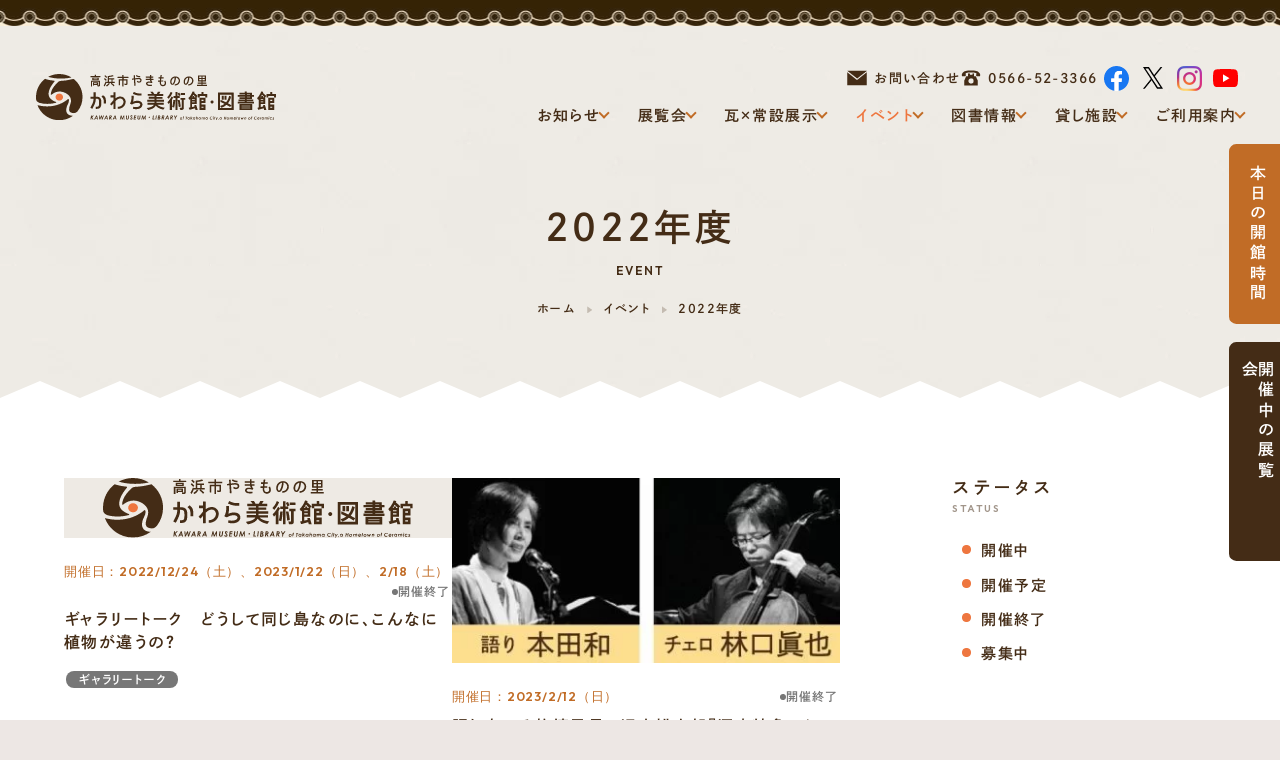

--- FILE ---
content_type: text/html; charset=UTF-8
request_url: https://www.takahama-kawara-museum.com/event/years/2022/
body_size: 19974
content:
<!DOCTYPE html>
<html class="no-js" lang="ja">

<head>
        <!-- Google Tag Manager -->
<script>(function(w,d,s,l,i){w[l]=w[l]||[];w[l].push({'gtm.start':
new Date().getTime(),event:'gtm.js'});var f=d.getElementsByTagName(s)[0],
j=d.createElement(s),dl=l!='dataLayer'?'&l='+l:'';j.async=true;j.src=
'https://www.googletagmanager.com/gtm.js?id='+i+dl;f.parentNode.insertBefore(j,f);
})(window,document,'script','dataLayer','GTM-PZZ78L8');</script>
<!-- End Google Tag Manager -->    <meta charset="UTF-8">
  <meta http-equiv="X-UA-Compatible" content="IE=edge">
  <script>
    if (navigator.userAgent.match(/(iPhone|Android.*Mobile)/)) {
      document.head.insertAdjacentHTML('beforeend', '<meta name="viewport" content="width=device-width,initial-scale=1.0,maximum-scale=2.0,user-scalable=1">');
    } else {
      document.head.insertAdjacentHTML('beforeend', '<meta name="viewport" content="width=1200,maximum-scale=2.0,user-scalable=1">');
    }
  </script>
  <meta name="format-detection" content="telephone=no">
  <title>2022年度 アーカイブ | 高浜市やきものの里 かわら美術館・図書館</title>
  <meta name='robots' content='index, follow, max-image-preview:large, max-snippet:-1, max-video-preview:-1' />

	<!-- This site is optimized with the Yoast SEO plugin v20.11 - https://yoast.com/wordpress/plugins/seo/ -->
	<link rel="canonical" href="https://www.takahama-kawara-museum.com/event/years/2022/" />
	<meta property="og:locale" content="ja_JP" />
	<meta property="og:type" content="article" />
	<meta property="og:title" content="2022年度 アーカイブ | 高浜市やきものの里 かわら美術館・図書館" />
	<meta property="og:url" content="https://www.takahama-kawara-museum.com/event/years/2022/" />
	<meta property="og:site_name" content="高浜市やきものの里 かわら美術館・図書館" />
	<meta property="og:image" content="https://www.takahama-kawara-museum.com/wp/wp-content/uploads/2023/07/ogp.png" />
	<meta property="og:image:width" content="1200" />
	<meta property="og:image:height" content="630" />
	<meta property="og:image:type" content="image/png" />
	<meta name="twitter:card" content="summary_large_image" />
	<script type="application/ld+json" class="yoast-schema-graph">{"@context":"https://schema.org","@graph":[{"@type":"CollectionPage","@id":"https://www.takahama-kawara-museum.com/event/years/2022/","url":"https://www.takahama-kawara-museum.com/event/years/2022/","name":"2022年度 アーカイブ | 高浜市やきものの里 かわら美術館・図書館","isPartOf":{"@id":"https://www.takahama-kawara-museum.com/#website"},"breadcrumb":{"@id":"https://www.takahama-kawara-museum.com/event/years/2022/#breadcrumb"},"inLanguage":"ja"},{"@type":"BreadcrumbList","@id":"https://www.takahama-kawara-museum.com/event/years/2022/#breadcrumb","itemListElement":[{"@type":"ListItem","position":1,"name":"ホーム","item":"https://www.takahama-kawara-museum.com/"},{"@type":"ListItem","position":2,"name":"イベント","item":"https://www.takahama-kawara-museum.com/event/"},{"@type":"ListItem","position":3,"name":"2022年度"}]},{"@type":"WebSite","@id":"https://www.takahama-kawara-museum.com/#website","url":"https://www.takahama-kawara-museum.com/","name":"高浜市やきものの里 かわら美術館・図書館","description":"","potentialAction":[{"@type":"SearchAction","target":{"@type":"EntryPoint","urlTemplate":"https://www.takahama-kawara-museum.com/?s={search_term_string}"},"query-input":"required name=search_term_string"}],"inLanguage":"ja"}]}</script>
	<!-- / Yoast SEO plugin. -->


<link rel='stylesheet' id='classic-theme-styles-css' href='https://www.takahama-kawara-museum.com/wp/wp-includes/css/classic-themes.min.css' type='text/css' media='all' />
<link rel='stylesheet' id='catcalendarajax_css-css' href='https://www.takahama-kawara-museum.com/wp/wp-content/plugins/cat_calendar_ajax/cat_calendar_ajax.css' type='text/css' media='all' />
<script>
      function add_cell() {
        // 条件用日付取得
        let get_text = $('#cat_calendar caption').text(), // 現在の年月テキスト取得
          ym_arr = get_text.split("月"),
          ym = ym_arr[0].split("年"),
          get_y0 = ('000' + ym[0]).slice(-4), // 0埋めした年
          get_m0 = ('0' + ym[1]).slice(-2); // 0埋めした月

        // 年月をセルの中にコピー
        $('#caption_copy').html(get_text);

        // 記事単位で処理
        $('#posts-calendar .post').each(function() {
          // 日付単位で処理
          $('.i-date', this).each(function() {
            let i_y = $('.i-y', this).text(),
              i_m = $('.i-m', this).text(),
              i_d = $('.i-d', this).text();

            // 表示されている年月と日付があっていれば
            if (get_y0 == i_y && get_m0 == i_m) {

              // tdごとに処理
              $('#cat_calendar tbody td').each(function() {

                $this_day = $(this).text();
                if ($this_day == Number(i_d)) {

                  /* ▼基本仕様▼ */
                  // class event-day付与
                  $(this).addClass('event-day').wrapInner('<a href="javascript:void(0);" />');
                  /* ▲基本仕様▲ */

                }
              });
            }
          })
        });

        $('#closed_days .closed').each(function() {
          $('.i-close', this).each(function() {
            let c_y = $('.c-y', this).text(),
              c_m = $('.c-m', this).text(),
              c_d = $('.c-d', this).text();

            // 表示されている年月と日付があっていれば休館日
            if (get_y0 == c_y && get_m0 == c_m) {
              $('#cat_calendar tbody td').each(function() {
                $this_day = $(this).text();
                if ($this_day == Number(c_d)) {
                  $(this).removeClass('event-day').addClass('closed-day');
                }
              });
            }

          });
        });

      }
      // add_cell();

function sendAjaxRequests(cat,month,year)
{
var ajaxurl = 'https://www.takahama-kawara-museum.com/wp/wp-admin/admin-ajax.php';
jQuery(document).ready(function($) {
var data = {
action: 'movemonth',
pCategory: cat,
pMonth: month,
pYear: year,
};
jQuery.post(ajaxurl,
data,
function(response) {
jQuery("#cat_calendar").html(response);
add_cell();
}
);
});

}
</script>
<script  src='https://www.takahama-kawara-museum.com/wp/wp-includes/js/jquery/jquery.min.js' id='jquery-core-js'></script>
<link rel="https://api.w.org/" href="https://www.takahama-kawara-museum.com/wp-json/" />  <script type="application/ld+json">
    {
      "@context": "http://schema.org",
      "@type": "WebSite",
      "url": "https://www.takahama-kawara-museum.com",
      "potentialAction": {
        "@type": "SearchAction",
        "target": "https://www.takahama-kawara-museum.com?s={search_term}",
        "query-input": "required name=search_term"
      }
    }
  </script>
  <link rel="stylesheet" href="https://www.takahama-kawara-museum.com/wp/wp-content/themes/standard_sass/style.css">
  <link rel="stylesheet" href="https://www.takahama-kawara-museum.com/wp/wp-content/themes/standard_sass/css/style.css">
  <link rel="stylesheet" media="print" href="https://www.takahama-kawara-museum.com/wp/wp-content/themes/standard_sass/css/print.css">
  <link rel="shortcut icon" href="/favicon.ico">
  <link rel="apple-touch-icon" sizes="180x180" href="/apple-touch-icon.png">
  <link rel="preconnect" href="https://fonts.gstatic.com">
  <link href="https://fonts.googleapis.com/css2?family=Outfit:wght@600&display=swap" rel="stylesheet">
  <script src="//typesquare.com/3/tsst/script/ja/typesquare.js?60cc056642f8410eb48d31d0e90393a3"></script>
        </head>


<body class="subpage archive archive-event event_years event_years-2022 post-type-event" id="top">
      <!-- Google Tag Manager (noscript) -->
<noscript><iframe src="https://www.googletagmanager.com/ns.html?id=GTM-PZZ78L8"
height="0" width="0" style="display:none;visibility:hidden"></iframe></noscript>
<!-- End Google Tag Manager (noscript) -->  
  <svg aria-hidden="true" style="position: absolute; width: 0; height: 0; overflow: hidden;" version="1.1" xmlns="http://www.w3.org/2000/svg" xmlns:xlink="http://www.w3.org/1999/xlink">
<defs>
<symbol id="icon-new_tab" viewBox="0 0 32 32">
<title>new_tab</title>
<path d="M6 0v26h26v-26h-26zM29.5 23.5h-21v-21h21v21z"></path>
<path d="M2.5 29.5v-23.5h-2.5v26h26v-2.5h-2.5z"></path>
<path d="M14.551 19.552l7.366-7.366v5.3h2.5v-9.567h-9.567v2.5h5.3l-7.366 7.366z"></path>
</symbol>
<symbol id="icon-pdf" viewBox="0 0 73 32">
<title>pdf</title>
<path d="M7.273 0h58.182c4.017 0 7.273 3.256 7.273 7.273v0 17.455c0 4.017-3.256 7.273-7.273 7.273v0h-58.182c-4.017 0-7.273-3.256-7.273-7.273v0-17.455c0-4.017 3.256-7.273 7.273-7.273v0zM19.418 19.276c0.101 0.005 0.219 0.008 0.338 0.008 1.762 0 3.38-0.613 4.654-1.638l-0.014 0.011c1.174-0.998 1.914-2.477 1.914-4.128 0-0.077-0.002-0.153-0.005-0.229l0 0.011c0.006-0.091 0.010-0.197 0.010-0.304 0-1.474-0.672-2.791-1.725-3.662l-0.008-0.006c-1.264-0.863-2.824-1.377-4.505-1.377-0.194 0-0.387 0.007-0.578 0.020l0.026-0.001h-6.481v17.126h3.75v-5.83h2.618zM18.055 10.673c0.184-0.020 0.397-0.031 0.612-0.031 1.052 0 2.041 0.268 2.903 0.741l-0.031-0.016c0.542 0.447 0.885 1.119 0.885 1.871 0 0.054-0.002 0.107-0.005 0.16l0-0.007c0.006 0.072 0.010 0.155 0.010 0.24 0 0.847-0.355 1.611-0.923 2.152l-0.001 0.001c-0.879 0.512-1.935 0.815-3.062 0.815-0.236 0-0.469-0.013-0.698-0.039l0.028 0.003h-1.002v-5.888h1.284zM34.419 25.105c0.168 0.007 0.365 0.012 0.562 0.012 1.787 0 3.494-0.347 5.056-0.976l-0.091 0.032c1.388-0.647 2.507-1.674 3.248-2.949l0.019-0.035c0.769-1.287 1.223-2.838 1.223-4.495 0-0.048-0-0.096-0.001-0.143l0 0.007c0.003-0.093 0.005-0.203 0.005-0.313 0-1.644-0.439-3.186-1.205-4.515l0.023 0.044c-0.76-1.257-1.856-2.242-3.166-2.846l-0.045-0.018c-1.497-0.599-3.232-0.946-5.048-0.946-0.22 0-0.438 0.005-0.655 0.015l0.031-0.001h-5.353v17.127h5.398zM34.612 10.673q5.898 0 5.898 5.852 0 5.887-5.898 5.887h-1.843v-11.738h1.841zM59.385 7.98h-11.978v17.126h3.75v-7.651h7.455v-2.826h-7.478v-3.807h8.25v-2.842z"></path>
</symbol>
<symbol id="icon-facebook" viewBox="0 0 1024 1024">
<title>facebook</title>
<path d="M1024,512C1024,229.2,794.8,0,512,0S0,229.2,0,512c0,255.6,187.2,467.4,432,505.8V660H302V512h130V399.2
	C432,270.9,508.4,200,625.4,200c56,0,114.6,10,114.6,10v126h-64.6c-63.6,0-83.4,39.5-83.4,80v96h142l-22.7,148H592v357.8
	C836.8,979.4,1024,767.6,1024,512z"/>
</symbol>

<symbol id="icon-twitter" viewBox="0 0 250 203.2">
<title>twitter</title>
	<path d="M78.6,203.2c94.3,0,145.9-78.2,145.9-145.9c0-2.2,0-4.4-0.1-6.6c10-7.2,18.7-16.3,25.6-26.6
		c-9.2,4.1-19.1,6.8-29.5,8.1c10.6-6.3,18.7-16.4,22.6-28.4c-9.9,5.9-20.9,10.1-32.6,12.4C201.2,6.2,187.8,0,173.1,0
		c-28.3,0-51.3,23-51.3,51.3c0,4,0.5,7.9,1.3,11.7C80.5,60.8,42.7,40.4,17.4,9.4C13,17,10.5,25.8,10.5,35.2
		c0,17.8,9.1,33.5,22.8,42.7C24.9,77.6,17,75.3,10,71.5c0,0.2,0,0.4,0,0.7c0,24.8,17.7,45.6,41.1,50.3c-4.3,1.2-8.8,1.8-13.5,1.8
		c-3.3,0-6.5-0.3-9.6-0.9c6.5,20.4,25.5,35.2,47.9,35.6c-17.6,13.8-39.7,22-63.7,22c-4.1,0-8.2-0.2-12.2-0.7
		C22.7,194.7,49.7,203.2,78.6,203.2"/>
</symbol>
<symbol id="icon-instagram" viewBox="0 0 503.8 503.8">
<title>instagram</title>
	<path d="M251.9,45.4c67.3,0,75.2,0.3,101.8,1.5c24.6,1.1,37.9,5.2,46.8,8.7c11.8,4.6,20.2,10,29,18.8
		c8.8,8.8,14.3,17.2,18.8,29c3.4,8.9,7.6,22.2,8.7,46.8c1.2,26.6,1.5,34.5,1.5,101.8s-0.3,75.2-1.5,101.8
		c-1.1,24.6-5.2,37.9-8.7,46.8c-4.6,11.8-10,20.2-18.8,29c-8.8,8.8-17.2,14.3-29,18.8c-8.9,3.4-22.2,7.6-46.8,8.7
		c-26.6,1.2-34.5,1.5-101.8,1.5s-75.2-0.3-101.8-1.5c-24.6-1.1-37.9-5.2-46.8-8.7c-11.8-4.6-20.2-10-29-18.8
		c-8.8-8.8-14.3-17.2-18.8-29c-3.4-8.9-7.6-22.2-8.7-46.8c-1.2-26.6-1.5-34.5-1.5-101.8s0.3-75.2,1.5-101.8
		c1.1-24.6,5.2-37.9,8.7-46.8c4.6-11.8,10-20.2,18.8-29c8.8-8.8,17.2-14.3,29-18.8c8.9-3.4,22.2-7.6,46.8-8.7
		C176.7,45.6,184.7,45.4,251.9,45.4 M251.9,0c-68.4,0-77,0.3-103.9,1.5C121.2,2.7,102.9,7,86.9,13.2c-16.6,6.4-30.6,15.1-44.6,29.1
		c-14,14-22.6,28.1-29.1,44.6c-6.2,16-10.5,34.3-11.7,61.2C0.3,174.9,0,183.5,0,251.9c0,68.4,0.3,77,1.5,103.9
		c1.2,26.8,5.5,45.1,11.7,61.2c6.4,16.6,15.1,30.6,29.1,44.6c14,14,28.1,22.6,44.6,29.1c16,6.2,34.3,10.5,61.2,11.7
		c26.9,1.2,35.4,1.5,103.9,1.5s77-0.3,103.9-1.5c26.8-1.2,45.1-5.5,61.2-11.7c16.6-6.4,30.6-15.1,44.6-29.1
		c14-14,22.6-28.1,29.1-44.6c6.2-16,10.5-34.3,11.7-61.2c1.2-26.9,1.5-35.4,1.5-103.9s-0.3-77-1.5-103.9
		c-1.2-26.8-5.5-45.1-11.7-61.2c-6.4-16.6-15.1-30.6-29.1-44.6c-14-14-28.1-22.6-44.6-29.1c-16-6.2-34.3-10.5-61.2-11.7
		C328.9,0.3,320.3,0,251.9,0L251.9,0z"/>
	<path d="M251.9,122.6c-71.4,0-129.4,57.9-129.4,129.4s57.9,129.4,129.4,129.4s129.4-57.9,129.4-129.4
		S323.4,122.6,251.9,122.6z M251.9,335.9c-46.4,0-84-37.6-84-84c0-46.4,37.6-84,84-84s84,37.6,84,84
		C335.9,298.3,298.3,335.9,251.9,335.9z"/>
	<circle cx="386.4" cy="117.4" r="30.2"/>
</symbol>
<symbol id="icon-youtube" viewBox="0 0 176 124">
<title>youtube</title>
<path d="M172.3,19.4c-2-7.6-8-13.6-15.6-15.7C143,0,88,0,88,0S33,0,19.2,3.7c-7.6,2-13.5,8-15.6,15.7C0,33.2,0,62,0,62
	s0,28.8,3.7,42.6c2,7.6,8,13.6,15.6,15.7C33,124,88,124,88,124s55,0,68.8-3.7c7.6-2,13.5-8,15.6-15.7C176,90.8,176,62,176,62
	S176,33.2,172.3,19.4z M70,88.2V35.8L116,62L70,88.2z"/>
</symbol>
<symbol id="icon-mail" viewBox="0 0 22 16">
<title>mail</title>
<path d="M0.332,16.0 L0.332,1.710 L10.990,10.256 L10.999,10.268 L21.667,1.714 L21.667,16.0 L0.332,16.0 ZM0.332,0.1 L0.332,0.0 L21.667,0.0 L21.667,0.4 L11.2,8.557 L0.332,0.1 Z"/>
</symbol>
<symbol id="icon-tel" viewBox="0 0 21 16">
<title>tel</title>
<path 
 d="M19.609,6.219 C19.609,6.219 18.994,6.219 18.830,6.219 L17.912,6.219 C17.407,6.219 16.804,6.219 16.479,6.219 C16.293,6.219 15.885,5.408 15.885,5.77 C15.885,4.495 16.193,3.685 16.193,3.685 C16.175,3.284 16.16,2.992 15.365,2.712 C14.185,2.203 11.588,2.180 10.499,2.180 C9.411,2.180 6.815,2.203 5.634,2.712 C4.983,2.992 4.824,3.284 4.807,3.685 C4.807,3.685 5.114,4.495 5.114,5.77 C5.114,5.408 4.706,6.219 4.520,6.219 C4.195,6.219 3.592,6.219 3.87,6.219 L2.169,6.219 C2.5,6.219 1.390,6.219 1.390,6.219 C1.282,6.94 0.832,5.556 0.832,4.652 C0.832,3.4 2.306,1.604 3.777,0.979 C5.231,0.361 8.497,0.0 10.499,0.0 C12.567,0.0 15.767,0.361 17.222,0.979 C18.694,1.604 20.167,3.4 20.167,4.652 C20.167,5.556 19.717,6.94 19.609,6.219 ZM7.423,6.126 L7.423,3.109 L9.39,3.399 L9.39,4.640 L11.959,4.640 L11.959,3.399 L13.576,3.109 L13.576,6.126 L15.470,6.126 L17.691,10.936 L17.691,11.887 L17.691,12.571 L17.691,14.596 L17.691,14.864 L17.691,15.256 C17.691,15.667 17.388,16.0 17.15,16.0 L3.984,16.0 C3.611,16.0 3.308,15.667 3.308,15.256 L3.308,14.864 L3.308,14.596 L3.308,12.571 L3.308,11.887 L3.308,10.936 L5.502,6.126 L7.423,6.126 ZM10.499,13.846 C12.7,13.846 13.230,12.620 13.230,11.108 C13.230,9.597 12.7,8.372 10.499,8.372 C8.992,8.372 7.768,9.597 7.768,11.108 C7.768,12.620 8.991,13.846 10.499,13.846 Z"/>
</symbol>
</defs>
</svg>

  
  <header class="header js-loading">
    <div class="inner flex flex-j-between flex-a-ctr">
      <h2 class="header--logo"><a href="/"><img width="400" height="78" src="/wp/wp-content/uploads/2023/06/logo.svg" class="" alt="2022年度 アーカイブ | 高浜市やきものの里 かわら美術館・図書館" decoding="async" loading="lazy" /></a></h2>
      <div class="gnav_btn flex flex-j-ctr flex-a-ctr">
        <div class="gnav_btn--lines">
          <span></span><span></span><span></span>
        </div>
      </div>
      <nav class="gnav">
        <ul class="gnav--menu flex flex-j-ctr">
  <li id="menu-item-8696" class="menu-item menu-item-type-post_type menu-item-object-page menu-item-8696"><a href="https://www.takahama-kawara-museum.com/news/" class="gnav--link">お知らせ</a></li>
<li id="menu-item-4957" class="menu-item menu-item-type-post_type menu-item-object-page menu-item-has-children menu-item-4957"><a href="https://www.takahama-kawara-museum.com/exhibition/" class="gnav--link">展覧会</a>
<div class='head_sub_nav--wrap'><ul class='head_sub_nav'>
	<li id="menu-item-7478" class="menu-item menu-item-type-post_type menu-item-object-page menu-item-7478"><a href="https://www.takahama-kawara-museum.com/exhibition/" class="gnav--link">展覧会</a></li>
	<li id="menu-item-7479" class="menu-item menu-item-type-taxonomy menu-item-object-exhibition_status menu-item-7479"><a href="https://www.takahama-kawara-museum.com/exhibition/status/end/" class="gnav--link">過去の展覧会</a></li>
</ul></div><span class='gnav_sub_toggle'></span>
</li>
<li id="menu-item-4958" class="menu-item menu-item-type-post_type menu-item-object-page menu-item-has-children menu-item-4958"><a href="https://www.takahama-kawara-museum.com/regular/" class="gnav--link">瓦×常設展示</a>
<div class='head_sub_nav--wrap'><ul class='head_sub_nav'>
	<li id="menu-item-7480" class="menu-item menu-item-type-post_type menu-item-object-page menu-item-7480"><a href="https://www.takahama-kawara-museum.com/regular/" class="gnav--link">常設展示</a></li>
	<li id="menu-item-7481" class="menu-item menu-item-type-post_type menu-item-object-page menu-item-7481"><a href="https://www.takahama-kawara-museum.com/kawaratcho/" class="gnav--link">かわらっちょのかわら版</a></li>
	<li id="menu-item-9646" class="menu-item menu-item-type-post_type menu-item-object-page menu-item-9646"><a href="https://www.takahama-kawara-museum.com/collection/" class="gnav--link">コレクション</a></li>
</ul></div><span class='gnav_sub_toggle'></span>
</li>
<li id="menu-item-4961" class="menu-item menu-item-type-post_type menu-item-object-page menu-item-has-children menu-item-4961"><a href="https://www.takahama-kawara-museum.com/event/" class="gnav--link">イベント</a>
<div class='head_sub_nav--wrap'><ul class='head_sub_nav'>
	<li id="menu-item-7482" class="menu-item menu-item-type-post_type menu-item-object-page menu-item-7482"><a href="https://www.takahama-kawara-museum.com/event/" class="gnav--link">イベント</a></li>
	<li id="menu-item-8010" class="menu-item menu-item-type-taxonomy menu-item-object-news_category menu-item-8010"><a href="https://www.takahama-kawara-museum.com/news/education-event-report/" class="gnav--link">アーカイブ</a></li>
</ul></div><span class='gnav_sub_toggle'></span>
</li>
<li id="menu-item-4959" class="menu-item menu-item-type-post_type menu-item-object-page menu-item-has-children menu-item-4959"><a href="https://www.takahama-kawara-museum.com/library/" class="gnav--link">図書情報</a>
<div class='head_sub_nav--wrap'><ul class='head_sub_nav'>
	<li id="menu-item-7962" class="menu-item menu-item-type-post_type menu-item-object-page menu-item-7962"><a href="https://www.takahama-kawara-museum.com/library/" class="gnav--link">本館、サービスポイント</a></li>
	<li id="menu-item-11716" class="menu-item menu-item-type-custom menu-item-object-custom menu-item-11716"><a href="https://www.takahama-lib.jp/" class="gnav--link">図書情報サイト（外部サイト）</a></li>
</ul></div><span class='gnav_sub_toggle'></span>
</li>
<li id="menu-item-4960" class="menu-item menu-item-type-post_type menu-item-object-page menu-item-has-children menu-item-4960"><a href="https://www.takahama-kawara-museum.com/space/" class="gnav--link">貸し施設</a>
<div class='head_sub_nav--wrap'><ul class='head_sub_nav'>
	<li id="menu-item-7484" class="menu-item menu-item-type-post_type menu-item-object-page menu-item-7484"><a href="https://www.takahama-kawara-museum.com/space/" class="gnav--link">利用案内</a></li>
</ul></div><span class='gnav_sub_toggle'></span>
</li>
<li id="menu-item-7485" class="menu-item menu-item-type-post_type menu-item-object-page menu-item-has-children menu-item-7485"><a href="https://www.takahama-kawara-museum.com/info/" class="gnav--link">ご利用案内</a>
<div class='head_sub_nav--wrap'><ul class='head_sub_nav'>
	<li id="menu-item-4956" class="menu-item menu-item-type-post_type menu-item-object-page menu-item-4956"><a href="https://www.takahama-kawara-museum.com/info/" class="gnav--link">来館案内・アクセス</a></li>
	<li id="menu-item-7486" class="menu-item menu-item-type-post_type menu-item-object-page menu-item-7486"><a href="https://www.takahama-kawara-museum.com/about/" class="gnav--link">かわら美術館・図書館について</a></li>
	<li id="menu-item-7489" class="menu-item menu-item-type-post_type menu-item-object-page menu-item-7489"><a href="https://www.takahama-kawara-museum.com/faq/" class="gnav--link">よくあるご質問</a></li>
	<li id="menu-item-7963" class="menu-item menu-item-type-post_type menu-item-object-page menu-item-7963"><a href="https://www.takahama-kawara-museum.com/education/" class="gnav--link">スクールプログラム</a></li>
	<li id="menu-item-7487" class="menu-item menu-item-type-post_type menu-item-object-page menu-item-7487"><a href="https://www.takahama-kawara-museum.com/floor/" class="gnav--link">フロアガイド</a></li>
	<li id="menu-item-7488" class="menu-item menu-item-type-post_type menu-item-object-page menu-item-7488"><a href="https://www.takahama-kawara-museum.com/shop/" class="gnav--link">ミュージアムショップ</a></li>
	<li id="menu-item-7964" class="menu-item menu-item-type-custom menu-item-object-custom menu-item-7964"><a href="/floor/#レストランOmi" class="gnav--link">レストラン</a></li>
</ul></div><span class='gnav_sub_toggle'></span>
</li>
</ul>
<div class="gnav--cta">
  <a href="/contact/" class="gnav--cta-contact">
    <svg class="icon-svg icon-mail">
      <use xlink:href="#icon-mail"></use>
    </svg>お問い合わせ
  </a>
      <a href="tel:0566523366" class="gnav--cta-tel">
      <svg class="icon-svg icon-tel">
        <use xlink:href="#icon-tel"></use>
      </svg>
      0566-52-3366    </a>
        <aside class="sns_area">
    <ul class="sns--list flex flex-j-ctr flex-a-ctr">
              <li>
          <a class="facebook" href="https://www.facebook.com/kawara.museum/">
            <img src="/wp/wp-content/themes/standard_sass/images/common/icon-facebook-color.svg" alt="Facebook" width="25" height="25">
          </a>
        </li>
                    <li>
          <a class="twitter" href="https://twitter.com/m_kawara">
            <img src="/wp/wp-content/themes/standard_sass/images/common/icon-x-color.svg" alt="X" width="20" height="20">
          </a>
        </li>
                    <li>
          <a class="instagram" href="https://www.instagram.com/kawaramuseum/">
            <img src="/wp/wp-content/themes/standard_sass/images/common/icon-instagram-color.png" alt="Instagram" width="25" height="25">
          </a>
        </li>
                    <li>
          <a class="youtube" href="https://www.youtube.com/channel/UCGvSSrtM59OAuuBrhmn8zZA">
            <img src="/wp/wp-content/themes/standard_sass/images/common/icon-youtube-color.svg" alt="Youtube" width="25" height="25">
          </a>
        </li>
          </ul>
  </aside><!-- .sns_area -->
</div>        <div class="pc-none">
          <!-- <div class="gnav-btm-bg"><span class="chara chara01"></span></div> -->
        </div>
      </nav>

    </div>
  </header>


  <div class="header fix-header js-loading">
    <div class="fix-header-bg"></div>
    <div class="inner flex flex-j-between flex-a-ctr">
      <h2 class="header--logo"><a href="/"><img width="400" height="78" src="/wp/wp-content/uploads/2023/06/logo.svg" class="" alt="2022年度 アーカイブ | 高浜市やきものの里 かわら美術館・図書館" decoding="async" loading="lazy" /></a></h2>      <nav class="gnav">
        <ul class="gnav--menu flex flex-j-ctr">
  <li class="menu-item menu-item-type-post_type menu-item-object-page menu-item-8696"><a href="https://www.takahama-kawara-museum.com/news/" class="gnav--link">お知らせ</a></li>
<li class="menu-item menu-item-type-post_type menu-item-object-page menu-item-has-children menu-item-4957"><a href="https://www.takahama-kawara-museum.com/exhibition/" class="gnav--link">展覧会</a>
<div class='head_sub_nav--wrap'><ul class='head_sub_nav'>
	<li class="menu-item menu-item-type-post_type menu-item-object-page menu-item-7478"><a href="https://www.takahama-kawara-museum.com/exhibition/" class="gnav--link">展覧会</a></li>
	<li class="menu-item menu-item-type-taxonomy menu-item-object-exhibition_status menu-item-7479"><a href="https://www.takahama-kawara-museum.com/exhibition/status/end/" class="gnav--link">過去の展覧会</a></li>
</ul></div><span class='gnav_sub_toggle'></span>
</li>
<li class="menu-item menu-item-type-post_type menu-item-object-page menu-item-has-children menu-item-4958"><a href="https://www.takahama-kawara-museum.com/regular/" class="gnav--link">瓦×常設展示</a>
<div class='head_sub_nav--wrap'><ul class='head_sub_nav'>
	<li class="menu-item menu-item-type-post_type menu-item-object-page menu-item-7480"><a href="https://www.takahama-kawara-museum.com/regular/" class="gnav--link">常設展示</a></li>
	<li class="menu-item menu-item-type-post_type menu-item-object-page menu-item-7481"><a href="https://www.takahama-kawara-museum.com/kawaratcho/" class="gnav--link">かわらっちょのかわら版</a></li>
	<li class="menu-item menu-item-type-post_type menu-item-object-page menu-item-9646"><a href="https://www.takahama-kawara-museum.com/collection/" class="gnav--link">コレクション</a></li>
</ul></div><span class='gnav_sub_toggle'></span>
</li>
<li class="menu-item menu-item-type-post_type menu-item-object-page menu-item-has-children menu-item-4961"><a href="https://www.takahama-kawara-museum.com/event/" class="gnav--link">イベント</a>
<div class='head_sub_nav--wrap'><ul class='head_sub_nav'>
	<li class="menu-item menu-item-type-post_type menu-item-object-page menu-item-7482"><a href="https://www.takahama-kawara-museum.com/event/" class="gnav--link">イベント</a></li>
	<li class="menu-item menu-item-type-taxonomy menu-item-object-news_category menu-item-8010"><a href="https://www.takahama-kawara-museum.com/news/education-event-report/" class="gnav--link">アーカイブ</a></li>
</ul></div><span class='gnav_sub_toggle'></span>
</li>
<li class="menu-item menu-item-type-post_type menu-item-object-page menu-item-has-children menu-item-4959"><a href="https://www.takahama-kawara-museum.com/library/" class="gnav--link">図書情報</a>
<div class='head_sub_nav--wrap'><ul class='head_sub_nav'>
	<li class="menu-item menu-item-type-post_type menu-item-object-page menu-item-7962"><a href="https://www.takahama-kawara-museum.com/library/" class="gnav--link">本館、サービスポイント</a></li>
	<li class="menu-item menu-item-type-custom menu-item-object-custom menu-item-11716"><a href="https://www.takahama-lib.jp/" class="gnav--link">図書情報サイト（外部サイト）</a></li>
</ul></div><span class='gnav_sub_toggle'></span>
</li>
<li class="menu-item menu-item-type-post_type menu-item-object-page menu-item-has-children menu-item-4960"><a href="https://www.takahama-kawara-museum.com/space/" class="gnav--link">貸し施設</a>
<div class='head_sub_nav--wrap'><ul class='head_sub_nav'>
	<li class="menu-item menu-item-type-post_type menu-item-object-page menu-item-7484"><a href="https://www.takahama-kawara-museum.com/space/" class="gnav--link">利用案内</a></li>
</ul></div><span class='gnav_sub_toggle'></span>
</li>
<li class="menu-item menu-item-type-post_type menu-item-object-page menu-item-has-children menu-item-7485"><a href="https://www.takahama-kawara-museum.com/info/" class="gnav--link">ご利用案内</a>
<div class='head_sub_nav--wrap'><ul class='head_sub_nav'>
	<li class="menu-item menu-item-type-post_type menu-item-object-page menu-item-4956"><a href="https://www.takahama-kawara-museum.com/info/" class="gnav--link">来館案内・アクセス</a></li>
	<li class="menu-item menu-item-type-post_type menu-item-object-page menu-item-7486"><a href="https://www.takahama-kawara-museum.com/about/" class="gnav--link">かわら美術館・図書館について</a></li>
	<li class="menu-item menu-item-type-post_type menu-item-object-page menu-item-7489"><a href="https://www.takahama-kawara-museum.com/faq/" class="gnav--link">よくあるご質問</a></li>
	<li class="menu-item menu-item-type-post_type menu-item-object-page menu-item-7963"><a href="https://www.takahama-kawara-museum.com/education/" class="gnav--link">スクールプログラム</a></li>
	<li class="menu-item menu-item-type-post_type menu-item-object-page menu-item-7487"><a href="https://www.takahama-kawara-museum.com/floor/" class="gnav--link">フロアガイド</a></li>
	<li class="menu-item menu-item-type-post_type menu-item-object-page menu-item-7488"><a href="https://www.takahama-kawara-museum.com/shop/" class="gnav--link">ミュージアムショップ</a></li>
	<li class="menu-item menu-item-type-custom menu-item-object-custom menu-item-7964"><a href="/floor/#レストランOmi" class="gnav--link">レストラン</a></li>
</ul></div><span class='gnav_sub_toggle'></span>
</li>
</ul>
<div class="gnav--cta">
  <a href="/contact/" class="gnav--cta-contact">
    <svg class="icon-svg icon-mail">
      <use xlink:href="#icon-mail"></use>
    </svg>お問い合わせ
  </a>
      <a href="tel:0566523366" class="gnav--cta-tel">
      <svg class="icon-svg icon-tel">
        <use xlink:href="#icon-tel"></use>
      </svg>
      0566-52-3366    </a>
        <aside class="sns_area">
    <ul class="sns--list flex flex-j-ctr flex-a-ctr">
              <li>
          <a class="facebook" href="https://www.facebook.com/kawara.museum/">
            <img src="/wp/wp-content/themes/standard_sass/images/common/icon-facebook-color.svg" alt="Facebook" width="25" height="25">
          </a>
        </li>
                    <li>
          <a class="twitter" href="https://twitter.com/m_kawara">
            <img src="/wp/wp-content/themes/standard_sass/images/common/icon-x-color.svg" alt="X" width="20" height="20">
          </a>
        </li>
                    <li>
          <a class="instagram" href="https://www.instagram.com/kawaramuseum/">
            <img src="/wp/wp-content/themes/standard_sass/images/common/icon-instagram-color.png" alt="Instagram" width="25" height="25">
          </a>
        </li>
                    <li>
          <a class="youtube" href="https://www.youtube.com/channel/UCGvSSrtM59OAuuBrhmn8zZA">
            <img src="/wp/wp-content/themes/standard_sass/images/common/icon-youtube-color.svg" alt="Youtube" width="25" height="25">
          </a>
        </li>
          </ul>
  </aside><!-- .sns_area -->
</div>      </nav>
    </div>
  </div>

  

<div class="page_ttl flex flex-a-ctr txt-ctr page_ttl_none">

  
  

  <div class="page_ttl--inner">
    <h1 class="page_ttl-jp">2022年度</h1>        <span class="page_ttl-en">event</span>
    <!-- start breadcrumb - パンくず -->
    <div class="breadcrumbs txt-sm"><span><span><a href="https://www.takahama-kawara-museum.com/">ホーム</a></span> <span class="arrow"></span> <span><a href="https://www.takahama-kawara-museum.com/event/">イベント</a></span> <span class="arrow"></span> <span class="breadcrumb_last" aria-current="page">2022年度</span></span></div>    <!-- end breadcrumb - パンくず -->
  </div>
</div>



  <aside class="fix_side js-loading">
    <ul>
      <li class="fix_side--schedule">
        <h2 class="fix_side--ttl">本日の開館時間</h2>
        <div class="fix_side--cont">
          <div class="fix_side--txtarea bg-wh pos_rel">
            <span class="chara chara01"></span>
            <div class="schedule_box--wrap">
  <div class="schedule_box">
    <h3 class="schedule_box--ttl"><span>展示・ショップ</span></h3>
          <p class="schedule_box--time fz-18">本日休館</p>
      </div>
  <div class="schedule_box">
    <h3 class="schedule_box--ttl"><span>ライブラリー ほんの森</span></h3>
          <p class="schedule_box--time fz-18">本日休館</p>
      </div>
</div>          </div>
        </div>
      </li>

                <li class="fix_side--exhibition">
            <span class="chara chara02"></span>
            <h2 class="fix_side--ttl">開催中の展覧会</h2>
            <div class="fix_side--cont flex bg-wh pos_rel">
                            <div class="post--img"><img width="400" height="567" src="/wp/wp-content/uploads/2025/09/A4_TT_omote-400x567.jpg" class="img-cover" alt="文化財と鬼師展 | 美術館30周年記念" decoding="async" loading="lazy" srcset="/wp/wp-content/uploads/2025/09/A4_TT_omote-400x567.jpg 400w, /wp/wp-content/uploads/2025/09/A4_TT_omote-640x908.jpg 640w, /wp/wp-content/uploads/2025/09/A4_TT_omote-1200x1702.jpg 1200w, /wp/wp-content/uploads/2025/09/A4_TT_omote-1083x1536.jpg 1083w, /wp/wp-content/uploads/2025/09/A4_TT_omote.jpg 1246w" sizes="(max-width: 400px) 100vw, 400px" /></div>
                            <div class="fix_side--txtarea">
                <p class="fix_side--date fz-13 mgn-btm8">2025.11.15(土) - <br>2026.2.15(日)</p>
                <a href="https://www.takahama-kawara-museum.com/exhibition/category/%e7%be%8e%e8%a1%93%e9%a4%a830%e5%91%a8%e5%b9%b4%e8%a8%98%e5%bf%b5/p11100/" class="post--link">文化財と鬼師展</a>
              </div>
            </div>
          </li>
          </ul>
  </aside>
<div class="container bg-wh">

  <div class="lps_sec section_pdg">
  <div class="sec-bg lft">
    <span class="chara chara01 reverse"></span>
  </div>
  <div class="sec-bg rgt">
    <span class="chara chara01"></span>
  </div>
  <div class="inner flex flex-j-between flex-sp-block pos_rel">
    <main class="main_column">
              <div class="posts posts-event flex flex-col2 flex-c-wrap flex-sp-block gap">
          
<article class="post swiper-slide">
  <div class="post--img img-trim trim-widescreen mgn-btm24">
    <img width="400" height="78" src="/wp/wp-content/uploads/2023/06/logo.svg" class="img-contain" alt="ギャラリートーク　どうして同じ島なのに、こんなに植物が違うの？ | ギャラリートーク" decoding="async" loading="lazy" />  </div>
  <div class="post--txtarea">
    <div class="post--info flex flex-c-wrap flex-a-ctr mgn-btm8">
              <p class="post--date">開催日：2022/12/24（土）、2023/1/22（日）、2/18（土）</p>
                    <div class="cat_list cat_list-status2">
                      <a href="/event/status/end/" class="end">開催終了</a>
                  </div>
          </div>
    <h2 class="post--ttl fz-18 mgn-btm16"><a href="https://www.takahama-kawara-museum.com/event/category/gallery-talk/p5272/" class="post--link">ギャラリートーク　どうして同じ島なのに、こんなに植物が違うの？</a></h2>
          <div class="cat_list"><a href="https://www.takahama-kawara-museum.com/event/category/gallery-talk/" rel="tag">ギャラリートーク</a></div>
      </div>
</article>
<article class="post swiper-slide">
  <div class="post--img img-trim trim-widescreen mgn-btm24">
    <img width="400" height="191" src="/wp/wp-content/uploads/2023/06/000444_1-400x191.jpg" class="img-cover" alt="語り奏でる旅情風景ー沢木耕太郎『深夜特急・インド』より | 読み聞かせ・朗読" decoding="async" loading="lazy" srcset="/wp/wp-content/uploads/2023/06/000444_1-400x191.jpg 400w, /wp/wp-content/uploads/2023/06/000444_1.jpg 635w" sizes="(max-width: 400px) 100vw, 400px" />  </div>
  <div class="post--txtarea">
    <div class="post--info flex flex-c-wrap flex-a-ctr mgn-btm8">
              <p class="post--date">開催日：2023/2/12（日）</p>
                    <div class="cat_list cat_list-status2">
                      <a href="/event/status/end/" class="end">開催終了</a>
                  </div>
          </div>
    <h2 class="post--ttl fz-18 mgn-btm16"><a href="https://www.takahama-kawara-museum.com/event/category/storytelling-reading/p5279/" class="post--link">語り奏でる旅情風景ー沢木耕太郎『深夜特急・インド』より</a></h2>
          <div class="cat_list"><a href="https://www.takahama-kawara-museum.com/event/category/storytelling-reading/" rel="tag">読み聞かせ・朗読</a></div>
      </div>
</article>
<article class="post swiper-slide">
  <div class="post--img img-trim trim-widescreen mgn-btm24">
    <img width="400" height="191" src="/wp/wp-content/uploads/2023/06/000442_1-400x191.jpg" class="img-cover" alt="ピクチャーブックヒーリング　絵本とピアノのコラボレーションーみんなでめぐる　えほんのたびー | 読み聞かせ・朗読" decoding="async" loading="lazy" srcset="/wp/wp-content/uploads/2023/06/000442_1-400x191.jpg 400w, /wp/wp-content/uploads/2023/06/000442_1.jpg 637w" sizes="(max-width: 400px) 100vw, 400px" />  </div>
  <div class="post--txtarea">
    <div class="post--info flex flex-c-wrap flex-a-ctr mgn-btm8">
              <p class="post--date">開催日：2023/1/9（月・祝）</p>
                    <div class="cat_list cat_list-status2">
                      <a href="/event/status/end/" class="end">開催終了</a>
                  </div>
          </div>
    <h2 class="post--ttl fz-18 mgn-btm16"><a href="https://www.takahama-kawara-museum.com/event/category/storytelling-reading/p5275/" class="post--link">ピクチャーブックヒーリング　絵本とピアノのコラボレーションーみんなでめぐる　えほんのたびー</a></h2>
          <div class="cat_list"><a href="https://www.takahama-kawara-museum.com/event/category/storytelling-reading/" rel="tag">読み聞かせ・朗読</a></div>
      </div>
</article>
<article class="post swiper-slide">
  <div class="post--img img-trim trim-widescreen mgn-btm24">
    <img width="400" height="266" src="/wp/wp-content/uploads/2023/06/000443_1-400x266.jpg" class="img-cover" alt="旅の記憶と香り | ワークショップ" decoding="async" loading="lazy" srcset="/wp/wp-content/uploads/2023/06/000443_1-400x266.jpg 400w, /wp/wp-content/uploads/2023/06/000443_1.jpg 437w" sizes="(max-width: 400px) 100vw, 400px" />  </div>
  <div class="post--txtarea">
    <div class="post--info flex flex-c-wrap flex-a-ctr mgn-btm8">
              <p class="post--date">開催日：2023/1/21（土）</p>
                    <div class="cat_list cat_list-status2">
                      <a href="/event/status/end/" class="end">開催終了</a>
                  </div>
          </div>
    <h2 class="post--ttl fz-18 mgn-btm16"><a href="https://www.takahama-kawara-museum.com/event/category/workshop/p5277/" class="post--link">旅の記憶と香り</a></h2>
          <div class="cat_list"><a href="https://www.takahama-kawara-museum.com/event/category/workshop/" rel="tag">ワークショップ</a></div>
      </div>
</article>
<article class="post swiper-slide">
  <div class="post--img img-trim trim-widescreen mgn-btm24">
    <img width="400" height="266" src="/wp/wp-content/uploads/2023/06/000441_1-400x266.jpg" class="img-cover" alt="トラベル・ミーツ・ポーセラーツ | ワークショップ" decoding="async" loading="lazy" srcset="/wp/wp-content/uploads/2023/06/000441_1-400x266.jpg 400w, /wp/wp-content/uploads/2023/06/000441_1.jpg 437w" sizes="(max-width: 400px) 100vw, 400px" />  </div>
  <div class="post--txtarea">
    <div class="post--info flex flex-c-wrap flex-a-ctr mgn-btm8">
              <p class="post--date">開催日：2022/12/18（日）</p>
                    <div class="cat_list cat_list-status2">
                      <a href="/event/status/end/" class="end">開催終了</a>
                  </div>
          </div>
    <h2 class="post--ttl fz-18 mgn-btm16"><a href="https://www.takahama-kawara-museum.com/event/category/workshop/p5273/" class="post--link">トラベル・ミーツ・ポーセラーツ</a></h2>
          <div class="cat_list"><a href="https://www.takahama-kawara-museum.com/event/category/workshop/" rel="tag">ワークショップ</a></div>
      </div>
</article>
<article class="post swiper-slide">
  <div class="post--img img-trim trim-widescreen mgn-btm24">
    <img width="400" height="78" src="/wp/wp-content/uploads/2023/06/logo.svg" class="img-contain" alt="ゴー・トゥ・トラベルー瓦たちの旅ー | 展示" decoding="async" loading="lazy" />  </div>
  <div class="post--txtarea">
    <div class="post--info flex flex-c-wrap flex-a-ctr mgn-btm8">
              <p class="post--date">開催日：2022/12/17（土）～2023/2/26（日）</p>
                    <div class="cat_list cat_list-status2">
                      <a href="/event/status/end/" class="end">開催終了</a>
                  </div>
          </div>
    <h2 class="post--ttl fz-18 mgn-btm16"><a href="https://www.takahama-kawara-museum.com/event/category/exhibition/p5281/" class="post--link">ゴー・トゥ・トラベルー瓦たちの旅ー</a></h2>
          <div class="cat_list"><a href="https://www.takahama-kawara-museum.com/event/category/exhibition/" rel="tag">展示</a><a href="https://www.takahama-kawara-museum.com/event/category/viewing-program/" rel="tag">鑑賞プログラム</a></div>
      </div>
</article>
<article class="post swiper-slide">
  <div class="post--img img-trim trim-widescreen mgn-btm24">
    <img width="400" height="534" src="/wp/wp-content/uploads/2023/07/e46e49a0dc3593e2c1b9224c443562cf-400x534.jpg" class="img-cover" alt="ギャラリートーク（髙原洋一 版画展） | ギャラリートーク" decoding="async" loading="lazy" srcset="/wp/wp-content/uploads/2023/07/e46e49a0dc3593e2c1b9224c443562cf-400x534.jpg 400w, /wp/wp-content/uploads/2023/07/e46e49a0dc3593e2c1b9224c443562cf-640x854.jpg 640w, /wp/wp-content/uploads/2023/07/e46e49a0dc3593e2c1b9224c443562cf-1200x1601.jpg 1200w, /wp/wp-content/uploads/2023/07/e46e49a0dc3593e2c1b9224c443562cf-1151x1536.jpg 1151w, /wp/wp-content/uploads/2023/07/e46e49a0dc3593e2c1b9224c443562cf.jpg 1328w" sizes="(max-width: 400px) 100vw, 400px" />  </div>
  <div class="post--txtarea">
    <div class="post--info flex flex-c-wrap flex-a-ctr mgn-btm8">
                    <div class="cat_list cat_list-status2">
                      <a href="/event/status/end/" class="end">開催終了</a>
                  </div>
          </div>
    <h2 class="post--ttl fz-18 mgn-btm16"><a href="https://www.takahama-kawara-museum.com/event/category/gallery-talk/p8629/" class="post--link">ギャラリートーク（髙原洋一 版画展）</a></h2>
          <div class="cat_list"><a href="https://www.takahama-kawara-museum.com/event/category/gallery-talk/" rel="tag">ギャラリートーク</a></div>
      </div>
</article>
<article class="post swiper-slide">
  <div class="post--img img-trim trim-widescreen mgn-btm24">
    <img width="384" height="204" src="/wp/wp-content/uploads/2023/06/hpMan-in-Suit.jpg" class="img-cover" alt="ゆびさすショートフィルム | 上映会" decoding="async" loading="lazy" />  </div>
  <div class="post--txtarea">
    <div class="post--info flex flex-c-wrap flex-a-ctr mgn-btm8">
                    <div class="cat_list cat_list-status2">
                      <a href="/event/status/end/" class="end">開催終了</a>
                  </div>
          </div>
    <h2 class="post--ttl fz-18 mgn-btm16"><a href="https://www.takahama-kawara-museum.com/event/category/screening/p5294/" class="post--link">ゆびさすショートフィルム</a></h2>
          <div class="cat_list"><a href="https://www.takahama-kawara-museum.com/event/category/screening/" rel="tag">上映会</a></div>
      </div>
</article>
<article class="post swiper-slide">
  <div class="post--img img-trim trim-widescreen mgn-btm24">
    <img width="400" height="400" src="/wp/wp-content/uploads/2023/06/000437_1-400x400.jpg" class="img-cover" alt="よく見ることをよく見てみること | 鑑賞プログラム" decoding="async" loading="lazy" srcset="/wp/wp-content/uploads/2023/06/000437_1-400x400.jpg 400w, /wp/wp-content/uploads/2023/06/000437_1.jpg 640w" sizes="(max-width: 400px) 100vw, 400px" />  </div>
  <div class="post--txtarea">
    <div class="post--info flex flex-c-wrap flex-a-ctr mgn-btm8">
                    <div class="cat_list cat_list-status2">
                      <a href="/event/status/end/" class="end">開催終了</a>
                  </div>
          </div>
    <h2 class="post--ttl fz-18 mgn-btm16"><a href="https://www.takahama-kawara-museum.com/event/category/viewing-program/p5292/" class="post--link">よく見ることをよく見てみること</a></h2>
          <div class="cat_list"><a href="https://www.takahama-kawara-museum.com/event/category/viewing-program/" rel="tag">鑑賞プログラム</a></div>
      </div>
</article>
<article class="post swiper-slide">
  <div class="post--img img-trim trim-widescreen mgn-btm24">
    <img width="364" height="243" src="/wp/wp-content/uploads/2023/06/000436_1.jpg" class="img-cover" alt="瓦日時計を作ろう！ | ワークショップ" decoding="async" loading="lazy" />  </div>
  <div class="post--txtarea">
    <div class="post--info flex flex-c-wrap flex-a-ctr mgn-btm8">
                    <div class="cat_list cat_list-status2">
                      <a href="/event/status/end/" class="end">開催終了</a>
                  </div>
          </div>
    <h2 class="post--ttl fz-18 mgn-btm16"><a href="https://www.takahama-kawara-museum.com/event/category/workshop/p5290/" class="post--link">瓦日時計を作ろう！</a></h2>
          <div class="cat_list"><a href="https://www.takahama-kawara-museum.com/event/category/workshop/" rel="tag">ワークショップ</a></div>
      </div>
</article>        </div>
        <div class='wp-pagenavi' role='navigation'>
<span class='pages'>1 / 3</span><span aria-current='page' class='current'>1</span><a class="page larger" title="ページ 2" href="https://www.takahama-kawara-museum.com/event/years/2022/page/2/">2</a><a class="page larger" title="ページ 3" href="https://www.takahama-kawara-museum.com/event/years/2022/page/3/">3</a><a class="nextpostslink" rel="next" aria-label="次のページ" href="https://www.takahama-kawara-museum.com/event/years/2022/page/2/"> </a>
</div>          </main>
    
<aside class="side_column">
    <section class="side_section side--cat">
    <h2 class="side--ttl fz-20">ステータス<span class="font-en">status</span></h2>
    <ul class="list">
      	<li class="cat-item cat-item-157"><a href="https://www.takahama-kawara-museum.com/event/status/in-session/">開催中</a>
</li>
	<li class="cat-item cat-item-39"><a href="https://www.takahama-kawara-museum.com/event/status/future/">開催予定</a>
</li>
	<li class="cat-item cat-item-32"><a href="https://www.takahama-kawara-museum.com/event/status/end/">開催終了</a>
</li>
	<li class="cat-item cat-item-31"><a href="https://www.takahama-kawara-museum.com/event/status/now-recruiting/">募集中</a>
</li>
    </ul>
  </section>
  <section class="side_section side--cat">
    <h2 class="side--ttl fz-20">ジャンル<span class="font-en">category</span></h2>
    <ul class="list">
      	<li class="cat-item cat-item-100"><a href="https://www.takahama-kawara-museum.com/event/category/exhibition/">展示</a>
</li>
	<li class="cat-item cat-item-38"><a href="https://www.takahama-kawara-museum.com/event/category/lecture-talk-event/">講演会・トークイベント</a>
</li>
	<li class="cat-item cat-item-41"><a href="https://www.takahama-kawara-museum.com/event/category/gallery-talk/">ギャラリートーク</a>
</li>
	<li class="cat-item cat-item-43"><a href="https://www.takahama-kawara-museum.com/event/category/workshop/">ワークショップ</a>
</li>
	<li class="cat-item cat-item-58"><a href="https://www.takahama-kawara-museum.com/event/category/tour/">ツアー</a>
</li>
	<li class="cat-item cat-item-62"><a href="https://www.takahama-kawara-museum.com/event/category/concert/">コンサート</a>
</li>
	<li class="cat-item cat-item-52"><a href="https://www.takahama-kawara-museum.com/event/category/performance/">パフォーマンス</a>
</li>
	<li class="cat-item cat-item-45"><a href="https://www.takahama-kawara-museum.com/event/category/stamp-quiz-rally/">スタンプ・クイズラリー</a>
</li>
	<li class="cat-item cat-item-46"><a href="https://www.takahama-kawara-museum.com/event/category/storytelling-reading/">読み聞かせ・朗読</a>
</li>
	<li class="cat-item cat-item-44"><a href="https://www.takahama-kawara-museum.com/event/category/screening/">上映会</a>
</li>
	<li class="cat-item cat-item-47"><a href="https://www.takahama-kawara-museum.com/event/category/viewing-program/">鑑賞プログラム</a>
</li>
	<li class="cat-item cat-item-42"><a href="https://www.takahama-kawara-museum.com/event/category/collaborative-menu/">コラボメニュー</a>
</li>
	<li class="cat-item cat-item-30"><a href="https://www.takahama-kawara-museum.com/event/category/other/">その他</a>
</li>
    </ul>
  </section>
  <section class="side_section side--cat">
    <h2 class="side--ttl fz-20">有料・無料<span class="font-en">fee</span></h2>
    <ul class="list">
      	<li class="cat-item cat-item-48"><a href="https://www.takahama-kawara-museum.com/event/fee/free/">無料</a>
</li>
	<li class="cat-item cat-item-65"><a href="https://www.takahama-kawara-museum.com/event/fee/paid/">有料</a>
</li>
	<li class="cat-item cat-item-60"><a href="https://www.takahama-kawara-museum.com/event/fee/no-registration-required/">申込み不要</a>
</li>
	<li class="cat-item cat-item-51"><a href="https://www.takahama-kawara-museum.com/event/fee/ticket-required/">要観覧券</a>
</li>
    </ul>
  </section>
</aside>  </div>
</div>
</div>


<footer class="footer">
  <div class="footer_top section_pdg-top pos_rel">
    <svg class="sec-deco" xmlns="http://www.w3.org/2000/svg" xmlns:xlink="http://www.w3.org/1999/xlink" width="1920" height="120" viewBox="0 0 1920 120" preserveAspectRatio="none">
      <pattern id="footer_top" patternUnits="userSpaceOnUse" x="0" y="0" width="415" height="266">
        <image xlink:href="/wp/wp-content/themes/standard_sass/images/common/bg-pt01.jpg" width="415" height="266"></image>
      </pattern>
      <path fill="url(#footer_top)" d="M1918.92,120H1.08L0,0S364.77,101.93,960,101.93,1920,0,1920,0l-1.08,120Z" />
    </svg>
    <div class="inner">
      <h2 class="footer--logo txt-ctr">
        <a href="/"><img src="/wp/wp-content/themes/standard_sass/images/common/logo.svg" alt="2022年度 アーカイブ | 高浜市やきものの里 かわら美術館・図書館" width="378" height="74"></a>
      </h2>
          <aside class="sns_area">
    <ul class="sns--list flex flex-j-ctr flex-a-ctr">
              <li>
          <a class="facebook" href="https://www.facebook.com/kawara.museum/">
            <img src="/wp/wp-content/themes/standard_sass/images/common/icon-facebook-color.svg" alt="Facebook" width="25" height="25">
          </a>
        </li>
                    <li>
          <a class="twitter" href="https://twitter.com/m_kawara">
            <img src="/wp/wp-content/themes/standard_sass/images/common/icon-x-color.svg" alt="X" width="20" height="20">
          </a>
        </li>
                    <li>
          <a class="instagram" href="https://www.instagram.com/kawaramuseum/">
            <img src="/wp/wp-content/themes/standard_sass/images/common/icon-instagram-color.png" alt="Instagram" width="25" height="25">
          </a>
        </li>
                    <li>
          <a class="youtube" href="https://www.youtube.com/channel/UCGvSSrtM59OAuuBrhmn8zZA">
            <img src="/wp/wp-content/themes/standard_sass/images/common/icon-youtube-color.svg" alt="Youtube" width="25" height="25">
          </a>
        </li>
          </ul>
  </aside><!-- .sns_area -->
      <nav class="fnav">
        <ul class="fnav--menu flex flex-col4 flex-c-wrap flex-sp-block">
  <li class="menu-item menu-item-has-children">
    <div class="fnav--menu-cont">
      <a href="/exhibition/" class="fnav--link">展覧会</a>
      <ul class="fnav--menu-sub">
        <li><a href="/exhibition/">展覧会</a></li>
        <li><a href="/exhibition/status/end/">過去の展覧会</a></li>
      </ul>
    </div>
    <div class="fnav--menu-cont">
      <a href="/regular/" class="fnav--link">瓦×常設展示
      </a>
      <ul class="fnav--menu-sub">
        <li><a href="/regular/">常設展示</a></li>
        <li><a href="/kawaratcho/">かわらっちょのかわら版</a></li>
        <li><a href="/collection/">コレクション</a></li>
      </ul>
    </div>
  </li>
  <li class="menu-item menu-item-has-children">
    <div class="fnav--menu-cont">
      <a href="/event/" class="fnav--link">イベント</a>
      <ul class="fnav--menu-sub">
        <li><a href="/event/">イベント</a></li>
        <li><a href="/news/education-event-report/">アーカイブ</a></li>
      </ul>
    </div>
    <div class="fnav--menu-cont">
      <a href="/library/" class="fnav--link">図書情報</a>
      <ul class="fnav--menu-sub">
        <li><a href="/library/">本館、サービスポイント</a></li>
      </ul>
    </div>
    <div class="fnav--menu-cont">
      <a href="/space/" class="fnav--link">貸し施設</a>
      <ul class="fnav--menu-sub">
        <li><a href="/space/">利用案内</a></li>
      </ul>
    </div>
  </li>
  <li class="menu-item menu-item-has-children">
    <div class="fnav--menu-cont">
      <a href="/info/" class="fnav--link">ご利用案内</a>
      <ul class="fnav--menu-sub">
        <li><a href="/info/">来館案内・アクセス</a></li>
        <li><a href="/about/">かわら美術館・図書館について</a></li>
        <li><a href="/faq/">よくあるご質問</a></li>
        <li><a href="/floor/">フロアガイド</a></li>
        <li><a href="/shop/">ミュージアムショップ</a></li>
      </ul>
    </div>
    <div class="fnav--menu-cont">
      <a href="/education/" class="fnav--link">スクールプログラム</a>
      <ul class="fnav--menu-sub">
        <li><a href="/education/">学校関係者のみなさまへ</a></li>
      </ul>
    </div>

  </li>
  <li>
    <div class="fnav--menu-cont">
      <div class="mgn-btm16">
        <a href="/walk/" class="fnav--link">「鬼みち」散策</a>
        <a href="/news/" class="fnav--link">お知らせ</a>
        <a href="/contact/" class="fnav--link">お問い合わせ</a>
        <a href="/privacy/" class="fnav--link">プライバシーポリシー</a>
        <a href="/sitemap/" class="fnav--link">サイトマップ</a>
      </div>
      <div class="bnr">
        <a href="https://www.takahama-lib.jp/"><img src="/wp/wp-content/themes/standard_sass/images/common/footer-bnr01.jpg" alt="高浜市やきものの里 かわら美術館・図書館 図書情報サイト" width="254" height="66"></a>
        <a href="http://restaurant-omi.com/"><img src="/wp/wp-content/themes/standard_sass/images/common/footer-bnr02.jpg" alt="レストラン Omi" width="254" height="66"></a>
      </div>
    </div>
  </li>
</ul>      </nav><!-- .fnav -->

    </div>
  </div>

  <div class="footer_mid txt-wh section_pdg-top section_pdg-btm">
    <svg class="sec-deco sec-deco-double" xmlns="http://www.w3.org/2000/svg" xmlns:xlink="http://www.w3.org/1999/xlink" width="1920" height="160" viewBox="0 0 1920 160" preserveAspectRatio="none">
      <pattern id="sec-deco-bg-kawara" patternUnits="userSpaceOnUse" x="0" y="0" width="528" height="350">
        <image xlink:href="/wp/wp-content/themes/standard_sass/images/common/bg-kawara01.jpg" width="528" height="350"></image>
      </pattern>
      <path fill="url(#sec-deco-bg-kawara)" d="M0,0V159.82H1920V0c-29.61,7.98-388.96,101.6-960,101.6S29.61,7.98,0,0Z" />
    </svg>
    <svg class="sec-deco sec-deco-double" xmlns="http://www.w3.org/2000/svg" xmlns:xlink="http://www.w3.org/1999/xlink" width="1920" height="160" viewBox="0 0 1920 160" preserveAspectRatio="none">
      <path d="M0,0V159.82H1920V0c-29.61,7.98-388.96,101.6-960,101.6S29.61,7.98,0,0Z" />
    </svg>
    <div class="inner">
      <address class="footer_address">
        <p class="footer_address--logo mgn-btm32"><svg  xmlns="http://www.w3.org/2000/svg" xmlns:xlink="http://www.w3.org/1999/xlink" x="0"
	 y="0" viewBox="0 0 374.6 71.7" width="374.6" height="71.7" xml:space="preserve">
<path d="M16.3,11.2c0.2,0,0.3-0.1,0.3-0.3V6.1c0-0.2-0.1-0.3-0.3-0.3H4.1c-0.2,0-0.3,0.1-0.3,0.3v4.8c0,0.2,0.1,0.3,0.3,0.3H16.3z
	 M14.2,7.8v1.4h-8V7.8H14.2z M15.2,20.2v-4.9c0-0.2-0.1-0.3-0.3-0.3H5.5c-0.2,0-0.3,0.1-0.3,0.3v6.4c0,0.2,0.1,0.3,0.3,0.3h1.7
	c0.2,0,0.3-0.1,0.3-0.3v-1.1h7.4C15,20.5,15.2,20.4,15.2,20.2z M12.9,17v1.6H7.5V17H12.9z M19.1,12.1H1.3c-0.2,0-0.3,0.1-0.3,0.3
	v11.1c0,0.2,0.1,0.3,0.3,0.3h1.8c0.2,0,0.3-0.1,0.3-0.3v-9.3h13.7v6.5c0,0.5-0.2,0.5-0.4,0.5c-0.8,0-1.7-0.1-2.7-0.3
	c-0.1,0-0.2,0-0.3,0.1s-0.1,0.2-0.1,0.3l0.2,1.9c0,0.1,0.1,0.3,0.3,0.3c0.8,0.1,1.8,0.1,2.9,0.1c2.1,0,2.5-1.2,2.5-2.2v-9
	C19.4,12.2,19.3,12.1,19.1,12.1z M19.9,2.7h-8.6V0.3C11.3,0.1,11.2,0,11,0H9.2C9,0,8.9,0.1,8.9,0.3v2.4H0.5C0.3,2.7,0.2,2.8,0.2,3
	v1.5c0,0.2,0.1,0.3,0.3,0.3h19.4c0.2,0,0.3-0.1,0.3-0.3V3C20.2,2.9,20.1,2.7,19.9,2.7L19.9,2.7z M43,16.6c-0.1-0.1-0.3-0.1-0.4,0
	l-1.3,1.2c-0.1,0.1-0.1,0.2-0.1,0.2c0,0.1,0.1,0.2,0.1,0.2c1.7,1.2,3.4,2.9,5.2,5c0.1,0.1,0.2,0.1,0.3,0.1s0.2,0,0.2-0.1l1.4-1.4
	c0.1-0.1,0.1-0.3,0-0.4C46.7,19.6,44.9,18,43,16.6L43,16.6z M37.5,16.9c-0.1-0.1-0.3-0.1-0.4,0.1c-1.6,2-3.3,3.5-5.2,4.6
	c-0.1,0-0.2,0.1-0.2,0.2c-0.1,0.1,0,0.2,0,0.3l1.3,1.6c0.1,0.1,0.1,0.1,0.2,0.1c0.1,0,0.1,0,0.2,0c2.1-1.3,3.9-3.1,5.7-5.4
	c0.1-0.1,0.1-0.2,0.1-0.2c0-0.1-0.1-0.2-0.1-0.2L37.5,16.9L37.5,16.9z M48.9,14.3h-4.1V9.4H48c0.2,0,0.3-0.1,0.3-0.3V7.4
	c0-0.2-0.1-0.3-0.3-0.3H37.5V4.6c3.5-0.3,6.4-0.9,9-1.7c0.1,0,0.2-0.1,0.2-0.2s0-0.2-0.1-0.3l-1.4-1.6c-0.1-0.1-0.2-0.1-0.3-0.1
	c-2.9,1-5.9,1.4-9.5,1.8c-0.2,0-0.3,0.1-0.3,0.3v11.5h-2.5c-0.2,0-0.3,0.1-0.3,0.3v0.1l-1.1-1.1c-0.1-0.1-0.2-0.1-0.3-0.1
	s-0.2,0.1-0.2,0.2c-1.1,3.1-2.4,5.7-3.8,7.9c-0.1,0.1-0.1,0.2,0,0.3L27,22l1.5,1.5c0.1,0.1,0.1,0.1,0.2,0.1l0,0
	c0.1,0,0.2-0.1,0.2-0.1c1.5-2.4,2.5-4.9,3.4-7.2l0,0c0,0.2,0.1,0.3,0.3,0.3H49c0.2,0,0.3-0.1,0.3-0.3v-1.6
	C49.2,14.4,49.1,14.3,48.9,14.3L48.9,14.3z M42.4,9.4v4.9h-4.9V9.4H42.4z M31.8,6.3c0.1,0.1,0.2,0.1,0.3,0.1s0.2,0,0.2-0.1l1.2-1.5
	c0.1-0.1,0.1-0.3,0-0.4c-1-1.2-2.1-2.3-3.5-3.4c-0.1-0.1-0.3-0.1-0.4,0l-1.2,1.4c-0.1,0.1-0.1,0.2-0.1,0.2c0,0.1,0.1,0.2,0.1,0.2
	C29.6,3.9,30.7,5,31.8,6.3L31.8,6.3z M31,12.2c0.1,0.1,0.2,0.1,0.3,0.1s0.2,0,0.2-0.1l1.3-1.5c0.1-0.1,0.1-0.3,0-0.4
	c-1.1-1.3-2.3-2.4-3.7-3.5c-0.1-0.1-0.3-0.1-0.4,0.1l-1.2,1.4c-0.1,0.1-0.1,0.1-0.1,0.2c0,0.1,0.1,0.2,0.1,0.2
	C28.7,9.7,29.8,10.9,31,12.2L31,12.2z M76.3,4.2h-9.4V0.6c0-0.2-0.1-0.3-0.3-0.3h-1.9c-0.2,0-0.3,0.1-0.3,0.3v3.6h-9.2
	c-0.2,0-0.3,0.1-0.3,0.3v1.7c0,0.2,0.1,0.3,0.3,0.3h9.3v2.6h-7.1c-0.2,0-0.3,0.1-0.3,0.3v11.4c0,0.2,0.1,0.3,0.3,0.3h1.9
	c0.2,0,0.3-0.1,0.3-0.3v-9.4h4.9v12c0,0.2,0.1,0.3,0.3,0.3h1.9c0.2,0,0.3-0.1,0.3-0.3v-12h5.3v6.1c0,0.6-0.2,0.6-0.4,0.6
	c-1,0-2-0.1-2.9-0.2c-0.1,0-0.2,0-0.3,0.1s-0.1,0.2-0.1,0.3l0.3,2c0,0.1,0.1,0.2,0.3,0.3c1.1,0.1,2,0.1,2.9,0.1
	c1.9,0,2.7-0.8,2.7-2.6V9.5c0-0.2-0.1-0.3-0.3-0.3h-7.4V6.6h9.4c0.2,0,0.3-0.1,0.3-0.3V4.5C76.7,4.3,76.5,4.2,76.3,4.2L76.3,4.2z
	 M97.2,6.4c-1,0-3.3,0.2-5.4,0.5C91.2,7,90.7,7,90.2,7.1l-0.3-5.7c0-0.2-0.1-0.3-0.3-0.3h-2c-0.1,0-0.2,0-0.2,0.1s-0.1,0.2-0.1,0.2
	l0.4,6l-3.2,0.4c-0.2,0-0.3,0.1-0.3,0.3v1.7c0,0.1,0,0.2,0.1,0.2c0.1,0.1,0.1,0.1,0.2,0.1l3.3-0.4l0.8,12.5c0,0.2,0.1,0.3,0.3,0.3h2
	c0.1,0,0.2,0,0.2-0.1s0.1-0.1,0.1-0.2L90.4,9.4L92,9.2c3.8-0.4,4.2-0.4,5-0.4c1.4,0,2.4,0.3,3.1,0.8c0.4,0.4,0.7,1.1,0.7,1.8
	c0,0.7-0.3,1.3-0.8,1.6c-0.5,0.4-1.1,0.6-1.8,0.6c-0.9,0-1.4-0.2-3.1-1.2c-0.1-0.1-0.3-0.1-0.4,0.1l-1,1.6c-0.1,0.1-0.1,0.2,0,0.2
	c0,0.1,0.1,0.2,0.1,0.2c2.4,1.4,3.3,1.6,4.7,1.5c1.1,0,2.1-0.4,3-1.1c1.1-0.8,1.8-2.2,1.8-3.6c0.1-1.4-0.5-2.7-1.4-3.6
	C100.7,6.9,99.2,6.4,97.2,6.4L97.2,6.4z M100.1,5.1c0.2,0,0.3-0.1,0.3-0.3V2.9c0-0.2-0.1-0.3-0.3-0.3c-3.1,0-4.2-0.3-6.8-2.1
	c-0.1,0-0.1-0.1-0.2,0c-0.1,0-0.1,0.1-0.2,0.1l-1.1,1.6c-0.1,0.1-0.1,0.2,0,0.2s0.1,0.2,0.1,0.2C94.9,4.6,96.4,5.1,100.1,5.1
	L100.1,5.1z M126.8,8.3h-4.2c0-0.4,0-1,0-2.4h4.1c0.2,0,0.3-0.1,0.3-0.3V3.7c0-0.2-0.1-0.3-0.3-0.3h-4.1V0.6c0-0.2-0.1-0.3-0.3-0.3
	h-1.9c-0.2,0-0.3,0.1-0.3,0.3v2.8h-7.9c-0.2,0-0.3,0.1-0.3,0.3v1.8c0,0.2,0.1,0.3,0.3,0.3h7.8c0,1.4,0,2,0,2.4h-7.8
	c-0.2,0-0.3,0.1-0.3,0.3v1.9c0,0.2,0.1,0.3,0.3,0.3h8.1c0.1,1.3,0.5,2.4,1.1,3.6c-1.1-0.3-2.2-0.6-3.4-0.6c-2.7,0.1-4.4,0.8-5.2,2.4
	c-0.6,1.1-0.6,2.2-0.1,3.4c0.9,2.2,3.4,3.3,7.2,3.3c1.3,0,2.3,0,3.9-0.3c0.1,0,0.3-0.2,0.3-0.3v-1.8c0-0.1,0-0.2-0.1-0.2
	s-0.2-0.1-0.2-0.1c-1.8,0.2-3.8,0.3-5.4,0.1c-1.9-0.2-2.9-0.8-3.3-1.8c-0.1-0.4-0.1-0.8,0.1-1.2c0.4-0.8,1.3-1.2,3.1-1.3
	c1.4,0,4,0.6,5.4,1h0.1c0.1,0,0.3,0,0.4-0.1l0.9-1.4l0.1-0.1c0.1-0.1,0-0.3-0.1-0.4c-1.1-1.1-1.8-2.4-2.1-4.3h3.9
	c0.2,0,0.3-0.1,0.3-0.3V8.5C127.1,8.4,126.9,8.3,126.8,8.3L126.8,8.3z M151.2,12c-0.1,0-0.2,0-0.2,0l-1.7,0.8
	c-0.2,0.1-0.2,0.2-0.2,0.4c0.8,1.9,1.4,3.9,0.6,5.6c-0.4,0.8-1.2,1.4-2.2,1.7c-1.2,0.3-2.6,0.1-3.5-0.5c-1.1-0.8-1.7-2.3-1.7-4.3
	c0-0.6,0-1.3,0.1-1.8h4.5c0.2,0,0.3-0.1,0.3-0.3v-1.9c0-0.2-0.1-0.3-0.3-0.3h-4.3c0.1-1.3,0.3-2.6,0.5-3.9h4.4
	c0.2,0,0.3-0.1,0.3-0.3V5.3c0-0.2-0.1-0.3-0.3-0.3h-4.1c0.1-0.4,0.1-0.8,0.2-1.2c0.1-0.4,0.1-0.8,0.2-1.2l0.2-1.7
	c0-0.1,0-0.2-0.1-0.2s-0.1-0.1-0.2-0.1h-1.9c-0.2,0-0.3,0.1-0.3,0.3l-0.6,4.3h-3.2c-0.2,0-0.3,0.1-0.3,0.3v1.9
	c0,0.2,0.1,0.3,0.3,0.3h2.9c-0.2,1.3-0.3,2.7-0.4,3.9h-3.3c-0.2,0-0.3,0.1-0.3,0.3v1.9c0,0.2,0.1,0.3,0.3,0.3h3.1
	c0,0.5-0.1,1.2-0.1,1.8c0,1.1,0.2,3.3,1.6,5c1.1,1.5,3,2.3,5,2.3c0.1,0,0.3,0,0.4,0c2.2-0.1,4.1-1.2,5.1-2.9
	c1.5-2.6,0.5-5.8-0.4-7.9C151.3,12.1,151.2,12.1,151.2,12L151.2,12z M171.7,3.3c-4.9,0-10.2,3.6-10.6,10.2c-0.1,1.2,0,4.2,1.9,6
	c0.8,0.8,1.9,1.1,3,1c1.3-0.1,2.4-1,3.3-2.3c1.3-1.9,2-4.3,2.5-6.4c0.5-1.9,0.8-3.9,0.9-6.2c2,0.3,3.5,1.4,4.5,2.9
	c1.3,2,1.4,4.3,0.3,6.5l0,0c-1.3,2.7-3.3,4-6.9,4.3c-0.2,0-0.3,0.2-0.3,0.3l0.1,1.9c0,0.2,0.1,0.3,0.3,0.3l0,0
	c4.3-0.2,7.4-2.1,9.2-5.6c1.4-2.9,1.3-6.3-0.5-9C177.8,4.8,174.9,3.3,171.7,3.3L171.7,3.3z M170.1,5.8c-0.1,1.9-0.4,3.7-0.8,5.5
	c-0.4,1.6-1,3.9-2.2,5.7c-0.4,0.7-1,1.1-1.5,1.2c-0.3,0-0.6-0.1-0.9-0.3c-1-1-1.2-3.1-1.1-4.1C163.9,9.1,167.1,6.5,170.1,5.8
	L170.1,5.8z M198.8,3.3c-4.9,0-10.2,3.6-10.6,10.2c-0.1,1.2,0,4.2,1.9,6c0.8,0.8,1.9,1.1,3,1c1.3-0.1,2.4-1,3.3-2.3
	c1.3-1.9,2-4.3,2.5-6.4c0.5-1.9,0.8-3.9,0.9-6.2c2,0.3,3.5,1.4,4.5,2.9c1.3,2,1.4,4.3,0.3,6.5l0,0c-1.3,2.7-3.3,4-6.9,4.3
	c-0.2,0-0.3,0.2-0.3,0.3l0.1,1.9c0,0.2,0.1,0.3,0.3,0.3l0,0c4.3-0.2,7.4-2.1,9.2-5.6c1.4-2.9,1.3-6.3-0.5-9
	C205,4.8,202,3.3,198.8,3.3L198.8,3.3z M197.2,5.8c-0.1,1.9-0.4,3.7-0.8,5.5c-0.4,1.6-1,3.9-2.2,5.7c-0.4,0.7-1,1.1-1.5,1.2
	c-0.3,0-0.6-0.1-0.9-0.3c-1-1-1.2-3.1-1.1-4.1C191,9.1,194.2,6.5,197.2,5.8L197.2,5.8z M235.2,20.4h-8.8V18h7.3
	c0.2,0,0.3-0.1,0.3-0.3v-1.6c0-0.2-0.1-0.3-0.3-0.3h-7.3v-2.2h6.6c0.2,0,0.3-0.1,0.3-0.3V1.7c0-0.2-0.1-0.3-0.3-0.3h-15.5
	c-0.2,0-0.3,0.1-0.3,0.3v11.6c0,0.2,0.1,0.3,0.3,0.3h6.5v2.2h-7.2c-0.2,0-0.3,0.1-0.3,0.3v1.6c0,0.2,0.1,0.3,0.3,0.3h7.2v2.4h-8.7
	c-0.2,0-0.3,0.1-0.3,0.3v1.7c0,0.2,0.1,0.3,0.3,0.3h19.9c0.2,0,0.3-0.1,0.3-0.3v-1.7C235.6,20.6,235.4,20.5,235.2,20.4L235.2,20.4z
	 M231,8.4v2.9h-4.6V8.4H231z M226.4,6.3V3.6h4.6v2.7C231,6.3,226.4,6.3,226.4,6.3z M219.6,6.3V3.6h4.4v2.7
	C224,6.3,219.6,6.3,219.6,6.3z M224.1,8.4v2.9h-4.4V8.4H224.1z M26,41.9l-0.3-0.3c-0.1-0.1-0.2,0-0.3,0l-2.9,2.7
	c0,0-0.1,0.1-0.1,0.2s0,0.1,0.1,0.2l0.4,0.4c3.5,3,4.1,3.8,4.1,12.8v0.5c0,0.1,0.1,0.2,0.2,0.2h4c0.1,0,0.2-0.1,0.2-0.2v-0.5
	C31.5,48.4,30.9,45.6,26,41.9L26,41.9z M12.7,44.6h-1.9v-8.7c0-0.1-0.1-0.2-0.2-0.2H6.5c-0.1,0-0.2,0.1-0.2,0.2v8.7H0.2
	c-0.1,0-0.2,0.1-0.2,0.2v3.7c0,0.1,0.1,0.2,0.2,0.2h6.1c-0.2,6.5-1.2,8.4-5.6,17l-0.6,1.2c0,0,0,0.1,0,0.2s0.1,0.1,0.1,0.1L3.8,69
	c0.1,0.1,0.2,0,0.3-0.1l0.8-1.5c4.3-8.4,5.6-11,5.9-18.7h1.9c2.9,0,3.8,1,4.3,2.7c0.3,1,0.5,2.2,0.5,5.6s-0.2,4.5-0.5,5.5
	c-0.5,1.6-0.8,2.6-5.6,2.6h-0.5c-0.1,0-0.2,0.1-0.2,0.2v3.9c0,0.1,0.1,0.2,0.2,0.2h0.5c4.4,0,8.2-0.4,9.9-5.4c0.5-1.7,0.7-3.5,0.7-7
	s-0.2-5.4-0.7-7C19.5,44.6,14.3,44.6,12.7,44.6z M60.8,44.2h-0.2c-3.6,0-6.7,1.1-9.9,3.6v-12c0-0.1-0.1-0.2-0.2-0.2h-3.9
	c-0.1,0-0.2,0.1-0.2,0.2v6h-5.7c-0.1,0-0.2,0.1-0.2,0.2v3.9c0,0.1,0.1,0.2,0.2,0.2h5.7v5.6c-0.8,0.9-1.5,1.8-2.3,2.7h0.1
	c-1.4,1.6-2.7,3.2-4.1,4.7l-0.4,0.4c0,0-0.1,0.1-0.1,0.2s0,0.1,0.1,0.1l3,2.5c0.1,0.1,0.2,0.1,0.3,0l0.3-0.4
	c0.9-1.1,2.1-2.5,3.1-3.8v11.5c0,0.1,0.1,0.2,0.2,0.2h3.9c0.1,0,0.2-0.1,0.2-0.2V53.4c3.3-3.6,6.3-5.2,9.8-5.2h0.1
	c2.9,0,5.5,2.4,6.1,5.7c0.5,2.8-0.8,6.1-3.3,8.3c-1.9,1.7-4.1,2.6-7.3,2.8h-0.5c-0.1,0-0.2,0.1-0.2,0.2v3.7c0,0.1,0,0.1,0.1,0.2
	s0.1,0.1,0.1,0.1h0.5c3.7-0.3,7.6-1,11.1-4.6c3.1-3.4,4.5-7.5,3.8-11.5C70.2,48,65.8,44.3,60.8,44.2L60.8,44.2z M94.5,52.8
	c-2.5-0.1-5.3,0.6-8.3,2c0.9-3.2,1.2-6.5,1.2-11.6v-0.5c0-0.1-0.1-0.2-0.2-0.2h-4c-0.1,0-0.2,0.1-0.2,0.2v0.5c0,2.5,0,5-0.4,7.5
	c-0.3,2.1-0.9,4.6-2.4,7.5L80,58.7c0,0,0,0.1,0,0.2l0.1,0.1l3.6,1.5c0.1,0,0.1,0,0.2,0l0.2-0.1c4.7-2.8,7.4-3.1,10.2-3.2
	c1.9,0,5.3,0.2,6,2.5c0.7,2.2-0.8,4.1-2.6,4.9c-3.1,1.3-6.5,1.5-10.5,0.6l-0.6-0.1c-0.1,0-0.1,0-0.2,0s-0.1,0.1-0.1,0.2L86.1,69
	c0,0.1,0.1,0.2,0.2,0.2l0.4,0.1c1.9,0.4,3.8,0.7,5.6,0.7c2.5,0,4.9-0.5,7.2-1.4c4.3-1.9,6.4-6.1,5.2-10.2
	C103.1,53.5,98.1,52.9,94.5,52.8L94.5,52.8z M86.2,38.9c2.5,1.2,5.1,2.4,8.2,2.9c2,0.3,4,0.4,8,0.4h0.5c0.1,0,0.2-0.1,0.2-0.2v-3.9
	c0-0.1-0.1-0.2-0.2-0.2h-0.5c-3.7,0-5.5,0-7.4-0.3c-2.4-0.4-4.6-1.5-6.8-2.6l-0.4-0.2c-0.1,0-0.2,0-0.3,0.1L85.9,38l-0.2,0.5
	c-0.1,0.1,0,0.2,0.1,0.3C85.7,38.6,86.2,38.9,86.2,38.9z M149.2,66.8c-4.7-0.8-10.9-2.5-14.1-5.9h12.8c0.1,0,0.2-0.1,0.2-0.2v-3.4
	c0-0.1-0.1-0.2-0.2-0.2h-14.4v-2.3h15c0.1,0,0.2-0.1,0.2-0.2v-3.5c0-0.1-0.1-0.2-0.2-0.2h-15v-2.2h11.8c0.1,0,0.2-0.1,0.2-0.2v-3.3
	c0-0.1-0.1-0.2-0.2-0.2h-11.8v-2H147c0.1,0,0.2-0.1,0.2-0.2v-3.4c0-0.1-0.1-0.2-0.2-0.2h-8.4c0.6-0.9,1.6-2.6,2.6-4.2
	c0-0.1,0-0.1,0-0.2s-0.1-0.1-0.2-0.1h-4.7c-0.1,0-0.2,0-0.2,0.1c-0.6,1.5-1.4,3-2.3,4.3h-5c-0.8-1.6-1.7-3-2.6-4.4
	c0,0-0.1-0.1-0.2-0.1h-4.8c-0.1,0-0.1,0-0.2,0.1s0,0.2,0,0.2c0.6,0.7,2.4,3,3.2,4.1h-8.1c-0.1,0-0.2,0.1-0.2,0.2v3.4
	c0,0.1,0.1,0.2,0.2,0.2h13.3v2h-11.6c-0.1,0-0.2,0.1-0.2,0.2v3.3c0,0.1,0.1,0.2,0.2,0.2h11.6v2.2h-14.7c-0.1,0-0.2,0.1-0.2,0.2v3.5
	c0,0.1,0.1,0.2,0.2,0.2h14.7v2.3h-14.2c-0.1,0-0.2,0.1-0.2,0.2v3.4c0,0.1,0.1,0.2,0.2,0.2h13.3c-2.6,4.5-9.2,6-13.9,6.7l-0.7,0.1
	c-0.1,0-0.1,0.1-0.2,0.1c0,0.1,0,0.1,0,0.2l2.9,3.7c0,0,0.1,0.1,0.2,0.1l0,0l0.4-0.1c7.6-1.5,12.5-4.5,14.8-8.8
	c3,3.9,7.9,6.6,14.6,8.1l0.4,0.1c0.1,0,0.1,0,0.2-0.1l3-3.8c0-0.1,0.1-0.1,0-0.2s-0.1-0.1-0.1-0.1C150,67,149.2,66.9,149.2,66.8z
	 M165.9,48.4c0.2-0.4,0.4-0.8,0.6-1.1l0,0l0.4-0.8c0-0.1,0-0.2,0-0.2l-2.6-2.4c0,0-0.1-0.1-0.2,0c-0.1,0-0.1,0-0.1,0.1l-0.3,0.5
	c-2.5,4.7-5,8.2-7.9,10.8l-0.3,0.3c-0.1,0.1-0.1,0.2,0,0.2l2,3.4l0.1,0.1c0.1,0,0.1,0,0.2-0.1l0.5-0.5c0.7-0.7,1.4-1.5,2.1-2.4v15.1
	c0,0.1,0.1,0.2,0.2,0.2h3.7c0.1,0,0.2-0.1,0.2-0.2V50.8c0.5-0.8,0.9-1.5,1.3-2.2L165.9,48.4L165.9,48.4z M182.5,37.2h8.4
	c0.1,0,0.2,0.1,0.2,0.2V41c0,0.1-0.1,0.2-0.2,0.2h-8.4c-0.1,0-0.2-0.1-0.2-0.2v-3.6C182.3,37.3,182.4,37.2,182.5,37.2z M158,48.6
	L158,48.6c0.1,0,0.1,0,0.1-0.1l0.4-0.4c2.9-3.1,5.1-6.7,6.9-10.9l0.2-0.4c0-0.1,0-0.2-0.1-0.2l-3.2-1.8c0,0-0.1,0-0.2,0
	s-0.1,0.1-0.1,0.1l-0.2,0.5c-1.6,4-3.6,7.2-6.2,9.8l-0.4,0.3c-0.1,0.1-0.1,0.2,0,0.3l2.6,2.8C157.9,48.5,157.9,48.6,158,48.6
	L158,48.6z M326.6,59.5h-25.5c-0.1,0-0.2,0.1-0.2,0.2v11.8c0,0.1,0.1,0.2,0.2,0.2h25.5c0.1,0,0.2-0.1,0.2-0.2V59.7
	C326.8,59.6,326.7,59.5,326.6,59.5z M322.6,67.2v0.9h-17.5v-0.9H322.6z M305.1,63.8v-0.7h17.5v0.7H305.1z M330.1,41.2h-3.8v-4.3
	c0-0.1-0.1-0.2-0.2-0.2h-10.3v-2.5c0-0.1-0.1-0.2-0.2-0.2h-3.7c-0.1,0-0.2,0.1-0.2,0.2v2.5h-10.5c-0.1,0-0.2,0.1-0.2,0.2V40
	c0,0.1,0.1,0.2,0.2,0.2h10.6v0.9h-14c-0.1,0-0.2,0.1-0.2,0.2v3.2c0,0.1,0.1,0.2,0.2,0.2h14v1h-10.6c-0.1,0-0.2,0.1-0.2,0.2V49
	c0,0.1,0.1,0.2,0.2,0.2h10.6v0.9h-12.6c-0.1,0-0.2,0.1-0.2,0.2v3.2c0,0.1,0.1,0.2,0.2,0.2h12.5v0.9h-14c-0.1,0-0.2,0.1-0.2,0.2V58
	c0,0.1,0.1,0.2,0.2,0.2h32.4c0.1,0,0.2-0.1,0.2-0.2v-3.2c0-0.1-0.1-0.2-0.2-0.2h-14.3v-0.9h12.8c0.1,0,0.2-0.1,0.2-0.2v-3.2
	c0-0.1-0.1-0.2-0.2-0.2h-12.8v-0.9h10.4c0.1,0,0.2-0.1,0.2-0.2v-4.4h3.8c0.1,0,0.2-0.1,0.2-0.2v-3C330.3,41.3,330.2,41.2,330.1,41.2
	L330.1,41.2z M315.9,41.2v-0.9h6.3v0.9H315.9z M322.2,44.7v1h-6.3v-1H322.2z M180.1,47v-3.5c0-0.1-0.1-0.2-0.2-0.2h-4.1v-8
	c0-0.1-0.1-0.2-0.2-0.2H172c-0.1,0-0.2,0.1-0.2,0.2v8h-4.1c-0.1,0-0.2,0.1-0.2,0.2V47c0,0.1,0.1,0.2,0.2,0.2h4.1v24.1
	c0,0.1,0.1,0.2,0.2,0.2h3.6c0.1,0,0.2-0.1,0.2-0.2V47.2h4.1C180,47.2,180.1,47.1,180.1,47z M171,51.3h-3.5c-0.1,0-0.2,0.1-0.2,0.2
	c-0.3,4.6-0.8,9.4-2.3,13.7l0,0c0,0.1,0,0.2,0.1,0.2l3.7,1.2c0,0,0,0,0.1,0h0.1l0.1-0.1c1.4-5.3,1.8-10.7,2.1-14.8v-0.2
	c0,0,0-0.1,0-0.2S171.1,51.3,171,51.3L171,51.3z M182.3,64.6c0.1,0,0.2-0.1,0.1-0.2v-0.1c-0.5-4.2-1.2-8.4-2.2-12.8
	c0-0.1-0.1-0.2-0.2-0.2h-3.5c-0.1,0-0.1,0-0.2,0.1c0,0,0,0.1,0,0.2c0.9,4.3,1.5,8.9,2,13.9c0,0.1,0,0.1,0.1,0.2h0.1c0,0,0,0,0.1,0
	c1.2-0.3,3-0.9,3.6-1.1H182.3L182.3,64.6z M178.5,43.1C178.5,43.1,178.5,43.2,178.5,43.1c0.1,0,0.1,0,0.1,0l3.1-1.3
	c0.1,0,0.1-0.2,0.1-0.3l-2.1-5.1l-0.1-0.1h-0.1l-3.1,1.3c-0.1,0-0.1,0.2-0.1,0.3l2.1,5.1C178.4,43,178.4,43.1,178.5,43.1L178.5,43.1
	z M232.2,46.6h-11.8c-0.1,0-0.2,0.1-0.2,0.2v24.6c0,0.1,0.1,0.2,0.2,0.2h11.8c0.1,0,0.2-0.1,0.2-0.2V60.8c0-0.1-0.1-0.2-0.2-0.2h-8
	v-3h8c0.1,0,0.2-0.1,0.2-0.2V46.8C232.4,46.7,232.3,46.6,232.2,46.6z M224.1,53.2V51h4.2v2.2H224.1z M228.4,65v2.2h-4.2V65H228.4z
	 M235.7,39.2h-7.5v-4.1c0-0.1-0.1-0.2-0.2-0.2h-3.5c-0.1,0-0.2,0.1-0.2,0.2v4.1h-7.5c-0.1,0-0.2,0.1-0.2,0.2V46
	c0,0.1,0.1,0.2,0.2,0.2h3.5c0.1,0,0.2-0.1,0.2-0.2v-2.9H232V46c0,0.1,0.1,0.2,0.2,0.2h3.5c0.1,0,0.2-0.1,0.2-0.2v-6.6
	C235.9,39.3,235.8,39.2,235.7,39.2L235.7,39.2z M245.6,52.2c-1.7,0-3.1,1.4-3.1,3.1s1.4,3.1,3.1,3.1s3.1-1.4,3.1-3.1
	S247.3,52.2,245.6,52.2z M288.9,36.2h-31.3c-0.1,0-0.2,0.1-0.2,0.2v35.1c0,0.1,0.1,0.2,0.2,0.2h31.3c0.1,0,0.2-0.1,0.2-0.2V36.4
	C289.1,36.3,289,36.2,288.9,36.2z M284.8,40.5v26.9h-23.2V40.5H284.8z M191,47h-9.2c-0.1,0-0.2,0.1-0.2,0.2v3.5
	c0,0.1,0.1,0.2,0.2,0.2h2.5v15.6c0,0.6-0.1,0.6-0.3,0.6c-0.2,0-0.3,0-0.4,0h-0.1c-0.9,0-1.4-0.1-2.4-0.2l-0.7-0.1
	c-0.1,0-0.1,0-0.2,0.1c0,0.1-0.1,0.1,0,0.2L181,71c0,0.1,0.1,0.2,0.2,0.2l0.5,0.1c1.3,0.2,1.8,0.2,2.9,0.2c3.6,0,4-2.6,4-3.8V51h2.5
	c0.1,0,0.2-0.1,0.2-0.2v-3.5C191.2,47.1,191.1,47,191,47L191,47z M213.2,61.4l-3.5,0.5c-0.1,0-0.1,0-0.1,0.1s0,0.1,0,0.2l0.5,2.3
	l-5,1.1v-6.1h9.1c0.1,0,0.2-0.1,0.2-0.2V45.9c0-0.1-0.1-0.2-0.1-0.2c0.2-0.2,0.3-0.5,0.5-0.7l1.4-1.8c0.1-0.1,0-0.2,0-0.3l-1.4-1.3
	c-1.5-1.6-3.3-3.2-5.3-4.7l0.7-1.8c0,0,0-0.1,0-0.2s-0.1-0.1-0.1-0.1l-3.6-1c-0.1,0-0.2,0-0.2,0.1l-0.2,0.4c-2,5.2-4.6,9.4-8,12.7
	l-0.3,0.3c-0.1,0.1-0.1,0.2,0,0.2l2.2,3.4c0,0,0.1,0.1,0.2,0.1s0.1,0,0.2-0.1l1-1.2v16.7l-2.8,0.6c-0.1,0-0.1,0.1-0.1,0.1
	c0,0.1,0,0.1,0,0.2l1.6,3.8c0,0.1,0.1,0.2,0.2,0.1l10.9-3.1l0.7,3.1c0,0.1,0.1,0.2,0.2,0.2h4.2c0.1,0,0.1,0,0.2-0.1s0-0.1,0-0.2
	l-2.8-9.5C213.4,61.5,213.3,61.4,213.2,61.4L213.2,61.4z M208.2,41c1.5,1.5,3,3,4.3,4.7h-2.7v-2.3c0-0.1-0.1-0.2-0.2-0.2h-3.1
	c-0.1,0-0.2,0.1-0.2,0.2v2.2h-0.1l0,0h-1.6c0.6-0.8,1.2-1.8,1.8-2.8l0,0l0.2-0.4c0.4-0.6,0.7-1.3,1.1-2L208.2,41L208.2,41z
	 M204.9,50.7v-1.5h5.5v1.5H204.9z M210.4,54.1v1.8h-5.5v-1.8H210.4z M370.9,46.6h-11.8c-0.1,0-0.2,0.1-0.2,0.2v24.6
	c0,0.1,0.1,0.2,0.2,0.2h11.8c0.1,0,0.2-0.1,0.2-0.2V60.8c0-0.1-0.1-0.2-0.2-0.2h-8v-3h8c0.1,0,0.2-0.1,0.2-0.2V46.8
	C371.1,46.7,371,46.6,370.9,46.6z M362.8,53.2V51h4.2v2.2H362.8z M367.1,65v2.2h-4.2V65H367.1z M374.4,39.2h-7.5v-4.1
	c0-0.1-0.1-0.2-0.2-0.2h-3.5c-0.1,0-0.2,0.1-0.2,0.2v4.1h-7.5c-0.1,0-0.2,0.1-0.2,0.2V46c0,0.1,0.1,0.2,0.2,0.2h3.5
	c0.1,0,0.2-0.1,0.2-0.2v-2.9h11.5V46c0,0.1,0.1,0.2,0.2,0.2h3.5c0.1,0,0.2-0.1,0.2-0.2v-6.6C374.6,39.3,374.5,39.2,374.4,39.2
	L374.4,39.2z M351.8,61.4l-3.5,0.5c-0.1,0-0.1,0-0.1,0.1s0,0.1,0,0.2l0.5,2.3l-5,1.1v-6.1h9.1c0.1,0,0.2-0.1,0.2-0.2V45.9
	c0-0.1-0.1-0.2-0.1-0.2c0.2-0.2,0.3-0.5,0.5-0.7l1.4-1.8c0.1-0.1,0-0.2,0-0.3l-1.4-1.3c-1.5-1.6-3.3-3.2-5.3-4.7l0.7-1.8
	c0,0,0-0.1,0-0.2s-0.1-0.1-0.1-0.1l-3.6-1c-0.1,0-0.2,0-0.2,0.1l-0.2,0.4c-2,5.2-4.6,9.4-8,12.7l-0.3,0.3c-0.1,0.1-0.1,0.2,0,0.2
	l2.2,3.4c0,0,0.1,0.1,0.2,0.1c0.1,0,0.1,0,0.2-0.1l1-1.2v16.7l-2.8,0.6c-0.1,0-0.1,0.1-0.1,0.1c0,0.1,0,0.1,0,0.2l1.6,3.8
	c0,0.1,0.1,0.2,0.2,0.1l10.9-3.1l0.7,3.1c0,0.1,0.1,0.2,0.2,0.2h4.2c0.1,0,0.1,0,0.2-0.1c0.1-0.1,0-0.1,0-0.2l-2.8-9.5
	C352,61.5,352,61.4,351.8,61.4L351.8,61.4z M346.8,41c1.5,1.5,3,3,4.3,4.7h-2.7v-2.3c0-0.1-0.1-0.2-0.2-0.2h-3.1
	c-0.1,0-0.2,0.1-0.2,0.2v2.2h-0.1l0,0h-1.6c0.6-0.8,1.2-1.8,1.8-2.8l0,0l0.2-0.4c0.4-0.6,0.7-1.3,1.1-2L346.8,41L346.8,41z
	 M343.6,50.7v-1.5h5.5v1.5H343.6z M349.1,54.1v1.8h-5.5v-1.8H349.1z M265.1,42.7h3.8c0.1,0,0.2,0.1,0.2,0.2v7.7
	c0,0.1-0.1,0.2-0.2,0.2h-3.8c-0.1,0-0.2-0.1-0.2-0.2v-7.7C264.9,42.8,265,42.7,265.1,42.7z M270.8,42.7h3.8c0.1,0,0.2,0.1,0.2,0.2
	v7.7c0,0.1-0.1,0.2-0.2,0.2h-3.8c-0.1,0-0.2-0.1-0.2-0.2v-7.7C270.6,42.8,270.6,42.7,270.8,42.7z M264.2,66.8c0,0.1,0,0.1,0.1,0.2
	l0.1,0.1c0,0,0,0,0.1,0c3.8-1.2,7.2-3.2,10.2-6l2,1.2c0.5,0.3,0.9,0.5,1.3,0.8c1.2,0.7,2.2,1.2,3.5,2.1l0.4,0.3
	c0.1,0.1,0.2,0,0.3-0.1l2.3-3.3c0,0,0-0.1,0-0.2s0-0.1-0.1-0.1l-0.5-0.3c-1.9-1.1-3.4-1.9-5.3-3l-1-0.6c3-3.7,4.8-7.6,6.2-13
	l0.1-0.4c0-0.1,0-0.2-0.1-0.2l-3.6-1.5c0,0-0.1,0-0.2,0l-0.1,0.1l-0.1,0.6c-1.2,5.1-3.1,9.1-5.9,12.5c-3-1.4-7.3-3.5-10.8-4.9H263
	c-0.1,0-0.1,0-0.2,0c-0.1,0-0.1,0.1-0.1,0.2v3.9c0,0.1,0,0.2,0.1,0.2c1.5,0.6,2.8,1.2,4.2,1.9c0.5,0.2,1,0.5,1.6,0.8
	c0.7,0.3,1.4,0.7,2.1,1l0,0c-2.4,1.9-5.2,3.3-8.4,4.2l-0.2,0.1c-0.1,0-0.1,0.1-0.1,0.1c0,0.1,0,0.1,0,0.2L264.2,66.8L264.2,66.8z"/>
</svg>
</p>
        <div class="mgn-btm32">
                      <p>〒444-1325</p>
                                <p>愛知県高浜市青木町九丁目6番地18</p>
                  </div>
        <ul class="mgn-btm32">
          <li class="footer_address--museum mgn-btm32">
            <p class="footer_address--ttl">美術館</p>
                          <p><a href="tel:0566523366">TEL : 0566-52-3366</a></p>
                                      <p>FAX : 0566-52-8100</p>
                                      <p>10:00～17:00（観覧券の販売は16:30まで）</p>
                      </li>
          <li class="footer_address--library">
            <p class="footer_address--ttl">図書館（ライブラリー ほんの森）</p>
                          <p><a href="tel:0566520240">TEL : 0566-52-0240</a></p>
                                      <p>FAX : 0566-52-0240</p>
                                      <p>10:00～18:00</p>
                      </li>
        </ul>
                  <p>休館日 : 月曜日・火曜日（祝休日の場合は翌平日）、<br />
年末年始、そのほか館が定める日</p>
              </address>
      <div class="footer_map">
        <iframe src="https://www.google.com/maps/embed?pb=!1m18!1m12!1m3!1d29785.485087265806!2d136.97938748274046!3d34.9236130358916!2m3!1f0!2f0!3f0!3m2!1i1024!2i768!4f13.1!3m3!1m2!1s0x60049b2b60a57265%3A0x99352bd881136149!2z6auY5rWc5biC44KE44GN44KC44Gu44Gu6YeMIOOBi-OCj-OCiee-juihk-mkqOODu-Wbs-abuOmkqA!5e0!3m2!1sja!2sjp!4v1687403514087!5m2!1sja!2sjp" width="600" height="450" allowfullscreen="" loading="lazy" referrerpolicy="no-referrer-when-downgrade"></iframe>
        <span class="chara chara04"></span>
      </div>
    </div>
  </div>
  <div class="footer_btm">
    <div class="inner flex flex-j-ctr flex-a-ctr flex-sp-block">
      <p class="copyright font-en"><small>&copy;2023 KAWARA MUSEUM・LIBRARY All Rights Reserved.</small></p>
    </div>
  </div>
</footer>


<script src="//ajax.googleapis.com/ajax/libs/jquery/3.6.0/jquery.min.js"></script>
<script src="/wp/wp-content/themes/standard_sass/js/slick.min.js"></script>
<script src="/wp/wp-content/themes/standard_sass/js/swiper-bundle.min.js"></script>
<script src="/wp/wp-content/themes/standard_sass/js/gsap.min.js"></script>
<script src="/wp/wp-content/themes/standard_sass/js/ScrollTrigger.min.js"></script>

<script>
  /* 共通関数まとめ
   ********************************************** */
  const ua = navigator.userAgent,
    pc = ua.indexOf('iPhone') < 0 && ua.indexOf('Android') < 0,
    tab = ua.indexOf('iPad') > 0 || ua.indexOf('Android') > 0 || (ua.indexOf('Safari') > 0 &&
      ua.indexOf('Chrome') == -1 &&
      typeof document.ontouchstart !== 'undefined'),
    sp = ua.indexOf('iPhone') > 0 || ua.indexOf('Android') > 0,
    wid = $(window).width(),
    header = $('.header'),
    header_hgt = header.outerHeight(true);

  const browser = window.navigator.userAgent.toLowerCase(),
    ie = browser.indexOf('msie') != -1 || browser.indexOf('trident') != -1,
    safari = browser.indexOf('safari') !== -1 && browser.indexOf('chrome') === -1 && browser.indexOf('edge') === -1;

  /* ブラウザを判定してhtmlタグにclass追加
   ********************************************** */
  function css_browser_selector(u) {
    const ua = u.toLowerCase(),
      is = function(t) {
        return ua.indexOf(t) > -1
      },
      g = 'gecko',
      w = 'webkit',
      s = 'safari',
      o = 'opera',
      m = 'mobile',
      h = document.documentElement,
      b = [(!(/opera|webtv/i.test(ua)) && /msie\s(\d)/.test(ua)) ? ('ie ie' + RegExp.$1) : is('firefox/2') ? g + ' ff2' : is('firefox/3.5') ? g + ' ff3 ff3_5' : is('firefox/3.6') ? g + ' ff3 ff3_6' : is('firefox/3') ? g + ' ff3' : is('gecko/') ? g : is('opera') ? o + (/version\/(\d+)/.test(ua) ? ' ' + o + RegExp.$1 : (/opera(\s|\/)(\d+)/.test(ua) ? ' ' + o + RegExp.$2 : '')) : is('konqueror') ? 'konqueror' : is('blackberry') ? m + ' blackberry' : is('android') ? m + ' android' : is('chrome') ? w + ' chrome' : is('iron') ? w + ' iron' : is('applewebkit/') ? w + ' ' + s + (/version\/(\d+)/.test(ua) ? ' ' + s + RegExp.$1 : '') : is('mozilla/') ? g : '', is('j2me') ? m + ' j2me' : is('iphone') ? m + ' iphone' : is('ipod') ? m + ' ipod' : is('ipad') || is('macintosh') && 'ontouchend' in document ? m + ' ipad' : is('mac') ? 'mac' : is('darwin') ? 'mac' : is('webtv') ? 'webtv' : is('win') ? 'win' + (is('windows nt 6.0') ? ' vista' : '') : is('freebsd') ? 'freebsd' : (is('x11') || is('linux')) ? 'linux' : '', 'js'];
    c = b.join(' ');
    h.className += ' ' + c;
    return c
  };
  css_browser_selector(navigator.userAgent);


    $(function() {

    
    /* telタグ例外処理
     ********************************************** */
    if (pc) {
      $('a[href^="tel:"]').each(function() {
        $(this).css({
          'pointerEvents': 'none',
          'display': 'inline-block'
        }).removeAttr('onclick');
      });
    }

    /* アンカーリンク
     ********************************************** */
    // 固定ヘッダーの高さ PC:スマホ
    const header_sm_hgt = wid > 1080 ? 80 : 64;

    // ページ内外リンクの書き分け
    const current_pathname = decodeURI(location.pathname);
    $('a[href*="#"]').each(function() {
      let href = decodeURI($(this)[0].href);
      const pathname = decodeURI($(this)[0].pathname);
      const hash = decodeURI($(this)[0].hash);
      if (current_pathname == pathname) {
        href = href.replace(href, hash);
      } else {
        href = href.replace(pathname + '#', pathname + '#anchor-');
      }
      $(this).attr('href', href);
    });

    // セクションの最初の要素の場合、idをセクション区切りに合わせる
    $('.section_pdg > .anchor + *[id]').each(function() {
      const id = $(this).attr('id'), // 要素のid
        pdg_top = -(parseInt($(this).closest('.section_pdg').css('padding-top'))), // セクションの余白数値
        top = -header_sm_hgt + pdg_top + 'px'; // 合算
      $(this).prepend('<span class="anchor" id="' + id + '" />').removeAttr('id'); // id付け替え
      $(this).find('.anchor').css('top', pdg_top);
      $(this).find('.anchor[id^="anchor"]').css('top', top); // #anchor-のついたアンカーのトップ書き換え
    });

    /* スムーススクロール
     ********************************************** */
    $('a[href^="#"]:not(.ez-toc-link)').on('click', function() {
      const speed = 400,
        href = $(this).attr('href'),
        target = $(href == '#' || href == '' ? 'html' : href),
        position = target.offset().top - header_sm_hgt;
      $('body,html').animate({
        scrollTop: position
      }, speed, 'swing');
      return false;
    });

    /* no_link
     ********************************************** */
    $('a[href*="no_link"]').attr('href', 'javascript:void(0);');

    /* リンクを別タブで開く
     ********************************************** */
    const hostname = location.hostname,
      contact_link = 'a[href*="/contact"]',
      out_link = 'a[href^="http"]:not([href*="' + hostname + '"])',
      file_link = 'a[href$=".pdf"],.btn a[href$=".jpg"],.btn a[href$=".png"]';
    $(contact_link + ',' + out_link + ',' + file_link).attr({
      'target': '_blank',
      'rel': 'noopener noreferrer'
    });
    $(out_link).attr({
      'rel': 'noopener noreferrer nofollow'
    });

    // サブドメインを別タブで
    const domain = hostname.split('.').shift();
    $('a[href*="' + hostname + '"]').each(function() {
      let host = $(this).prop('host'),
        subdomain = host.split('.').shift();
      if (domain !== subdomain) {
        $(this).attr({
          'target': '_blank',
          'rel': 'noopener noreferrer nofollow'
        });
      }
    });

    /* グロナビ：current カスタム投稿タイプ
     ********************************************** */
    const current_lgt = $('.current-menu-item').length;
    if (!current_lgt) {
      const home = location.origin;
      let pathname = location.pathname;
      if (pathname != '/') { // ルート以外は最初のスラッシュまでを取得
        pathname = pathname.match(/\/.*?\//);
      }
      const url = home + pathname;
      $('.gnav--link[href="' + url + '"]').parents('li').addClass('current-menu-item');
    }

    /* グロナビ：スマホでの開閉とサブメニュー開閉
     ********************************************** */
    if (wid < 1081) {
      $('.gnav_btn, .gnav a[href^="#"]').on('click', function() {
        $('.gnav_btn, .gnav').toggleClass('active');
      });

      $('.gnav_sub_toggle, .gnav--link[href="javascript:void(0);"]').on('click', function() {
        $(this).siblings('.head_sub_nav--wrap').stop().slideToggle(400);
        $(this).toggleClass('active');
      });
    }

    /* Loopsコンテンツ：スライド設定
     ********************************************** */
    const slide = $('.slide');
    slide.slick({
      autoplay: true,
      autoplaySpeed: 5000,
      speed: 1000,
      prevArrow: '<a class="slick-prev" href="#"></a>',
      nextArrow: '<a class="slick-next" href="#"></a>',
      dots: true,
      pauseOnFocus: false,
      pauseOnHover: false,
      customPaging: function() {
        return '';
      },
    });
    // 高さ揃え
    function arrow_hgt_adjust() {
      slide.each(function() {
        const img_hgt = $(this).find('.img').height(),
          arrow = $(this).find('.slick-arrow');
        arrow.height(img_hgt);
      });
    }
    arrow_hgt_adjust();
    $(window).resize(function() {
      arrow_hgt_adjust();
    });
    // 1枚のとき
    slide.each(function() {
      const img_lgt = $(this).find('.img').length;
      if (img_lgt == 1) {
        $(this).find('.slick-dots').remove();
      }
    });

    /* テーブル
     ********************************************** */
    $('.mce-content-body .table-sp-scroll').each(function() {
      const mce_content_body_width = $(this).closest('.mce-content-body').width(),
        tableWidth = $(this).find('tbody').width();
      if (mce_content_body_width < tableWidth - 2) {
        $(this).wrap('<div class="scroll" />');
        $(this).closest('.scroll').before('<p class="scroll--cap">横にスクロールできます→</p>');
      }
    });

    $('.mce-content-body table:not(.table-sp-scroll)').each(function() {
      const mce_content_body_width = $(this).closest('.mce-content-body').width(),
        tableWidth = $(this).find('tbody').width();
      if (mce_content_body_width < tableWidth - 2) {
        $(this).css('width', '100%');
      }
    });

    /* alt
     ********************************************** */
    $('.mce-content-body img[alt=""], .lps_sec img[alt=""]').each(function() {
      const alt = '2022年度 アーカイブ | 高浜市やきものの里 かわら美術館・図書館';
      $(this).attr('alt', alt);
    });

    /* YouTube関連動画非表示
     ********************************************** */
    $('iframe[src^="https://www.youtube.com/embed/"]').each(function() {
      let src = $(this).attr('src');
      if (src.match(/\?feature=oembed/)) {
        src = src.replace('?feature=oembed', '');
      }
      const regExp = /^.*(youtu\.be\/|v\/|u\/\w\/|embed\/|watch\?v=|\&v=)([^#\&\?]*).*/;
      match = src.match(regExp),
        id = match[2];
      if (match && id.length == 11) {
        const new_src = src + '?rel=0&loop=1&playlist=' + id;
        $(this).attr('src', new_src);
      }
    });

    /* サイドのtoggle
     ********************************************** */
    $('.fix_side--ttl').on('click', function() {
      $(this).parents('li').toggleClass('open');
    });

    /* slideDefault
     ********************************************** */
    slideDefault('.slide-event');
    slideDefault('.slide-exhibition');

    function slideDefault(slide) {
      const slideDefault = new Swiper(slide, {
        speed: 1000,
        spaceBetween: 0,
        slidesPerView: 'auto',
        loop: false,
        navigation: {
          nextEl: slide + '-arrows .swiper-button-next',
          prevEl: slide + '-arrows .swiper-button-prev',
        },
      });
    }

    /* スクロールでclass付与
     ********************************************** */
    function header_sm() {
      let el = '.fix-header';
      if (wid < 1080) { // 以下
        el = '.header:not(.fix-header)';
      }
      const $header = $(el);
      if ($(this).scrollTop() > header_hgt) {
        $header.addClass('header-sm');
      } else {
        $header.removeClass('header-sm');
      }
    }
    header_sm();
    $(window).on('scroll', function() {
      header_sm();
    });

    /* scroll animation
     ********************************************** */
    scrollAnime('.js-scroll');
    scrollAnime('.js-scroll-delay');

    function scrollAnime(el) {
      const array = gsap.utils.toArray(el);
      array.forEach(function(wrap, i) {
        gsap.to(wrap, {
          scrollTrigger: {
            trigger: wrap,
            start: '-=50px center',
            toggleClass: 'is-active',
            once: true,
          },
        });

        if (el == '.js-scroll-delay') {
          const child = gsap.utils.toArray('.js-scroll-c', wrap);
          child.forEach(function(el2, i) {
            const n = i / 5;
            $(el2).css({
              'transition-delay': n + 's'
            });
          });
        }
      });
    }



    

    

    

    
      /* click時にactiveをtoggle処理
       ********************************************** */
      $archive_list = '.archive_list--ttl,.archive_list';
      $($archive_list).on('click', function() {
        $(this).toggleClass('active');
        $(this).siblings('.archive_month').stop().slideToggle(400);
      });

    
  });

  

  $(window).on('load', function() {

    
  });
</script>
    </body>

</html>

--- FILE ---
content_type: text/css
request_url: https://www.takahama-kawara-museum.com/wp/wp-content/plugins/cat_calendar_ajax/cat_calendar_ajax.css
body_size: 155
content:
/* calendar */
#wp-catcalendarajax {
	align: center;
	width: 200px;
}


#wp-catcalendarajax caption {
	color: #006600;
	font-size: 14px;
	font-weight: bold;
	text-align: center;
}

#wp-catcalendarajax th {
	text-align: center;
	padding: 3px 0px 3px 0px;
	color: #999999;
}

#wp-catcalendarajax td {
	font-size: 14px;
	padding: 3px 0px 3px 0px;
	text-align: center;
	color: #999999;
}

#wp-catcalendarajax td#today {
	border-width: 1px;
	border-type: solid;
	border-color: #444444;
}
#wp-catcalendarajax td#todaySat {
	color: #0000ff;
	border-width: 1px;
	border-type: solid;
	border-color: #444444;
}
#wp-catcalendarajax td#todaySun {
    color: #ff0000;
	border-width: 1px;
	border-type: solid;
	border-color: #444444;
}
#wp-catcalendarajax td#Sat {
	color: #0000ff;
}
#wp-catcalendarajax td#Sun {
	color: #ff0000;
}

#wp-catcalendarajax td a {
    color: #336633;
	text-decoration: underline;
	font-weight: bold;
}

#wp-catcalendarajax td a:hover {
	background-color: #eeeeee;
    display: block;
}

#wp-catcalendarajax td#Sat a {
    color: #0000ff;
}
#wp-catcalendarajax td#Sun a {
    color: #ff0000;
}


#wp-catcalendarajax td#next a {
	text-align: right;
	padding-right: 5px;
	display: block;
	color: #000099;
}
#wp-catcalendarajax td#prev a {
	text-align: left;
	padding-left: 5px;
	display: block;
	color: #000099;
}
/* calendar end */



--- FILE ---
content_type: text/css
request_url: https://www.takahama-kawara-museum.com/wp/wp-content/themes/standard_sass/css/style.css
body_size: 34700
content:
@charset "UTF-8";
:root {
  --ltr-space-default: 0.1em;
  --line-height-default: 1.875;
  --line-height-hdr: 1.4;
  --line-height-none: 1;
  --font-primary: "Shuei KakuGo Gin B";
  --font-secondary--light: "Shuei KakuGo Gin M";
  --font-en: "Outfit", sans-serif;
  --fz-primary: 1.125rem;
  --fz-half: 0.5rem;
  --clr-main: #c16c26;
  --clr-body: #442c16;
  --clr-sub: #ee763f;
  --clr-link: #c16c26;
  --clr-link-hover: #ee763f;
  --clr-wht: #fff;
  --clr-blk: #000;
  --bg-main: #442c16;
  --bg-sub: #efdac9;
  --bg-wht: #fff;
  --bg-off_wht: #eeeae4;
  --bg-blk: #000;
  --btn-bg-main: #442c16;
  --btn-bg-main-hvr: #c16c26;
  --btn-clr-main: #fff;
  --btn-clr-wht: #333;
  --btn-bg-wht: #fff;
  --btn-clr-wht-hvr: #fff;
  --btn-bg-wht-hvr: var(--clr-dark-blue);
  --brd-main: #1d7fb7;
  --transit-default: all 0.4s ease-out;
}

/* ##############################################################################

    KEYFRAMES

############################################################################## */
.js-scroll {
  opacity: 0;
  transition: 0.4s ease-out;
}
.js-scroll.is-active {
  opacity: 1;
}

.js-scroll-delay > .js-scroll-c {
  opacity: 0 !important;
}

.js-scroll-delay > .js-scroll-c {
  transform: translateY(10px);
  pointer-events: none;
  transition: all 0.4s ease-out;
  transition: var(--transit-default);
}
.js-scroll-delay.is-active > .js-scroll-c {
  opacity: 1 !important;
}
.js-scroll-delay.is-active > .js-scroll-c {
  transform: translateY(0);
  pointer-events: auto;
}

@keyframes loading_bg {
  to {
    background-position: -31px 0;
  }
}
@keyframes rotate {
  to {
    transform: rotate(360deg);
  }
}
@keyframes chara_fall {
  0% {
    transform: rotate(-360deg);
  }
  100% {
    transform: rotate(145deg);
  }
}
@keyframes chara_fall2 {
  0% {
    scale: 1;
    opacity: 1;
  }
  50% {
    opacity: 1;
  }
  90% {
    scale: 0.8;
    opacity: 0;
  }
  100% {
    scale: 0;
    opacity: 0;
  }
}
@keyframes show_up {
  0% {
    translate: 0 100%;
    transform: rotate(0);
  }
  50% {
    translate: 0 0;
    transform: rotate(0);
  }
  90% {
    translate: 0 0;
    transform: rotate(2deg);
  }
  100% {
    translate: 0 0;
    transform: rotate(0);
  }
}
@keyframes show_lft {
  40% {
    transform: rotate(0);
  }
  50%, 80% {
    transform: rotate(-22deg);
  }
  90% {
    transform: rotate(0);
  }
}
@keyframes bounce {
  0%, 60% {
    translate: 0 0;
    transform: scale(1);
  }
  20% {
    translate: 0 -10px;
    transform: scale(0.98, 1.02);
  }
  30% {
    transform: scale(1);
  }
  50% {
    translate: 0 0;
    transform: scale(1.02, 0.98);
  }
}
@keyframes bounce_lgt {
  0% {
    translate: 0 0;
  }
  20% {
    translate: 0 -5px;
  }
  50%, 60% {
    translate: 0 0;
  }
}
@keyframes show_face {
  50% {
    translate: 0 0;
  }
  60%, 100% {
    translate: 0 -50%;
  }
}
/* ##############################################################################

    style info : リセット及びフォントサイズ

############################################################################## */
html, body, div, span, object, iframe,
h1, h2, h3, h4, h5, h6, p, blockquote, pre,
abbr, address, cite, code,
del, dfn, em, img, ins, kbd, q, samp,
small, strong, sub, sup, var,
b, i,
dl, dt, dd, ol, ul, li,
fieldset, form, label, legend,
table, caption, tbody, tfoot, thead, tr, th, td,
article, aside, canvas, details, figcaption, figure,
footer, header, hgroup, menu, nav, section, summary,
time, mark, audio, video {
  margin: 0;
  padding: 0;
  border: 0;
  outline: 0;
  font-size: 100%;
  vertical-align: baseline;
  background: transparent;
}

*,
*:after,
*::before {
  box-sizing: border-box;
}

body {
  line-height: 1;
  background: #fff;
  color: #333;
}

article, aside, canvas, details, figcaption, figure,
footer, header, hgroup, menu, nav, section, summary, main {
  display: block;
}

nav ul {
  list-style: none;
}

blockquote, q {
  quotes: none;
}

blockquote:before, blockquote:after,
q:before, q:after {
  content: "";
  content: none;
}

a {
  margin: 0;
  padding: 0;
  border: 0;
  font-size: 100%;
  vertical-align: baseline;
  background: transparent;
}

img {
  max-width: 100%;
  height: auto;
  vertical-align: middle;
}

ins {
  background-color: #ff9;
  color: #333;
  text-decoration: none;
}

mark {
  background-color: #ff9;
  color: #333;
  font-style: italic;
  font-weight: bold;
}

del {
  text-decoration: line-through;
}

abbr[title], dfn[title] {
  border-bottom: 1px dotted #333;
  cursor: help;
}

table {
  border-collapse: collapse;
  border-spacing: 0;
}

hr {
  display: block;
  height: 1px;
  border: 0;
  border-top: 1px solid #cccccc;
  margin: 1em 0;
  padding: 0;
}

input, select {
  vertical-align: middle;
}

/*-- ClearFix --*/
/* For modern browsers */
.clearfix:before,
.clearfix:after {
  content: "";
  display: table;
}

.clearfix:after {
  clear: both;
}

/* For IE 6/7 (trigger hasLayout) */
.clearfix {
  zoom: 1;
}

/*隙間消し*/
li img {
  vertical-align: bottom;
}

/* Reset input[type="search"] */
input[type=search] {
  -webkit-appearance: textfield;
  -webkit-box-sizing: content-box;
}

input[type=search]:focus {
  outline-offset: -2px;
}

input[type=search]::-webkit-search-decoration {
  display: none;
}

/* iOS reset */
input[type=submit] {
  -webkit-appearance: none;
}

@media print, screen and (min-width: 768px) {
  a {
    -webkit-tap-highlight-color: rgba(0, 0, 0, 0);
  }
  @-moz-document url-prefix() {
    * {
      font-feature-settings: "palt";
    }
  }
}
@media screen and (min-width: 768px) and (-webkit-min-device-pixel-ratio: 0) {
  * {
    font-feature-settings: "palt";
  }
}
/* ##############################################################################

    COMMON

############################################################################## */
html {
  font-size: max(14px, min(1.1428571429vw, 16px));
  height: 100%;
  overflow-y: scroll;
  overflow-x: hidden;
}
@media screen and (min-width: 48em) and (max-width: 67.5em) {
  html {
    overflow-y: auto;
    overflow-x: auto;
  }
}
@media screen and (max-width: 47.9375em) {
  html {
    font-size: 14px;
  }
}

body {
  font-family: "Shuei KakuGo Gin B";
  font-family: var(--font-primary, YuGothic, "Yu Gothic", "ヒラギノ角ゴ Pro W3", "Hiragino Kaku Gothic ProN", sans-serif);
  line-height: 1.875;
  line-height: var(--line-height-default, 1.8);
  font-weight: 500;
  font-feature-settings: "palt";
  letter-spacing: 0.1em;
  letter-spacing: var(--ltr-space-default, 0.08em);
  *font-size: small;
  *font: x-small;
  color: #442c16;
  color: var(--clr-body, #333);
  -webkit-font-smoothing: antialiased;
  height: 100%;
  word-break: break-word;
  background-color: #ede7e4;
  background-image: url(../images/common/bg-pt01.jpg);
}
@media screen and (min-width: 48em) and (max-width: 67.5em) {
  body:not(.mce-content-body) {
    min-width: 1080px;
  }
}
@media screen and (max-width: 47.9375em) {
  body {
    -webkit-text-size-adjust: none;
  }
}

.subpage {
  padding-top: 146px;
}
@media screen and (max-width: 67.5em) {
  .subpage {
    padding-top: 84px;
  }
}

ul,
ol {
  list-style: none;
}

small {
  font-size: 0.875rem;
}
@media screen and (max-width: 47.9375em) {
  small {
    font-size: 0.7142857143rem;
  }
}

a,
a[href="javascript:void(0);"]:hover {
  color: #442c16;
  color: var(--clr-body, #333);
  text-decoration: none;
  transition: all 0.4s ease-out;
  transition: var(--transit-default, all 0.4s ease-out);
  outline: none;
}

a[href="javascript:void(0);"],
a[href="javascript:void(0);"]::before {
  color: #c16c26;
  color: var(--clr-link, #333);
  cursor: default;
  opacity: 1;
  text-decoration: none;
  -webkit-tap-highlight-color: rgba(0, 0, 0, 0);
}

a:focus {
  text-decoration: none !important;
}

img {
  vertical-align: middle;
}
@media screen and (max-width: 47.9375em) {
  img {
    max-width: 100%;
    height: auto;
  }
}

address,
em,
i {
  font-style: normal;
}

h1,
h2,
h3,
h4,
h5,
h6 {
  line-height: 1.4;
  line-height: var(--line-height-hdr, 1.4);
}

svg {
  transition: all 0.4s ease-out;
  transition: var(--transit-default, all 0.4s ease-out);
}
svg[preserveAspectRatio=none] {
  height: auto;
}

.no-scroll {
  overflow: hidden;
  height: 100vh;
  position: relative;
  position: fixed;
  left: 0;
  right: 0;
}

.section--inner {
  position: relative;
  overflow: hidden;
}

/* Wysiwyg editor
 **************************************** */
.mce-content-body {
  text-align: justify;
}

.mce-content-body ol {
  list-style: decimal;
}

.mce-content-body ul:not(:first-child),
.mce-content-body ol:not(:first-child) {
  margin-top: 1em;
}
.mce-content-body ul:not(:last-child),
.mce-content-body ol:not(:last-child) {
  margin-bottom: 1em;
}

.mce-content-body ul ul {
  margin-top: 0 !important;
  margin-bottom: 1em !important;
}

.mce-content-body ul ol {
  margin-top: 0 !important;
  margin-bottom: 1em !important;
}

.mce-content-body ol ul {
  margin-top: 0 !important;
  margin-bottom: 1em !important;
}

.mce-content-body ol ol {
  margin-top: 0 !important;
  margin-bottom: 1em !important;
}

.list li,
.mce-content-body ul li,
.mce-content-body ol li {
  position: relative;
  margin: 0;
  border-bottom: none;
  padding: 0;
  margin-left: 2em;
  padding-top: 0.5em;
}

.list li,
.mce-content-body ul li {
  list-style: none;
}
.list li::before,
.mce-content-body ul li::before {
  content: "";
  position: absolute;
  top: 1em;
  left: -1.3em;
  width: 0.625rem;
  height: 0.625rem;
  border: 1px solid #ee763f;
  border: 1px solid var(--clr-sub);
  background-color: #ee763f;
  background-color: var(--clr-sub);
}

.mce-content-body ul[style="list-style-type: circle;"] li::before {
  background-color: #fff;
  background-color: var(--bg-wht, #fff);
}

.list li::before,
.mce-content-body ul:not([style="list-style-type: square;"]) li::before {
  border-radius: 50%;
}

.mce-content-body img {
  margin: 1em 0;
  max-width: 100%;
  height: auto;
}

.mce-content-body hr {
  border-color: #442c16;
  border-color: var(--clr-body);
  border-width: 2px;
}

.box {
  position: relative;
  padding: 24px 32px;
  background-color: #eeeae4;
  background-color: var(--bg-off_wht);
  border-radius: 1rem;
}
.box::before {
  content: "";
  position: absolute;
  bottom: -8%;
  right: -6%;
  height: min(80%, 140px);
  background-image: url(../images/common/chara01.png);
  background-size: 100%;
  aspect-ratio: 198/300;
  transform: rotate(-3deg);
  animation: bounce_lgt 3s ease-in-out infinite alternate;
}
@media screen and (max-width: 47.9375em) {
  .box::before {
    height: 80px;
  }
}
.box:after {
  content: "";
  display: table;
}
.box:not(:first-child) {
  margin-top: 2em;
}
.box:not(:last-child) {
  margin-bottom: 2em;
}

.box-lg {
  padding: 64px;
}

.lps_sec:nth-child(2n+1) .box,
.box-wh {
  background-color: #fff;
  background-color: var(--bg-wht, #fff);
  border: 0;
}

.mce-content-body .alignleft {
  float: left;
  clear: left;
  margin-right: 1em;
  margin-bottom: 1em;
}

.mce-content-body .alignright {
  float: right;
  clear: right;
  margin-left: 1em;
  margin-bottom: 1em;
}

.mce-content-body .aligncenter {
  margin-left: auto;
  margin-right: auto;
  margin-bottom: 1em;
}

.mce-content-body img.aligncenter {
  display: block;
}

.mce-content-body .alignleft:last-child,
.mce-content-body .alignright:last-child,
.mce-content-body .aligncenter:last-child {
  margin-bottom: 0;
}

.mce-content-body p:not(:last-child) {
  margin-bottom: 1em;
}

.mce-content-body strong {
  font-weight: bold;
}

.mce-content-body blockquote {
  margin: 1em 0;
  padding: 15px 40px;
  border-radius: 1rem;
  position: relative;
  display: inline-block;
  font-style: oblique;
  color: #666;
  background-color: #f8f8f8;
}
.mce-content-body blockquote::before, .mce-content-body blockquote::after {
  content: "";
  position: absolute;
  width: 1em;
  height: 1em;
  opacity: 0.25;
}
.mce-content-body blockquote::before {
  background-image: url("../images/common/icon-quote_left.svg");
  top: 13px;
  left: 10px;
}
.mce-content-body blockquote::after {
  background-image: url("../images/common/icon-quote_right.svg");
  bottom: 13px;
  right: 10px;
}

.mce-content-body blockquote p {
  margin-bottom: 0;
}

.mce-content-body a {
  text-decoration: underline;
  color: #c16c26;
  color: var(--clr-link, #333);
}
.mce-content-body a:hover {
  text-decoration: none;
}

table {
  height: auto !important;
}

table {
  border: none;
}
table:not(:first-child) {
  margin-top: 1em;
}
table:not(:last-child) {
  margin-bottom: 1em;
}

th,
td,
tr {
  height: auto !important;
}

th,
td {
  padding: 1em;
  border: 1px solid #d3d3d3;
  vertical-align: top;
}

th {
  min-width: 120px;
  text-align: left;
}

.mce-content-body sup {
  font-size: 0.75rem;
  color: #555;
}

.bold {
  font-weight: bold;
  color: #c16c26;
  color: var(--clr-main);
}

/* iframe */
.mce-content-body iframe {
  position: relative;
  width: 100%;
  height: auto;
  aspect-ratio: 16/9;
  vertical-align: bottom;
}
.mce-content-body iframe:not(:first-child) {
  margin-top: 2em;
}
.mce-content-body iframe:not(:last-child) {
  margin-bottom: 2em;
}

/* table scroll */
.table-sp-scroll {
  white-space: nowrap;
}

.scroll {
  overflow-x: scroll;
  margin-bottom: 1em;
  -webkit-overflow-scrolling: touch;
}

.scroll table {
  margin: 0;
}

.scroll--cap {
  margin: 1em 0 0 !important;
}

.scroll--cap {
  text-align: right;
  opacity: 0.25;
  font-size: 0.875rem;
}

@media screen and (max-width: 47.9375em) {
  .mce-content-body .alignright,
  .mce-content-body .alignleft {
    width: 100% !important;
  }
  .mce-content-body .alignright,
  .mce-content-body .alignleft {
    float: none;
    margin: 1em auto;
    display: block;
  }
  .mce-content-body blockquote {
    padding: 15px;
  }
  .mce-content-body blockquote::before {
    top: 0;
    left: 0;
  }
  .mce-content-body blockquote::after {
    bottom: 0;
    right: 0;
  }
  .mce-content-body ul li::before {
    width: 0.5rem;
    height: 0.5rem;
  }
  .mce-content-body table {
    max-width: none !important;
  }
  .mce-content-body th {
    font-weight: bold;
  }
  .mce-content-body th,
  .mce-content-body td {
    padding: 0.5em 1em;
  }
  .table-sp-full {
    width: 100% !important;
  }
  .table-sp-full th,
  .table-sp-full td {
    flex: 1;
  }
  .table-sp-block,
  .table-sp-block th,
  .table-sp-block td {
    width: 100% !important;
  }
  .table-sp-block th,
  .table-sp-block td {
    display: block;
  }
  .table-sp-block td {
    padding: 1em 2em;
  }
  .box {
    padding: 24px;
  }
  .mce-content-body iframe[src*="google.com/maps"] {
    aspect-ratio: 4/3;
  }
}
/* 管理画面エディタ用
*************************************************** */
.mce-content-body.wp-editor,
.mce-content-body.wp-editor * {
  font-family: YuGothic, "Yu Gothic", "ヒラギノ角ゴ Pro W3", "Hiragino Kaku Gothic ProN", sans-serif;
}

.mce-content-body.wp-editor {
  padding: 24px !important;
}

@media screen and (max-width: 47.9375em) {
  .mce-content-body.wp-editor table tr *:first-child:nth-last-child(2),
  .mce-content-body.wp-editor table tr *:first-child:nth-last-child(2) ~ * {
    width: auto !important;
  }
  .mce-content-body.wp-editor table tr *:first-child:nth-last-child(2),
  .mce-content-body.wp-editor table tr *:first-child:nth-last-child(2) ~ * {
    display: table-cell;
  }
}
/* add quicktag
*************************************************** */
/* 見出し */
.editor-ttl:not(:first-child),
.editor-ttl2:not(:first-child),
.editor-ttl3:not(:first-child) {
  margin-top: 2em;
}
.editor-ttl:not(:last-child),
.editor-ttl2:not(:last-child),
.editor-ttl3:not(:last-child) {
  margin-bottom: 0.5em;
}

.editor-ttl {
  font-size: 2rem;
  line-height: 1.6;
}
@media screen and (max-width: 47.9375em) {
  .editor-ttl {
    font-size: 1.7142857143rem;
  }
}

.editor-ttl2 {
  font-size: 1.5rem;
  line-height: 1.6;
}
@media screen and (max-width: 47.9375em) {
  .editor-ttl2 {
    font-size: 1.4285714286rem;
  }
}

.editor-ttl3 {
  font-size: 1.125rem;
  line-height: 1.6;
}
@media screen and (max-width: 47.9375em) {
  .editor-ttl3 {
    font-size: 1.1428571429rem;
  }
}

/* 注意書き */
.txt-attention {
  display: block;
  text-indent: -1em;
  padding-left: 1em;
  font-size: 0.875rem;
  color: #999;
}
@media screen and (max-width: 47.9375em) {
  .txt-attention {
    font-size: 0.9285714286rem;
  }
}
.txt-attention::before {
  content: "※";
}

/* テーブル */
table td {
  vertical-align: middle;
}

.table1 {
  background: none !important;
}

.table1 th,
.table1 td {
  position: relative;
  border: 0;
  padding: 1em 1.3em;
  font-size: 0.9375rem;
}
.table1 th::before,
.table1 td::before {
  content: "";
  position: absolute;
  height: 2px;
  bottom: 0;
  width: calc(100% - 3px);
}

.table1 th::before {
  left: 0;
  height: 2px;
  background-color: #c16c26;
  background-color: var(--clr-main);
}

.table1 td::before {
  right: 0;
  background-color: #442c16;
  background-color: var(--clr-body);
}

.table2 {
  position: relative;
}
.table2::before {
  content: "";
  position: absolute;
  top: -60px;
  right: 20px;
  z-index: -1;
  width: max(40px, min(4.2857142857vw, 60px));
  background-image: url(../images/common/chara01.png);
  background-size: 100%;
  aspect-ratio: 198/300;
  animation: show_up 3s ease-in-out infinite alternate;
}
@media screen and (max-width: 47.9375em) {
  .table2::before {
    top: -30px;
  }
}

.single-exhibition .table2::before {
  display: none;
}

.table2 tr:not(:last-child) th,
.table2 tr:not(:last-child) td {
  border-bottom: solid 2px #442c16;
  border-bottom: solid 2px var(--clr-body);
}

.table2 th,
.table2 td {
  border: none;
  background-color: #fff;
  background-color: var(--bg-wht);
}

.table2 th {
  background-color: #efdac9;
  background-color: var(--bg-sub);
}

.mce-content-body table {
  background-color: #fff;
  background-color: var(--bg-wht);
}

.table2,
.mce-content-body table:not(.table1) {
  border-radius: 1rem;
  border: solid 2px #442c16;
  border: solid 2px var(--clr-body);
  border-collapse: separate;
}

/* 最初のtr(行) かつ、最初の td(列) つまり、1行目1列目に適用*/
.table2 tr:first-child th:first-child {
  border-radius: 1rem 0 0 0; /* 左上から指定してゆく */
}
.table2 tr:first-child td:first-child {
  border-radius: 1rem 0 0 0; /* 左上から指定してゆく */
}
.mce-content-body table:not(.table1) tr:first-child th:first-child {
  border-radius: 1rem 0 0 0; /* 左上から指定してゆく */
}
.mce-content-body table:not(.table1) tr:first-child td:first-child {
  border-radius: 1rem 0 0 0; /* 左上から指定してゆく */
}

/* 最初のtr(行) かつ、最後の td(列) つまり、1行目3列目に適用*/
.table2 tr:first-child th:last-child {
  border-radius: 0 1rem 0 0;
}
.table2 tr:first-child td:last-child {
  border-radius: 0 1rem 0 0;
}
.mce-content-body table:not(.table1) tr:first-child th:last-child {
  border-radius: 0 1rem 0 0;
}
.mce-content-body table:not(.table1) tr:first-child td:last-child {
  border-radius: 0 1rem 0 0;
}

/* 最後のtr(行) かつ、最初の td(列) つまり、3行目1列目に適用*/
.table2 tr:last-child th:first-child {
  border-radius: 0 0 0 1rem;
}
.table2 tr:last-child td:first-child {
  border-radius: 0 0 0 1rem;
}
.mce-content-body table:not(.table1) tr:last-child th:first-child {
  border-radius: 0 0 0 1rem;
}
.mce-content-body table:not(.table1) tr:last-child td:first-child {
  border-radius: 0 0 0 1rem;
}

/* 最後のtr(行) かつ、最後の td(列) つまり、3行目3列目に適用*/
.table2 tr:last-child th:last-child {
  border-radius: 0 0 1rem 0;
}
.table2 tr:last-child td:last-child {
  border-radius: 0 0 1rem 0;
}
.mce-content-body table:not(.table1) tr:last-child th:last-child {
  border-radius: 0 0 1rem 0;
}
.mce-content-body table:not(.table1) tr:last-child td:last-child {
  border-radius: 0 0 1rem 0;
}

/* 一行の場合 */
.table2 tr:only-child th:first-child {
  border-radius: 1rem 0 0 1rem !important;
}
.table2 tr:only-child td:first-child {
  border-radius: 1rem 0 0 1rem !important;
}
.mce-content-body table:not(.table1) tr:only-child th:first-child {
  border-radius: 1rem 0 0 1rem !important;
}
.mce-content-body table:not(.table1) tr:only-child td:first-child {
  border-radius: 1rem 0 0 1rem !important;
}

.table2 tr:only-child th:last-child {
  border-radius: 0 1rem 1rem 0 !important;
}

.table2 tr:only-child td:last-child {
  border-radius: 0 1rem 1rem 0 !important;
}

.mce-content-body table:not(.table1) tr:only-child th:last-child {
  border-radius: 0 1rem 1rem 0 !important;
}

.mce-content-body table:not(.table1) tr:only-child td:last-child {
  border-radius: 0 1rem 1rem 0 !important;
}

/* 一列の場合 */
.table2 tr:first-child th:only-child {
  border-radius: 1rem 1rem 0 0 !important;
}
.table2 tr:first-child td:only-child {
  border-radius: 1rem 1rem 0 0 !important;
}
.mce-content-body table:not(.table1) tr:first-child th:only-child {
  border-radius: 1rem 1rem 0 0 !important;
}
.mce-content-body table:not(.table1) tr:first-child td:only-child {
  border-radius: 1rem 1rem 0 0 !important;
}

.table2 tr:last-child th:only-child {
  border-radius: 0 0 1rem 1rem !important;
}

.table2 tr:last-child td:only-child {
  border-radius: 0 0 1rem 1rem !important;
}

.mce-content-body table:not(.table1) tr:last-child th:only-child {
  border-radius: 0 0 1rem 1rem !important;
}

.mce-content-body table:not(.table1) tr:last-child td:only-child {
  border-radius: 0 0 1rem 1rem !important;
}

@media screen and (max-width: 47.9375em) {
  .table2.table-sp-block th {
    border-radius: 0 !important;
  }
  .table2.table-sp-block td {
    border-radius: 0 !important;
  }
  .table2.table-sp-block tr:first-child th:first-child {
    border-radius: 1rem 1rem 0 0 !important;
  }
  .table2.table-sp-block tr:first-child td:first-child {
    border-radius: 1rem 1rem 0 0 !important;
  }
  .table2.table-sp-block tr:last-child th:last-child {
    border-radius: 0 0 1rem 1rem !important;
  }
  .table2.table-sp-block tr:last-child td:last-child {
    border-radius: 0 0 1rem 1rem !important;
  }
}
@media screen and (max-width: 47.9375em) {
  /* テーブル */
  .table1.table-sp-block td::before {
    display: none;
  }
  .table2.table-sp-block th,
  .table2.table-sp-block td {
    border-bottom: 0;
  }
  .table2.table-sp-block tr:last-child > *:last-child {
    border-bottom: 1px solid #d3d3d3;
  }
}
/* txt
**************************************** */
.txt-lg {
  font-size: 1.125rem;
}
@media screen and (max-width: 47.9375em) {
  .txt-lg {
    font-size: 1.0714285714rem;
  }
}

.txt-sm {
  font-size: 0.875rem;
}
@media screen and (max-width: 47.9375em) {
  .txt-sm {
    font-size: 0.9285714286rem;
  }
}

.txt-wh,
.txt-wh * {
  color: #fff;
  color: var(--clr-wht, #fff);
}

.txt-main,
.txt-main * {
  color: #c16c26;
  color: var(--clr-main, #1d7fb7);
}

.txt-sub,
.txt-sub * {
  color: #ee763f;
  color: var(--clr-sub, #eee);
}

/* --- font-size --- */
.fz-8 {
  font-size: 0.5rem;
}

.fz-9 {
  font-size: 0.5625rem;
}

.fz-10 {
  font-size: 0.625rem;
}

.fz-11 {
  font-size: 0.6875rem;
}

.fz-12 {
  font-size: 0.75rem;
}

.fz-13 {
  font-size: 0.8125rem;
}

.fz-14 {
  font-size: 0.875rem;
}

.fz-15 {
  font-size: 0.9375rem;
}

.fz-16 {
  font-size: 1rem;
}

.fz-17 {
  font-size: 1.0625rem;
}

.fz-18 {
  font-size: 1.125rem;
}

.fz-19 {
  font-size: 1.1875rem;
}

.fz-20 {
  font-size: 1.25rem;
}

.fz-21 {
  font-size: 1.3125rem;
}

.fz-22 {
  font-size: 1.375rem;
}

.fz-23 {
  font-size: 1.4375rem;
}

.fz-24 {
  font-size: 1.5rem;
}

.fz-25 {
  font-size: 1.5625rem;
}

.fz-26 {
  font-size: 1.625rem;
}

.fz-27 {
  font-size: 1.6875rem;
}

.fz-28 {
  font-size: 1.75rem;
}

.fz-29 {
  font-size: 1.8125rem;
}

.fz-30 {
  font-size: 1.875rem;
}

.fz-31 {
  font-size: 1.9375rem;
}

.fz-32 {
  font-size: 2rem;
}

.fz-33 {
  font-size: 2.0625rem;
}

.fz-34 {
  font-size: 2.125rem;
}

.fz-35 {
  font-size: 2.1875rem;
}

.fz-36 {
  font-size: 2.25rem;
}

.fz-37 {
  font-size: 2.3125rem;
}

.fz-38 {
  font-size: 2.375rem;
}

.fz-39 {
  font-size: 2.4375rem;
}

.fz-40 {
  font-size: 2.5rem;
}

.fz-41 {
  font-size: 2.5625rem;
}

.fz-42 {
  font-size: 2.625rem;
}

.fz-43 {
  font-size: 2.6875rem;
}

.fz-44 {
  font-size: 2.75rem;
}

.fz-45 {
  font-size: 2.8125rem;
}

.fz-46 {
  font-size: 2.875rem;
}

.fz-47 {
  font-size: 2.9375rem;
}

.fz-48 {
  font-size: 3rem;
}

.fz-49 {
  font-size: 3.0625rem;
}

.fz-50 {
  font-size: 3.125rem;
}

.fz-51 {
  font-size: 3.1875rem;
}

.fz-52 {
  font-size: 3.25rem;
}

.fz-53 {
  font-size: 3.3125rem;
}

.fz-54 {
  font-size: 3.375rem;
}

.fz-55 {
  font-size: 3.4375rem;
}

.fz-56 {
  font-size: 3.5rem;
}

.fz-57 {
  font-size: 3.5625rem;
}

.fz-58 {
  font-size: 3.625rem;
}

.fz-59 {
  font-size: 3.6875rem;
}

.fz-60 {
  font-size: 3.75rem;
}

.fz-61 {
  font-size: 3.8125rem;
}

.fz-62 {
  font-size: 3.875rem;
}

.fz-63 {
  font-size: 3.9375rem;
}

.fz-64 {
  font-size: 4rem;
}

.fz-65 {
  font-size: 4.0625rem;
}

.fz-66 {
  font-size: 4.125rem;
}

.fz-67 {
  font-size: 4.1875rem;
}

.fz-68 {
  font-size: 4.25rem;
}

.fz-69 {
  font-size: 4.3125rem;
}

.fz-70 {
  font-size: 4.375rem;
}

.fz-71 {
  font-size: 4.4375rem;
}

.fz-72 {
  font-size: 4.5rem;
}

.fz-73 {
  font-size: 4.5625rem;
}

.fz-74 {
  font-size: 4.625rem;
}

.fz-75 {
  font-size: 4.6875rem;
}

.fz-76 {
  font-size: 4.75rem;
}

.fz-77 {
  font-size: 4.8125rem;
}

.fz-78 {
  font-size: 4.875rem;
}

.fz-79 {
  font-size: 4.9375rem;
}

.fz-80 {
  font-size: 5rem;
}

.fz-81 {
  font-size: 5.0625rem;
}

.fz-82 {
  font-size: 5.125rem;
}

.fz-83 {
  font-size: 5.1875rem;
}

.fz-84 {
  font-size: 5.25rem;
}

.fz-85 {
  font-size: 5.3125rem;
}

.fz-86 {
  font-size: 5.375rem;
}

.fz-87 {
  font-size: 5.4375rem;
}

.fz-88 {
  font-size: 5.5rem;
}

.fz-89 {
  font-size: 5.5625rem;
}

.fz-90 {
  font-size: 5.625rem;
}

.fz-91 {
  font-size: 5.6875rem;
}

.fz-92 {
  font-size: 5.75rem;
}

.fz-93 {
  font-size: 5.8125rem;
}

.fz-94 {
  font-size: 5.875rem;
}

.fz-95 {
  font-size: 5.9375rem;
}

.fz-96 {
  font-size: 6rem;
}

.fz-97 {
  font-size: 6.0625rem;
}

.fz-98 {
  font-size: 6.125rem;
}

.fz-99 {
  font-size: 6.1875rem;
}

.fz-100 {
  font-size: 6.25rem;
}

.fz-101 {
  font-size: 6.3125rem;
}

.fz-102 {
  font-size: 6.375rem;
}

.fz-103 {
  font-size: 6.4375rem;
}

.fz-104 {
  font-size: 6.5rem;
}

.fz-105 {
  font-size: 6.5625rem;
}

.fz-106 {
  font-size: 6.625rem;
}

.fz-107 {
  font-size: 6.6875rem;
}

.fz-108 {
  font-size: 6.75rem;
}

.fz-109 {
  font-size: 6.8125rem;
}

.fz-110 {
  font-size: 6.875rem;
}

.fz-111 {
  font-size: 6.9375rem;
}

.fz-112 {
  font-size: 7rem;
}

.fz-113 {
  font-size: 7.0625rem;
}

.fz-114 {
  font-size: 7.125rem;
}

.fz-115 {
  font-size: 7.1875rem;
}

.fz-116 {
  font-size: 7.25rem;
}

.fz-117 {
  font-size: 7.3125rem;
}

.fz-118 {
  font-size: 7.375rem;
}

.fz-119 {
  font-size: 7.4375rem;
}

.fz-120 {
  font-size: 7.5rem;
}

.fz-121 {
  font-size: 7.5625rem;
}

.fz-122 {
  font-size: 7.625rem;
}

.fz-123 {
  font-size: 7.6875rem;
}

.fz-124 {
  font-size: 7.75rem;
}

.fz-125 {
  font-size: 7.8125rem;
}

.fz-126 {
  font-size: 7.875rem;
}

.fz-127 {
  font-size: 7.9375rem;
}

.fz-128 {
  font-size: 8rem;
}

.fz-129 {
  font-size: 8.0625rem;
}

.fz-130 {
  font-size: 8.125rem;
}

.fz-131 {
  font-size: 8.1875rem;
}

.fz-132 {
  font-size: 8.25rem;
}

.fz-133 {
  font-size: 8.3125rem;
}

.fz-134 {
  font-size: 8.375rem;
}

.fz-135 {
  font-size: 8.4375rem;
}

.fz-136 {
  font-size: 8.5rem;
}

.fz-137 {
  font-size: 8.5625rem;
}

.fz-138 {
  font-size: 8.625rem;
}

.fz-139 {
  font-size: 8.6875rem;
}

/* --- font-family --- */
.font-jp {
  font-family: YuGothic, "Yu Gothic", "ヒラギノ角ゴ Pro W3", "Hiragino Kaku Gothic ProN", sans-serif;
  font-family: var(--font-jp, YuGothic, "Yu Gothic", "ヒラギノ角ゴ Pro W3", "Hiragino Kaku Gothic ProN", sans-serif);
}

.font-en {
  font-family: "Outfit", sans-serif;
  font-family: var(--font-en, "Montserrat", sans-serif);
}

/* --- clip-txt --- */
.clip-txt1 {
  overflow: hidden;
  text-overflow: ellipsis;
  white-space: nowrap;
}

.clip-txt2 {
  overflow: hidden;
  display: -webkit-box;
  -webkit-box-orient: vertical;
  -webkit-line-clamp: 2;
}

.clip-txt3 {
  overflow: hidden;
  display: -webkit-box;
  -webkit-box-orient: vertical;
  -webkit-line-clamp: 3;
}

.clip-txt4 {
  overflow: hidden;
  display: -webkit-box;
  -webkit-box-orient: vertical;
  -webkit-line-clamp: 4;
}

/* txt-ctr
**************************************** */
.txt-ctr,
.txt-ctr-pc {
  text-align: center;
}

.txt-rgt,
.txt-rgt-pc {
  text-align: right;
}

@media screen and (max-width: 47.9375em) {
  .txt-ctr-pc,
  .txt-rgt-pc {
    text-align: left;
  }
}
.txtarea {
  text-align: justify;
}

.txtarea table {
  width: 100%;
}

.txtarea p:not(:last-child) {
  margin-bottom: 1em;
}

/* bg
********************************************** */
.lps_sec:nth-child(2n) {
  background-color: #fff;
  background-color: var(--bg-wht);
}

.bg-body {
  background-color: #ede9e4;
  background-image: url(../images/common/bg-pt01.jpg);
}

.bg-sub {
  background-color: #eee;
}

.bg-wh {
  background-color: #fff;
  background-color: var(--bg-wht, #fff);
}

.sec-deco {
  position: absolute;
  left: 0;
  right: 0;
  top: calc(-6.25vw + 1px);
  width: 100vw;
  aspect-ratio: 1920/120;
  pointer-events: none;
}

.sec-deco-double {
  top: calc(-8.3333333333vw + 1px);
  aspect-ratio: 1920/160;
}
.sec-deco-double:first-child {
  top: calc(-8.3333333333vw - 16px);
}
@media screen and (max-width: 47.9375em) {
  .sec-deco-double:first-child {
    top: calc(-8.3333333333vw - 8px);
  }
}

.lps_sec:first-child .sec-deco {
  display: none;
}

.sec-bg {
  position: absolute;
  top: 0;
  bottom: 0;
  background-repeat: repeat-y;
  background-size: 100%;
  overflow: hidden;
  pointer-events: none;
}
@media screen and (max-width: 106.25em) {
  .sec-bg {
    display: none;
  }
}
@media screen and (max-width: 78.125em) {
  .sec-bg {
    width: 10% !important;
  }
}
.sec-bg.lft {
  left: 0;
  width: min(14.84375vw, 285px);
  background-image: url(../images/common/kazari-lft.png);
}
.sec-bg.lft .chara01 {
  top: 1000px;
  top: 52.0833333333vw;
  right: 10.5263157895%;
  width: 31.5789473684%;
  width: 90px;
  aspect-ratio: 90/120;
  animation: bounce 3s infinite;
}
.sec-bg.rgt {
  right: 0;
  width: min(12.7604166667vw, 245px);
  background-image: url(../images/common/kazari-rgt.png);
}
.sec-bg.rgt .chara01 {
  top: 110.4166666667vw;
  left: 12.2448979592%;
  width: 36.7346938776%;
  width: 90px;
  aspect-ratio: 90/120;
  animation: bounce 3s infinite;
}

/* deco
********************************************** */
.chara {
  position: absolute;
  pointer-events: none;
  transform-origin: center bottom;
}
.chara::before {
  content: "";
  position: absolute;
  top: 0;
  right: 0;
  bottom: 0;
  left: 0;
  background-repeat: no-repeat;
  background-size: contain;
}
.chara.reverse::before {
  scale: -1 1;
}

.chara i {
  position: absolute;
  font-size: 0.9375rem;
  letter-spacing: 0.14em;
  writing-mode: vertical-rl;
  font-feature-settings: "pkna";
}

.chara01 {
  width: max(40px, min(6.0714285714vw, 85px));
  aspect-ratio: 198/300;
}
.chara01::before {
  background-image: url(../images/common/chara01.png);
}

.chara01-back {
  width: max(40px, min(6.0714285714vw, 85px));
  aspect-ratio: 198/300;
}
.chara01-back::before {
  background-image: url(../images/common/chara01-back.png);
}

.chara02 {
  width: max(40px, min(4.2857142857vw, 60px));
  aspect-ratio: 163/300;
}
.chara02::before {
  background-image: url(../images/common/chara02.png);
}

.chara03 {
  width: max(70px, min(8.7142857143vw, 122px));
  aspect-ratio: 343/300;
}
.chara03::before {
  background-image: url(../images/common/chara03.png);
}

.chara04 {
  width: max(40px, min(4vw, 56px));
  aspect-ratio: 123/199;
}
.chara04::before {
  background-image: url(../images/common/chara04.png);
}

.fill-wht {
  fill: #fff;
  fill: var(--bg-wht);
}

.icon-arrow {
  display: inline-grid;
  align-content: center;
  justify-content: center;
  place-content: center;
  width: 25px;
  height: 25px;
  margin-right: 14px;
  color: #ee763f;
  color: var(--clr-sub);
  border: 2px solid;
  border-radius: 50%;
}
.icon-arrow::before {
  content: "";
  width: 6px;
  height: 6px;
  margin-left: -2px;
  border-top: 2px solid;
  border-right: 2px solid;
  transform: rotate(45deg);
}

/* --- pc or sp --- */
.pc-none,
.pc-none-inline,
.pc-none-table,
.pc-none-flex {
  display: none;
}

.sp-none {
  display: block;
}

.sp-none-inline {
  display: inline;
}

.sp-none-table {
  display: table;
}

.sp-none-flex {
  display: flex;
}

@media screen and (max-width: 47.9375em) {
  /* --- pc or sp --- */
  .sp-none,
  .sp-none-inline,
  .sp-none-table,
  .sp-none-flex {
    display: none;
  }
  .pc-none {
    display: block;
  }
  .pc-none-inline {
    display: inline;
  }
  .pc-none-table {
    display: table;
  }
  .pc-none-flex {
    display: flex;
  }
}
/* img
********************************************** */
.img-ctr {
  display: block;
  margin-left: auto;
  margin-right: auto;
}

.img-trim {
  display: flex;
  justify-content: center;
  align-items: center;
}

.trim-widescreen {
  aspect-ratio: 3/2;
}

.trim-square {
  aspect-ratio: 1/1;
}

.trim-portrait {
  aspect-ratio: 2/3;
}

.img-cover {
  width: 100%;
  height: 100%;
  -o-object-fit: cover;
     object-fit: cover;
}

.img-contain {
  -o-object-fit: contain;
     object-fit: contain;
}

.mgn-0 {
  margin: 0rem;
}

.mgn-top0 {
  margin-top: 0rem;
}

.mgn-rgt0 {
  margin-right: 0rem;
}

.mgn-btm0 {
  margin-bottom: 0rem;
}

.mgn-lft0 {
  margin-left: 0rem;
}

.mgn-1 {
  margin: 0.0625rem;
}

.mgn-top1 {
  margin-top: 0.0625rem;
}

.mgn-rgt1 {
  margin-right: 0.0625rem;
}

.mgn-btm1 {
  margin-bottom: 0.0625rem;
}

.mgn-lft1 {
  margin-left: 0.0625rem;
}

.mgn-2 {
  margin: 0.125rem;
}

.mgn-top2 {
  margin-top: 0.125rem;
}

.mgn-rgt2 {
  margin-right: 0.125rem;
}

.mgn-btm2 {
  margin-bottom: 0.125rem;
}

.mgn-lft2 {
  margin-left: 0.125rem;
}

.mgn-3 {
  margin: 0.1875rem;
}

.mgn-top3 {
  margin-top: 0.1875rem;
}

.mgn-rgt3 {
  margin-right: 0.1875rem;
}

.mgn-btm3 {
  margin-bottom: 0.1875rem;
}

.mgn-lft3 {
  margin-left: 0.1875rem;
}

.mgn-4 {
  margin: 0.25rem;
}

.mgn-top4 {
  margin-top: 0.25rem;
}

.mgn-rgt4 {
  margin-right: 0.25rem;
}

.mgn-btm4 {
  margin-bottom: 0.25rem;
}

.mgn-lft4 {
  margin-left: 0.25rem;
}

.mgn-5 {
  margin: 0.3125rem;
}

.mgn-top5 {
  margin-top: 0.3125rem;
}

.mgn-rgt5 {
  margin-right: 0.3125rem;
}

.mgn-btm5 {
  margin-bottom: 0.3125rem;
}

.mgn-lft5 {
  margin-left: 0.3125rem;
}

.mgn-6 {
  margin: 0.375rem;
}

.mgn-top6 {
  margin-top: 0.375rem;
}

.mgn-rgt6 {
  margin-right: 0.375rem;
}

.mgn-btm6 {
  margin-bottom: 0.375rem;
}

.mgn-lft6 {
  margin-left: 0.375rem;
}

.mgn-7 {
  margin: 0.4375rem;
}

.mgn-top7 {
  margin-top: 0.4375rem;
}

.mgn-rgt7 {
  margin-right: 0.4375rem;
}

.mgn-btm7 {
  margin-bottom: 0.4375rem;
}

.mgn-lft7 {
  margin-left: 0.4375rem;
}

.mgn-8 {
  margin: 0.5rem;
}

.mgn-top8 {
  margin-top: 0.5rem;
}

.mgn-rgt8 {
  margin-right: 0.5rem;
}

.mgn-btm8 {
  margin-bottom: 0.5rem;
}

.mgn-lft8 {
  margin-left: 0.5rem;
}

.mgn-9 {
  margin: 0.5625rem;
}

.mgn-top9 {
  margin-top: 0.5625rem;
}

.mgn-rgt9 {
  margin-right: 0.5625rem;
}

.mgn-btm9 {
  margin-bottom: 0.5625rem;
}

.mgn-lft9 {
  margin-left: 0.5625rem;
}

.mgn-10 {
  margin: 0.625rem;
}

.mgn-top10 {
  margin-top: 0.625rem;
}

.mgn-rgt10 {
  margin-right: 0.625rem;
}

.mgn-btm10 {
  margin-bottom: 0.625rem;
}

.mgn-lft10 {
  margin-left: 0.625rem;
}

.mgn-11 {
  margin: 0.6875rem;
}

.mgn-top11 {
  margin-top: 0.6875rem;
}

.mgn-rgt11 {
  margin-right: 0.6875rem;
}

.mgn-btm11 {
  margin-bottom: 0.6875rem;
}

.mgn-lft11 {
  margin-left: 0.6875rem;
}

.mgn-12 {
  margin: 0.75rem;
}

.mgn-top12 {
  margin-top: 0.75rem;
}

.mgn-rgt12 {
  margin-right: 0.75rem;
}

.mgn-btm12 {
  margin-bottom: 0.75rem;
}

.mgn-lft12 {
  margin-left: 0.75rem;
}

.mgn-13 {
  margin: 0.8125rem;
}

.mgn-top13 {
  margin-top: 0.8125rem;
}

.mgn-rgt13 {
  margin-right: 0.8125rem;
}

.mgn-btm13 {
  margin-bottom: 0.8125rem;
}

.mgn-lft13 {
  margin-left: 0.8125rem;
}

.mgn-14 {
  margin: 0.875rem;
}

.mgn-top14 {
  margin-top: 0.875rem;
}

.mgn-rgt14 {
  margin-right: 0.875rem;
}

.mgn-btm14 {
  margin-bottom: 0.875rem;
}

.mgn-lft14 {
  margin-left: 0.875rem;
}

.mgn-15 {
  margin: 0.9375rem;
}

.mgn-top15 {
  margin-top: 0.9375rem;
}

.mgn-rgt15 {
  margin-right: 0.9375rem;
}

.mgn-btm15 {
  margin-bottom: 0.9375rem;
}

.mgn-lft15 {
  margin-left: 0.9375rem;
}

.mgn-16 {
  margin: 1rem;
}

.mgn-top16 {
  margin-top: 1rem;
}

.mgn-rgt16 {
  margin-right: 1rem;
}

.mgn-btm16 {
  margin-bottom: 1rem;
}

.mgn-lft16 {
  margin-left: 1rem;
}

.mgn-17 {
  margin: 1.0625rem;
}

.mgn-top17 {
  margin-top: 1.0625rem;
}

.mgn-rgt17 {
  margin-right: 1.0625rem;
}

.mgn-btm17 {
  margin-bottom: 1.0625rem;
}

.mgn-lft17 {
  margin-left: 1.0625rem;
}

.mgn-18 {
  margin: 1.125rem;
}

.mgn-top18 {
  margin-top: 1.125rem;
}

.mgn-rgt18 {
  margin-right: 1.125rem;
}

.mgn-btm18 {
  margin-bottom: 1.125rem;
}

.mgn-lft18 {
  margin-left: 1.125rem;
}

.mgn-19 {
  margin: 1.1875rem;
}

.mgn-top19 {
  margin-top: 1.1875rem;
}

.mgn-rgt19 {
  margin-right: 1.1875rem;
}

.mgn-btm19 {
  margin-bottom: 1.1875rem;
}

.mgn-lft19 {
  margin-left: 1.1875rem;
}

.mgn-20 {
  margin: 1.25rem;
}

.mgn-top20 {
  margin-top: 1.25rem;
}

.mgn-rgt20 {
  margin-right: 1.25rem;
}

.mgn-btm20 {
  margin-bottom: 1.25rem;
}

.mgn-lft20 {
  margin-left: 1.25rem;
}

.mgn-21 {
  margin: 1.3125rem;
}

.mgn-top21 {
  margin-top: 1.3125rem;
}

.mgn-rgt21 {
  margin-right: 1.3125rem;
}

.mgn-btm21 {
  margin-bottom: 1.3125rem;
}

.mgn-lft21 {
  margin-left: 1.3125rem;
}

.mgn-22 {
  margin: 1.375rem;
}

.mgn-top22 {
  margin-top: 1.375rem;
}

.mgn-rgt22 {
  margin-right: 1.375rem;
}

.mgn-btm22 {
  margin-bottom: 1.375rem;
}

.mgn-lft22 {
  margin-left: 1.375rem;
}

.mgn-23 {
  margin: 1.4375rem;
}

.mgn-top23 {
  margin-top: 1.4375rem;
}

.mgn-rgt23 {
  margin-right: 1.4375rem;
}

.mgn-btm23 {
  margin-bottom: 1.4375rem;
}

.mgn-lft23 {
  margin-left: 1.4375rem;
}

.mgn-24 {
  margin: 1.5rem;
}

.mgn-top24 {
  margin-top: 1.5rem;
}

.mgn-rgt24 {
  margin-right: 1.5rem;
}

.mgn-btm24 {
  margin-bottom: 1.5rem;
}

.mgn-lft24 {
  margin-left: 1.5rem;
}

.mgn-25 {
  margin: 1.5625rem;
}

.mgn-top25 {
  margin-top: 1.5625rem;
}

.mgn-rgt25 {
  margin-right: 1.5625rem;
}

.mgn-btm25 {
  margin-bottom: 1.5625rem;
}

.mgn-lft25 {
  margin-left: 1.5625rem;
}

.mgn-26 {
  margin: 1.625rem;
}

.mgn-top26 {
  margin-top: 1.625rem;
}

.mgn-rgt26 {
  margin-right: 1.625rem;
}

.mgn-btm26 {
  margin-bottom: 1.625rem;
}

.mgn-lft26 {
  margin-left: 1.625rem;
}

.mgn-27 {
  margin: 1.6875rem;
}

.mgn-top27 {
  margin-top: 1.6875rem;
}

.mgn-rgt27 {
  margin-right: 1.6875rem;
}

.mgn-btm27 {
  margin-bottom: 1.6875rem;
}

.mgn-lft27 {
  margin-left: 1.6875rem;
}

.mgn-28 {
  margin: 1.75rem;
}

.mgn-top28 {
  margin-top: 1.75rem;
}

.mgn-rgt28 {
  margin-right: 1.75rem;
}

.mgn-btm28 {
  margin-bottom: 1.75rem;
}

.mgn-lft28 {
  margin-left: 1.75rem;
}

.mgn-29 {
  margin: 1.8125rem;
}

.mgn-top29 {
  margin-top: 1.8125rem;
}

.mgn-rgt29 {
  margin-right: 1.8125rem;
}

.mgn-btm29 {
  margin-bottom: 1.8125rem;
}

.mgn-lft29 {
  margin-left: 1.8125rem;
}

.mgn-30 {
  margin: 1.875rem;
}

.mgn-top30 {
  margin-top: 1.875rem;
}

.mgn-rgt30 {
  margin-right: 1.875rem;
}

.mgn-btm30 {
  margin-bottom: 1.875rem;
}

.mgn-lft30 {
  margin-left: 1.875rem;
}

.mgn-31 {
  margin: 1.9375rem;
}

.mgn-top31 {
  margin-top: 1.9375rem;
}

.mgn-rgt31 {
  margin-right: 1.9375rem;
}

.mgn-btm31 {
  margin-bottom: 1.9375rem;
}

.mgn-lft31 {
  margin-left: 1.9375rem;
}

.mgn-32 {
  margin: 2rem;
}

.mgn-top32 {
  margin-top: 2rem;
}

.mgn-rgt32 {
  margin-right: 2rem;
}

.mgn-btm32 {
  margin-bottom: 2rem;
}

.mgn-lft32 {
  margin-left: 2rem;
}

.mgn-33 {
  margin: 2.0625rem;
}

.mgn-top33 {
  margin-top: 2.0625rem;
}

.mgn-rgt33 {
  margin-right: 2.0625rem;
}

.mgn-btm33 {
  margin-bottom: 2.0625rem;
}

.mgn-lft33 {
  margin-left: 2.0625rem;
}

.mgn-34 {
  margin: 2.125rem;
}

.mgn-top34 {
  margin-top: 2.125rem;
}

.mgn-rgt34 {
  margin-right: 2.125rem;
}

.mgn-btm34 {
  margin-bottom: 2.125rem;
}

.mgn-lft34 {
  margin-left: 2.125rem;
}

.mgn-35 {
  margin: 2.1875rem;
}

.mgn-top35 {
  margin-top: 2.1875rem;
}

.mgn-rgt35 {
  margin-right: 2.1875rem;
}

.mgn-btm35 {
  margin-bottom: 2.1875rem;
}

.mgn-lft35 {
  margin-left: 2.1875rem;
}

.mgn-36 {
  margin: 2.25rem;
}

.mgn-top36 {
  margin-top: 2.25rem;
}

.mgn-rgt36 {
  margin-right: 2.25rem;
}

.mgn-btm36 {
  margin-bottom: 2.25rem;
}

.mgn-lft36 {
  margin-left: 2.25rem;
}

.mgn-37 {
  margin: 2.3125rem;
}

.mgn-top37 {
  margin-top: 2.3125rem;
}

.mgn-rgt37 {
  margin-right: 2.3125rem;
}

.mgn-btm37 {
  margin-bottom: 2.3125rem;
}

.mgn-lft37 {
  margin-left: 2.3125rem;
}

.mgn-38 {
  margin: 2.375rem;
}

.mgn-top38 {
  margin-top: 2.375rem;
}

.mgn-rgt38 {
  margin-right: 2.375rem;
}

.mgn-btm38 {
  margin-bottom: 2.375rem;
}

.mgn-lft38 {
  margin-left: 2.375rem;
}

.mgn-39 {
  margin: 2.4375rem;
}

.mgn-top39 {
  margin-top: 2.4375rem;
}

.mgn-rgt39 {
  margin-right: 2.4375rem;
}

.mgn-btm39 {
  margin-bottom: 2.4375rem;
}

.mgn-lft39 {
  margin-left: 2.4375rem;
}

.mgn-40 {
  margin: 2.5rem;
}

.mgn-top40 {
  margin-top: 2.5rem;
}

.mgn-rgt40 {
  margin-right: 2.5rem;
}

.mgn-btm40 {
  margin-bottom: 2.5rem;
}

.mgn-lft40 {
  margin-left: 2.5rem;
}

.mgn-41 {
  margin: 2.5625rem;
}

.mgn-top41 {
  margin-top: 2.5625rem;
}

.mgn-rgt41 {
  margin-right: 2.5625rem;
}

.mgn-btm41 {
  margin-bottom: 2.5625rem;
}

.mgn-lft41 {
  margin-left: 2.5625rem;
}

.mgn-42 {
  margin: 2.625rem;
}

.mgn-top42 {
  margin-top: 2.625rem;
}

.mgn-rgt42 {
  margin-right: 2.625rem;
}

.mgn-btm42 {
  margin-bottom: 2.625rem;
}

.mgn-lft42 {
  margin-left: 2.625rem;
}

.mgn-43 {
  margin: 2.6875rem;
}

.mgn-top43 {
  margin-top: 2.6875rem;
}

.mgn-rgt43 {
  margin-right: 2.6875rem;
}

.mgn-btm43 {
  margin-bottom: 2.6875rem;
}

.mgn-lft43 {
  margin-left: 2.6875rem;
}

.mgn-44 {
  margin: 2.75rem;
}

.mgn-top44 {
  margin-top: 2.75rem;
}

.mgn-rgt44 {
  margin-right: 2.75rem;
}

.mgn-btm44 {
  margin-bottom: 2.75rem;
}

.mgn-lft44 {
  margin-left: 2.75rem;
}

.mgn-45 {
  margin: 2.8125rem;
}

.mgn-top45 {
  margin-top: 2.8125rem;
}

.mgn-rgt45 {
  margin-right: 2.8125rem;
}

.mgn-btm45 {
  margin-bottom: 2.8125rem;
}

.mgn-lft45 {
  margin-left: 2.8125rem;
}

.mgn-46 {
  margin: 2.875rem;
}

.mgn-top46 {
  margin-top: 2.875rem;
}

.mgn-rgt46 {
  margin-right: 2.875rem;
}

.mgn-btm46 {
  margin-bottom: 2.875rem;
}

.mgn-lft46 {
  margin-left: 2.875rem;
}

.mgn-47 {
  margin: 2.9375rem;
}

.mgn-top47 {
  margin-top: 2.9375rem;
}

.mgn-rgt47 {
  margin-right: 2.9375rem;
}

.mgn-btm47 {
  margin-bottom: 2.9375rem;
}

.mgn-lft47 {
  margin-left: 2.9375rem;
}

.mgn-48 {
  margin: 3rem;
}

.mgn-top48 {
  margin-top: 3rem;
}

.mgn-rgt48 {
  margin-right: 3rem;
}

.mgn-btm48 {
  margin-bottom: 3rem;
}

.mgn-lft48 {
  margin-left: 3rem;
}

.mgn-49 {
  margin: 3.0625rem;
}

.mgn-top49 {
  margin-top: 3.0625rem;
}

.mgn-rgt49 {
  margin-right: 3.0625rem;
}

.mgn-btm49 {
  margin-bottom: 3.0625rem;
}

.mgn-lft49 {
  margin-left: 3.0625rem;
}

.mgn-50 {
  margin: 3.125rem;
}

.mgn-top50 {
  margin-top: 3.125rem;
}

.mgn-rgt50 {
  margin-right: 3.125rem;
}

.mgn-btm50 {
  margin-bottom: 3.125rem;
}

.mgn-lft50 {
  margin-left: 3.125rem;
}

.mgn-51 {
  margin: 3.1875rem;
}

.mgn-top51 {
  margin-top: 3.1875rem;
}

.mgn-rgt51 {
  margin-right: 3.1875rem;
}

.mgn-btm51 {
  margin-bottom: 3.1875rem;
}

.mgn-lft51 {
  margin-left: 3.1875rem;
}

.mgn-52 {
  margin: 3.25rem;
}

.mgn-top52 {
  margin-top: 3.25rem;
}

.mgn-rgt52 {
  margin-right: 3.25rem;
}

.mgn-btm52 {
  margin-bottom: 3.25rem;
}

.mgn-lft52 {
  margin-left: 3.25rem;
}

.mgn-53 {
  margin: 3.3125rem;
}

.mgn-top53 {
  margin-top: 3.3125rem;
}

.mgn-rgt53 {
  margin-right: 3.3125rem;
}

.mgn-btm53 {
  margin-bottom: 3.3125rem;
}

.mgn-lft53 {
  margin-left: 3.3125rem;
}

.mgn-54 {
  margin: 3.375rem;
}

.mgn-top54 {
  margin-top: 3.375rem;
}

.mgn-rgt54 {
  margin-right: 3.375rem;
}

.mgn-btm54 {
  margin-bottom: 3.375rem;
}

.mgn-lft54 {
  margin-left: 3.375rem;
}

.mgn-55 {
  margin: 3.4375rem;
}

.mgn-top55 {
  margin-top: 3.4375rem;
}

.mgn-rgt55 {
  margin-right: 3.4375rem;
}

.mgn-btm55 {
  margin-bottom: 3.4375rem;
}

.mgn-lft55 {
  margin-left: 3.4375rem;
}

.mgn-56 {
  margin: 3.5rem;
}

.mgn-top56 {
  margin-top: 3.5rem;
}

.mgn-rgt56 {
  margin-right: 3.5rem;
}

.mgn-btm56 {
  margin-bottom: 3.5rem;
}

.mgn-lft56 {
  margin-left: 3.5rem;
}

.mgn-57 {
  margin: 3.5625rem;
}

.mgn-top57 {
  margin-top: 3.5625rem;
}

.mgn-rgt57 {
  margin-right: 3.5625rem;
}

.mgn-btm57 {
  margin-bottom: 3.5625rem;
}

.mgn-lft57 {
  margin-left: 3.5625rem;
}

.mgn-58 {
  margin: 3.625rem;
}

.mgn-top58 {
  margin-top: 3.625rem;
}

.mgn-rgt58 {
  margin-right: 3.625rem;
}

.mgn-btm58 {
  margin-bottom: 3.625rem;
}

.mgn-lft58 {
  margin-left: 3.625rem;
}

.mgn-59 {
  margin: 3.6875rem;
}

.mgn-top59 {
  margin-top: 3.6875rem;
}

.mgn-rgt59 {
  margin-right: 3.6875rem;
}

.mgn-btm59 {
  margin-bottom: 3.6875rem;
}

.mgn-lft59 {
  margin-left: 3.6875rem;
}

.mgn-60 {
  margin: 3.75rem;
}

.mgn-top60 {
  margin-top: 3.75rem;
}

.mgn-rgt60 {
  margin-right: 3.75rem;
}

.mgn-btm60 {
  margin-bottom: 3.75rem;
}

.mgn-lft60 {
  margin-left: 3.75rem;
}

.mgn-61 {
  margin: 3.8125rem;
}

.mgn-top61 {
  margin-top: 3.8125rem;
}

.mgn-rgt61 {
  margin-right: 3.8125rem;
}

.mgn-btm61 {
  margin-bottom: 3.8125rem;
}

.mgn-lft61 {
  margin-left: 3.8125rem;
}

.mgn-62 {
  margin: 3.875rem;
}

.mgn-top62 {
  margin-top: 3.875rem;
}

.mgn-rgt62 {
  margin-right: 3.875rem;
}

.mgn-btm62 {
  margin-bottom: 3.875rem;
}

.mgn-lft62 {
  margin-left: 3.875rem;
}

.mgn-63 {
  margin: 3.9375rem;
}

.mgn-top63 {
  margin-top: 3.9375rem;
}

.mgn-rgt63 {
  margin-right: 3.9375rem;
}

.mgn-btm63 {
  margin-bottom: 3.9375rem;
}

.mgn-lft63 {
  margin-left: 3.9375rem;
}

.mgn-64 {
  margin: 4rem;
}

.mgn-top64 {
  margin-top: 4rem;
}

.mgn-rgt64 {
  margin-right: 4rem;
}

.mgn-btm64 {
  margin-bottom: 4rem;
}

.mgn-lft64 {
  margin-left: 4rem;
}

.mgn-65 {
  margin: 4.0625rem;
}

.mgn-top65 {
  margin-top: 4.0625rem;
}

.mgn-rgt65 {
  margin-right: 4.0625rem;
}

.mgn-btm65 {
  margin-bottom: 4.0625rem;
}

.mgn-lft65 {
  margin-left: 4.0625rem;
}

.mgn-66 {
  margin: 4.125rem;
}

.mgn-top66 {
  margin-top: 4.125rem;
}

.mgn-rgt66 {
  margin-right: 4.125rem;
}

.mgn-btm66 {
  margin-bottom: 4.125rem;
}

.mgn-lft66 {
  margin-left: 4.125rem;
}

.mgn-67 {
  margin: 4.1875rem;
}

.mgn-top67 {
  margin-top: 4.1875rem;
}

.mgn-rgt67 {
  margin-right: 4.1875rem;
}

.mgn-btm67 {
  margin-bottom: 4.1875rem;
}

.mgn-lft67 {
  margin-left: 4.1875rem;
}

.mgn-68 {
  margin: 4.25rem;
}

.mgn-top68 {
  margin-top: 4.25rem;
}

.mgn-rgt68 {
  margin-right: 4.25rem;
}

.mgn-btm68 {
  margin-bottom: 4.25rem;
}

.mgn-lft68 {
  margin-left: 4.25rem;
}

.mgn-69 {
  margin: 4.3125rem;
}

.mgn-top69 {
  margin-top: 4.3125rem;
}

.mgn-rgt69 {
  margin-right: 4.3125rem;
}

.mgn-btm69 {
  margin-bottom: 4.3125rem;
}

.mgn-lft69 {
  margin-left: 4.3125rem;
}

.mgn-70 {
  margin: 4.375rem;
}

.mgn-top70 {
  margin-top: 4.375rem;
}

.mgn-rgt70 {
  margin-right: 4.375rem;
}

.mgn-btm70 {
  margin-bottom: 4.375rem;
}

.mgn-lft70 {
  margin-left: 4.375rem;
}

.mgn-71 {
  margin: 4.4375rem;
}

.mgn-top71 {
  margin-top: 4.4375rem;
}

.mgn-rgt71 {
  margin-right: 4.4375rem;
}

.mgn-btm71 {
  margin-bottom: 4.4375rem;
}

.mgn-lft71 {
  margin-left: 4.4375rem;
}

.mgn-72 {
  margin: 4.5rem;
}

.mgn-top72 {
  margin-top: 4.5rem;
}

.mgn-rgt72 {
  margin-right: 4.5rem;
}

.mgn-btm72 {
  margin-bottom: 4.5rem;
}

.mgn-lft72 {
  margin-left: 4.5rem;
}

.mgn-73 {
  margin: 4.5625rem;
}

.mgn-top73 {
  margin-top: 4.5625rem;
}

.mgn-rgt73 {
  margin-right: 4.5625rem;
}

.mgn-btm73 {
  margin-bottom: 4.5625rem;
}

.mgn-lft73 {
  margin-left: 4.5625rem;
}

.mgn-74 {
  margin: 4.625rem;
}

.mgn-top74 {
  margin-top: 4.625rem;
}

.mgn-rgt74 {
  margin-right: 4.625rem;
}

.mgn-btm74 {
  margin-bottom: 4.625rem;
}

.mgn-lft74 {
  margin-left: 4.625rem;
}

.mgn-75 {
  margin: 4.6875rem;
}

.mgn-top75 {
  margin-top: 4.6875rem;
}

.mgn-rgt75 {
  margin-right: 4.6875rem;
}

.mgn-btm75 {
  margin-bottom: 4.6875rem;
}

.mgn-lft75 {
  margin-left: 4.6875rem;
}

.mgn-76 {
  margin: 4.75rem;
}

.mgn-top76 {
  margin-top: 4.75rem;
}

.mgn-rgt76 {
  margin-right: 4.75rem;
}

.mgn-btm76 {
  margin-bottom: 4.75rem;
}

.mgn-lft76 {
  margin-left: 4.75rem;
}

.mgn-77 {
  margin: 4.8125rem;
}

.mgn-top77 {
  margin-top: 4.8125rem;
}

.mgn-rgt77 {
  margin-right: 4.8125rem;
}

.mgn-btm77 {
  margin-bottom: 4.8125rem;
}

.mgn-lft77 {
  margin-left: 4.8125rem;
}

.mgn-78 {
  margin: 4.875rem;
}

.mgn-top78 {
  margin-top: 4.875rem;
}

.mgn-rgt78 {
  margin-right: 4.875rem;
}

.mgn-btm78 {
  margin-bottom: 4.875rem;
}

.mgn-lft78 {
  margin-left: 4.875rem;
}

.mgn-79 {
  margin: 4.9375rem;
}

.mgn-top79 {
  margin-top: 4.9375rem;
}

.mgn-rgt79 {
  margin-right: 4.9375rem;
}

.mgn-btm79 {
  margin-bottom: 4.9375rem;
}

.mgn-lft79 {
  margin-left: 4.9375rem;
}

.mgn-80 {
  margin: 5rem;
}

.mgn-top80 {
  margin-top: 5rem;
}

.mgn-rgt80 {
  margin-right: 5rem;
}

.mgn-btm80 {
  margin-bottom: 5rem;
}

.mgn-lft80 {
  margin-left: 5rem;
}

.mgn-81 {
  margin: 5.0625rem;
}

.mgn-top81 {
  margin-top: 5.0625rem;
}

.mgn-rgt81 {
  margin-right: 5.0625rem;
}

.mgn-btm81 {
  margin-bottom: 5.0625rem;
}

.mgn-lft81 {
  margin-left: 5.0625rem;
}

.mgn-82 {
  margin: 5.125rem;
}

.mgn-top82 {
  margin-top: 5.125rem;
}

.mgn-rgt82 {
  margin-right: 5.125rem;
}

.mgn-btm82 {
  margin-bottom: 5.125rem;
}

.mgn-lft82 {
  margin-left: 5.125rem;
}

.mgn-83 {
  margin: 5.1875rem;
}

.mgn-top83 {
  margin-top: 5.1875rem;
}

.mgn-rgt83 {
  margin-right: 5.1875rem;
}

.mgn-btm83 {
  margin-bottom: 5.1875rem;
}

.mgn-lft83 {
  margin-left: 5.1875rem;
}

.mgn-84 {
  margin: 5.25rem;
}

.mgn-top84 {
  margin-top: 5.25rem;
}

.mgn-rgt84 {
  margin-right: 5.25rem;
}

.mgn-btm84 {
  margin-bottom: 5.25rem;
}

.mgn-lft84 {
  margin-left: 5.25rem;
}

.mgn-85 {
  margin: 5.3125rem;
}

.mgn-top85 {
  margin-top: 5.3125rem;
}

.mgn-rgt85 {
  margin-right: 5.3125rem;
}

.mgn-btm85 {
  margin-bottom: 5.3125rem;
}

.mgn-lft85 {
  margin-left: 5.3125rem;
}

.mgn-86 {
  margin: 5.375rem;
}

.mgn-top86 {
  margin-top: 5.375rem;
}

.mgn-rgt86 {
  margin-right: 5.375rem;
}

.mgn-btm86 {
  margin-bottom: 5.375rem;
}

.mgn-lft86 {
  margin-left: 5.375rem;
}

.mgn-87 {
  margin: 5.4375rem;
}

.mgn-top87 {
  margin-top: 5.4375rem;
}

.mgn-rgt87 {
  margin-right: 5.4375rem;
}

.mgn-btm87 {
  margin-bottom: 5.4375rem;
}

.mgn-lft87 {
  margin-left: 5.4375rem;
}

.mgn-88 {
  margin: 5.5rem;
}

.mgn-top88 {
  margin-top: 5.5rem;
}

.mgn-rgt88 {
  margin-right: 5.5rem;
}

.mgn-btm88 {
  margin-bottom: 5.5rem;
}

.mgn-lft88 {
  margin-left: 5.5rem;
}

.mgn-89 {
  margin: 5.5625rem;
}

.mgn-top89 {
  margin-top: 5.5625rem;
}

.mgn-rgt89 {
  margin-right: 5.5625rem;
}

.mgn-btm89 {
  margin-bottom: 5.5625rem;
}

.mgn-lft89 {
  margin-left: 5.5625rem;
}

.mgn-90 {
  margin: 5.625rem;
}

.mgn-top90 {
  margin-top: 5.625rem;
}

.mgn-rgt90 {
  margin-right: 5.625rem;
}

.mgn-btm90 {
  margin-bottom: 5.625rem;
}

.mgn-lft90 {
  margin-left: 5.625rem;
}

.mgn-91 {
  margin: 5.6875rem;
}

.mgn-top91 {
  margin-top: 5.6875rem;
}

.mgn-rgt91 {
  margin-right: 5.6875rem;
}

.mgn-btm91 {
  margin-bottom: 5.6875rem;
}

.mgn-lft91 {
  margin-left: 5.6875rem;
}

.mgn-92 {
  margin: 5.75rem;
}

.mgn-top92 {
  margin-top: 5.75rem;
}

.mgn-rgt92 {
  margin-right: 5.75rem;
}

.mgn-btm92 {
  margin-bottom: 5.75rem;
}

.mgn-lft92 {
  margin-left: 5.75rem;
}

.mgn-93 {
  margin: 5.8125rem;
}

.mgn-top93 {
  margin-top: 5.8125rem;
}

.mgn-rgt93 {
  margin-right: 5.8125rem;
}

.mgn-btm93 {
  margin-bottom: 5.8125rem;
}

.mgn-lft93 {
  margin-left: 5.8125rem;
}

.mgn-94 {
  margin: 5.875rem;
}

.mgn-top94 {
  margin-top: 5.875rem;
}

.mgn-rgt94 {
  margin-right: 5.875rem;
}

.mgn-btm94 {
  margin-bottom: 5.875rem;
}

.mgn-lft94 {
  margin-left: 5.875rem;
}

.mgn-95 {
  margin: 5.9375rem;
}

.mgn-top95 {
  margin-top: 5.9375rem;
}

.mgn-rgt95 {
  margin-right: 5.9375rem;
}

.mgn-btm95 {
  margin-bottom: 5.9375rem;
}

.mgn-lft95 {
  margin-left: 5.9375rem;
}

.mgn-96 {
  margin: 6rem;
}

.mgn-top96 {
  margin-top: 6rem;
}

.mgn-rgt96 {
  margin-right: 6rem;
}

.mgn-btm96 {
  margin-bottom: 6rem;
}

.mgn-lft96 {
  margin-left: 6rem;
}

.mgn-97 {
  margin: 6.0625rem;
}

.mgn-top97 {
  margin-top: 6.0625rem;
}

.mgn-rgt97 {
  margin-right: 6.0625rem;
}

.mgn-btm97 {
  margin-bottom: 6.0625rem;
}

.mgn-lft97 {
  margin-left: 6.0625rem;
}

.mgn-98 {
  margin: 6.125rem;
}

.mgn-top98 {
  margin-top: 6.125rem;
}

.mgn-rgt98 {
  margin-right: 6.125rem;
}

.mgn-btm98 {
  margin-bottom: 6.125rem;
}

.mgn-lft98 {
  margin-left: 6.125rem;
}

.mgn-99 {
  margin: 6.1875rem;
}

.mgn-top99 {
  margin-top: 6.1875rem;
}

.mgn-rgt99 {
  margin-right: 6.1875rem;
}

.mgn-btm99 {
  margin-bottom: 6.1875rem;
}

.mgn-lft99 {
  margin-left: 6.1875rem;
}

.mgn-100 {
  margin: 6.25rem;
}

.mgn-top100 {
  margin-top: 6.25rem;
}

.mgn-rgt100 {
  margin-right: 6.25rem;
}

.mgn-btm100 {
  margin-bottom: 6.25rem;
}

.mgn-lft100 {
  margin-left: 6.25rem;
}

.mgn-101 {
  margin: 6.3125rem;
}

.mgn-top101 {
  margin-top: 6.3125rem;
}

.mgn-rgt101 {
  margin-right: 6.3125rem;
}

.mgn-btm101 {
  margin-bottom: 6.3125rem;
}

.mgn-lft101 {
  margin-left: 6.3125rem;
}

.mgn-102 {
  margin: 6.375rem;
}

.mgn-top102 {
  margin-top: 6.375rem;
}

.mgn-rgt102 {
  margin-right: 6.375rem;
}

.mgn-btm102 {
  margin-bottom: 6.375rem;
}

.mgn-lft102 {
  margin-left: 6.375rem;
}

.mgn-103 {
  margin: 6.4375rem;
}

.mgn-top103 {
  margin-top: 6.4375rem;
}

.mgn-rgt103 {
  margin-right: 6.4375rem;
}

.mgn-btm103 {
  margin-bottom: 6.4375rem;
}

.mgn-lft103 {
  margin-left: 6.4375rem;
}

.mgn-104 {
  margin: 6.5rem;
}

.mgn-top104 {
  margin-top: 6.5rem;
}

.mgn-rgt104 {
  margin-right: 6.5rem;
}

.mgn-btm104 {
  margin-bottom: 6.5rem;
}

.mgn-lft104 {
  margin-left: 6.5rem;
}

.mgn-105 {
  margin: 6.5625rem;
}

.mgn-top105 {
  margin-top: 6.5625rem;
}

.mgn-rgt105 {
  margin-right: 6.5625rem;
}

.mgn-btm105 {
  margin-bottom: 6.5625rem;
}

.mgn-lft105 {
  margin-left: 6.5625rem;
}

.mgn-106 {
  margin: 6.625rem;
}

.mgn-top106 {
  margin-top: 6.625rem;
}

.mgn-rgt106 {
  margin-right: 6.625rem;
}

.mgn-btm106 {
  margin-bottom: 6.625rem;
}

.mgn-lft106 {
  margin-left: 6.625rem;
}

.mgn-107 {
  margin: 6.6875rem;
}

.mgn-top107 {
  margin-top: 6.6875rem;
}

.mgn-rgt107 {
  margin-right: 6.6875rem;
}

.mgn-btm107 {
  margin-bottom: 6.6875rem;
}

.mgn-lft107 {
  margin-left: 6.6875rem;
}

.mgn-108 {
  margin: 6.75rem;
}

.mgn-top108 {
  margin-top: 6.75rem;
}

.mgn-rgt108 {
  margin-right: 6.75rem;
}

.mgn-btm108 {
  margin-bottom: 6.75rem;
}

.mgn-lft108 {
  margin-left: 6.75rem;
}

.mgn-109 {
  margin: 6.8125rem;
}

.mgn-top109 {
  margin-top: 6.8125rem;
}

.mgn-rgt109 {
  margin-right: 6.8125rem;
}

.mgn-btm109 {
  margin-bottom: 6.8125rem;
}

.mgn-lft109 {
  margin-left: 6.8125rem;
}

.mgn-110 {
  margin: 6.875rem;
}

.mgn-top110 {
  margin-top: 6.875rem;
}

.mgn-rgt110 {
  margin-right: 6.875rem;
}

.mgn-btm110 {
  margin-bottom: 6.875rem;
}

.mgn-lft110 {
  margin-left: 6.875rem;
}

.mgn-111 {
  margin: 6.9375rem;
}

.mgn-top111 {
  margin-top: 6.9375rem;
}

.mgn-rgt111 {
  margin-right: 6.9375rem;
}

.mgn-btm111 {
  margin-bottom: 6.9375rem;
}

.mgn-lft111 {
  margin-left: 6.9375rem;
}

.mgn-112 {
  margin: 7rem;
}

.mgn-top112 {
  margin-top: 7rem;
}

.mgn-rgt112 {
  margin-right: 7rem;
}

.mgn-btm112 {
  margin-bottom: 7rem;
}

.mgn-lft112 {
  margin-left: 7rem;
}

.mgn-113 {
  margin: 7.0625rem;
}

.mgn-top113 {
  margin-top: 7.0625rem;
}

.mgn-rgt113 {
  margin-right: 7.0625rem;
}

.mgn-btm113 {
  margin-bottom: 7.0625rem;
}

.mgn-lft113 {
  margin-left: 7.0625rem;
}

.mgn-114 {
  margin: 7.125rem;
}

.mgn-top114 {
  margin-top: 7.125rem;
}

.mgn-rgt114 {
  margin-right: 7.125rem;
}

.mgn-btm114 {
  margin-bottom: 7.125rem;
}

.mgn-lft114 {
  margin-left: 7.125rem;
}

.mgn-115 {
  margin: 7.1875rem;
}

.mgn-top115 {
  margin-top: 7.1875rem;
}

.mgn-rgt115 {
  margin-right: 7.1875rem;
}

.mgn-btm115 {
  margin-bottom: 7.1875rem;
}

.mgn-lft115 {
  margin-left: 7.1875rem;
}

.mgn-116 {
  margin: 7.25rem;
}

.mgn-top116 {
  margin-top: 7.25rem;
}

.mgn-rgt116 {
  margin-right: 7.25rem;
}

.mgn-btm116 {
  margin-bottom: 7.25rem;
}

.mgn-lft116 {
  margin-left: 7.25rem;
}

.mgn-117 {
  margin: 7.3125rem;
}

.mgn-top117 {
  margin-top: 7.3125rem;
}

.mgn-rgt117 {
  margin-right: 7.3125rem;
}

.mgn-btm117 {
  margin-bottom: 7.3125rem;
}

.mgn-lft117 {
  margin-left: 7.3125rem;
}

.mgn-118 {
  margin: 7.375rem;
}

.mgn-top118 {
  margin-top: 7.375rem;
}

.mgn-rgt118 {
  margin-right: 7.375rem;
}

.mgn-btm118 {
  margin-bottom: 7.375rem;
}

.mgn-lft118 {
  margin-left: 7.375rem;
}

.mgn-119 {
  margin: 7.4375rem;
}

.mgn-top119 {
  margin-top: 7.4375rem;
}

.mgn-rgt119 {
  margin-right: 7.4375rem;
}

.mgn-btm119 {
  margin-bottom: 7.4375rem;
}

.mgn-lft119 {
  margin-left: 7.4375rem;
}

.mgn-120 {
  margin: 7.5rem;
}

.mgn-top120 {
  margin-top: 7.5rem;
}

.mgn-rgt120 {
  margin-right: 7.5rem;
}

.mgn-btm120 {
  margin-bottom: 7.5rem;
}

.mgn-lft120 {
  margin-left: 7.5rem;
}

.mgn-121 {
  margin: 7.5625rem;
}

.mgn-top121 {
  margin-top: 7.5625rem;
}

.mgn-rgt121 {
  margin-right: 7.5625rem;
}

.mgn-btm121 {
  margin-bottom: 7.5625rem;
}

.mgn-lft121 {
  margin-left: 7.5625rem;
}

.mgn-122 {
  margin: 7.625rem;
}

.mgn-top122 {
  margin-top: 7.625rem;
}

.mgn-rgt122 {
  margin-right: 7.625rem;
}

.mgn-btm122 {
  margin-bottom: 7.625rem;
}

.mgn-lft122 {
  margin-left: 7.625rem;
}

.mgn-123 {
  margin: 7.6875rem;
}

.mgn-top123 {
  margin-top: 7.6875rem;
}

.mgn-rgt123 {
  margin-right: 7.6875rem;
}

.mgn-btm123 {
  margin-bottom: 7.6875rem;
}

.mgn-lft123 {
  margin-left: 7.6875rem;
}

.mgn-124 {
  margin: 7.75rem;
}

.mgn-top124 {
  margin-top: 7.75rem;
}

.mgn-rgt124 {
  margin-right: 7.75rem;
}

.mgn-btm124 {
  margin-bottom: 7.75rem;
}

.mgn-lft124 {
  margin-left: 7.75rem;
}

.mgn-125 {
  margin: 7.8125rem;
}

.mgn-top125 {
  margin-top: 7.8125rem;
}

.mgn-rgt125 {
  margin-right: 7.8125rem;
}

.mgn-btm125 {
  margin-bottom: 7.8125rem;
}

.mgn-lft125 {
  margin-left: 7.8125rem;
}

.mgn-126 {
  margin: 7.875rem;
}

.mgn-top126 {
  margin-top: 7.875rem;
}

.mgn-rgt126 {
  margin-right: 7.875rem;
}

.mgn-btm126 {
  margin-bottom: 7.875rem;
}

.mgn-lft126 {
  margin-left: 7.875rem;
}

.mgn-127 {
  margin: 7.9375rem;
}

.mgn-top127 {
  margin-top: 7.9375rem;
}

.mgn-rgt127 {
  margin-right: 7.9375rem;
}

.mgn-btm127 {
  margin-bottom: 7.9375rem;
}

.mgn-lft127 {
  margin-left: 7.9375rem;
}

.mgn-128 {
  margin: 8rem;
}

.mgn-top128 {
  margin-top: 8rem;
}

.mgn-rgt128 {
  margin-right: 8rem;
}

.mgn-btm128 {
  margin-bottom: 8rem;
}

.mgn-lft128 {
  margin-left: 8rem;
}

.mgn-129 {
  margin: 8.0625rem;
}

.mgn-top129 {
  margin-top: 8.0625rem;
}

.mgn-rgt129 {
  margin-right: 8.0625rem;
}

.mgn-btm129 {
  margin-bottom: 8.0625rem;
}

.mgn-lft129 {
  margin-left: 8.0625rem;
}

.mgn-130 {
  margin: 8.125rem;
}

.mgn-top130 {
  margin-top: 8.125rem;
}

.mgn-rgt130 {
  margin-right: 8.125rem;
}

.mgn-btm130 {
  margin-bottom: 8.125rem;
}

.mgn-lft130 {
  margin-left: 8.125rem;
}

.mgn-131 {
  margin: 8.1875rem;
}

.mgn-top131 {
  margin-top: 8.1875rem;
}

.mgn-rgt131 {
  margin-right: 8.1875rem;
}

.mgn-btm131 {
  margin-bottom: 8.1875rem;
}

.mgn-lft131 {
  margin-left: 8.1875rem;
}

.mgn-132 {
  margin: 8.25rem;
}

.mgn-top132 {
  margin-top: 8.25rem;
}

.mgn-rgt132 {
  margin-right: 8.25rem;
}

.mgn-btm132 {
  margin-bottom: 8.25rem;
}

.mgn-lft132 {
  margin-left: 8.25rem;
}

.mgn-133 {
  margin: 8.3125rem;
}

.mgn-top133 {
  margin-top: 8.3125rem;
}

.mgn-rgt133 {
  margin-right: 8.3125rem;
}

.mgn-btm133 {
  margin-bottom: 8.3125rem;
}

.mgn-lft133 {
  margin-left: 8.3125rem;
}

.mgn-134 {
  margin: 8.375rem;
}

.mgn-top134 {
  margin-top: 8.375rem;
}

.mgn-rgt134 {
  margin-right: 8.375rem;
}

.mgn-btm134 {
  margin-bottom: 8.375rem;
}

.mgn-lft134 {
  margin-left: 8.375rem;
}

.mgn-135 {
  margin: 8.4375rem;
}

.mgn-top135 {
  margin-top: 8.4375rem;
}

.mgn-rgt135 {
  margin-right: 8.4375rem;
}

.mgn-btm135 {
  margin-bottom: 8.4375rem;
}

.mgn-lft135 {
  margin-left: 8.4375rem;
}

.mgn-136 {
  margin: 8.5rem;
}

.mgn-top136 {
  margin-top: 8.5rem;
}

.mgn-rgt136 {
  margin-right: 8.5rem;
}

.mgn-btm136 {
  margin-bottom: 8.5rem;
}

.mgn-lft136 {
  margin-left: 8.5rem;
}

.mgn-137 {
  margin: 8.5625rem;
}

.mgn-top137 {
  margin-top: 8.5625rem;
}

.mgn-rgt137 {
  margin-right: 8.5625rem;
}

.mgn-btm137 {
  margin-bottom: 8.5625rem;
}

.mgn-lft137 {
  margin-left: 8.5625rem;
}

.mgn-138 {
  margin: 8.625rem;
}

.mgn-top138 {
  margin-top: 8.625rem;
}

.mgn-rgt138 {
  margin-right: 8.625rem;
}

.mgn-btm138 {
  margin-bottom: 8.625rem;
}

.mgn-lft138 {
  margin-left: 8.625rem;
}

.mgn-139 {
  margin: 8.6875rem;
}

.mgn-top139 {
  margin-top: 8.6875rem;
}

.mgn-rgt139 {
  margin-right: 8.6875rem;
}

.mgn-btm139 {
  margin-bottom: 8.6875rem;
}

.mgn-lft139 {
  margin-left: 8.6875rem;
}

.mgn-140 {
  margin: 8.75rem;
}

.mgn-top140 {
  margin-top: 8.75rem;
}

.mgn-rgt140 {
  margin-right: 8.75rem;
}

.mgn-btm140 {
  margin-bottom: 8.75rem;
}

.mgn-lft140 {
  margin-left: 8.75rem;
}

.mgn-141 {
  margin: 8.8125rem;
}

.mgn-top141 {
  margin-top: 8.8125rem;
}

.mgn-rgt141 {
  margin-right: 8.8125rem;
}

.mgn-btm141 {
  margin-bottom: 8.8125rem;
}

.mgn-lft141 {
  margin-left: 8.8125rem;
}

.mgn-142 {
  margin: 8.875rem;
}

.mgn-top142 {
  margin-top: 8.875rem;
}

.mgn-rgt142 {
  margin-right: 8.875rem;
}

.mgn-btm142 {
  margin-bottom: 8.875rem;
}

.mgn-lft142 {
  margin-left: 8.875rem;
}

.mgn-143 {
  margin: 8.9375rem;
}

.mgn-top143 {
  margin-top: 8.9375rem;
}

.mgn-rgt143 {
  margin-right: 8.9375rem;
}

.mgn-btm143 {
  margin-bottom: 8.9375rem;
}

.mgn-lft143 {
  margin-left: 8.9375rem;
}

.mgn-144 {
  margin: 9rem;
}

.mgn-top144 {
  margin-top: 9rem;
}

.mgn-rgt144 {
  margin-right: 9rem;
}

.mgn-btm144 {
  margin-bottom: 9rem;
}

.mgn-lft144 {
  margin-left: 9rem;
}

.mgn-145 {
  margin: 9.0625rem;
}

.mgn-top145 {
  margin-top: 9.0625rem;
}

.mgn-rgt145 {
  margin-right: 9.0625rem;
}

.mgn-btm145 {
  margin-bottom: 9.0625rem;
}

.mgn-lft145 {
  margin-left: 9.0625rem;
}

.mgn-146 {
  margin: 9.125rem;
}

.mgn-top146 {
  margin-top: 9.125rem;
}

.mgn-rgt146 {
  margin-right: 9.125rem;
}

.mgn-btm146 {
  margin-bottom: 9.125rem;
}

.mgn-lft146 {
  margin-left: 9.125rem;
}

.mgn-147 {
  margin: 9.1875rem;
}

.mgn-top147 {
  margin-top: 9.1875rem;
}

.mgn-rgt147 {
  margin-right: 9.1875rem;
}

.mgn-btm147 {
  margin-bottom: 9.1875rem;
}

.mgn-lft147 {
  margin-left: 9.1875rem;
}

.mgn-148 {
  margin: 9.25rem;
}

.mgn-top148 {
  margin-top: 9.25rem;
}

.mgn-rgt148 {
  margin-right: 9.25rem;
}

.mgn-btm148 {
  margin-bottom: 9.25rem;
}

.mgn-lft148 {
  margin-left: 9.25rem;
}

.mgn-149 {
  margin: 9.3125rem;
}

.mgn-top149 {
  margin-top: 9.3125rem;
}

.mgn-rgt149 {
  margin-right: 9.3125rem;
}

.mgn-btm149 {
  margin-bottom: 9.3125rem;
}

.mgn-lft149 {
  margin-left: 9.3125rem;
}

.mgn-150 {
  margin: 9.375rem;
}

.mgn-top150 {
  margin-top: 9.375rem;
}

.mgn-rgt150 {
  margin-right: 9.375rem;
}

.mgn-btm150 {
  margin-bottom: 9.375rem;
}

.mgn-lft150 {
  margin-left: 9.375rem;
}

.mgn-0_em {
  margin: 0em;
}

.mgn-top0_em {
  margin-top: 0em;
}

.mgn-rgt0_em {
  margin-right: 0em;
}

.mgn-btm0_em {
  margin-bottom: 0em;
}

.mgn-lft0_em {
  margin-left: 0em;
}

.mgn-1_em {
  margin: 1em;
}

.mgn-top1_em {
  margin-top: 1em;
}

.mgn-rgt1_em {
  margin-right: 1em;
}

.mgn-btm1_em {
  margin-bottom: 1em;
}

.mgn-lft1_em {
  margin-left: 1em;
}

.mgn-2_em {
  margin: 2em;
}

.mgn-top2_em {
  margin-top: 2em;
}

.mgn-rgt2_em {
  margin-right: 2em;
}

.mgn-btm2_em {
  margin-bottom: 2em;
}

.mgn-lft2_em {
  margin-left: 2em;
}

.mgn-3_em {
  margin: 3em;
}

.mgn-top3_em {
  margin-top: 3em;
}

.mgn-rgt3_em {
  margin-right: 3em;
}

.mgn-btm3_em {
  margin-bottom: 3em;
}

.mgn-lft3_em {
  margin-left: 3em;
}

.mgn-4_em {
  margin: 4em;
}

.mgn-top4_em {
  margin-top: 4em;
}

.mgn-rgt4_em {
  margin-right: 4em;
}

.mgn-btm4_em {
  margin-bottom: 4em;
}

.mgn-lft4_em {
  margin-left: 4em;
}

.mgn-5_em {
  margin: 5em;
}

.mgn-top5_em {
  margin-top: 5em;
}

.mgn-rgt5_em {
  margin-right: 5em;
}

.mgn-btm5_em {
  margin-bottom: 5em;
}

.mgn-lft5_em {
  margin-left: 5em;
}

.mgn-6_em {
  margin: 6em;
}

.mgn-top6_em {
  margin-top: 6em;
}

.mgn-rgt6_em {
  margin-right: 6em;
}

.mgn-btm6_em {
  margin-bottom: 6em;
}

.mgn-lft6_em {
  margin-left: 6em;
}

.mgn-7_em {
  margin: 7em;
}

.mgn-top7_em {
  margin-top: 7em;
}

.mgn-rgt7_em {
  margin-right: 7em;
}

.mgn-btm7_em {
  margin-bottom: 7em;
}

.mgn-lft7_em {
  margin-left: 7em;
}

.mgn-8_em {
  margin: 8em;
}

.mgn-top8_em {
  margin-top: 8em;
}

.mgn-rgt8_em {
  margin-right: 8em;
}

.mgn-btm8_em {
  margin-bottom: 8em;
}

.mgn-lft8_em {
  margin-left: 8em;
}

.mgn-9_em {
  margin: 9em;
}

.mgn-top9_em {
  margin-top: 9em;
}

.mgn-rgt9_em {
  margin-right: 9em;
}

.mgn-btm9_em {
  margin-bottom: 9em;
}

.mgn-lft9_em {
  margin-left: 9em;
}

.mgn-10_em {
  margin: 10em;
}

.mgn-top10_em {
  margin-top: 10em;
}

.mgn-rgt10_em {
  margin-right: 10em;
}

.mgn-btm10_em {
  margin-bottom: 10em;
}

.mgn-lft10_em {
  margin-left: 10em;
}

.mgn-11_em {
  margin: 11em;
}

.mgn-top11_em {
  margin-top: 11em;
}

.mgn-rgt11_em {
  margin-right: 11em;
}

.mgn-btm11_em {
  margin-bottom: 11em;
}

.mgn-lft11_em {
  margin-left: 11em;
}

.mgn-12_em {
  margin: 12em;
}

.mgn-top12_em {
  margin-top: 12em;
}

.mgn-rgt12_em {
  margin-right: 12em;
}

.mgn-btm12_em {
  margin-bottom: 12em;
}

.mgn-lft12_em {
  margin-left: 12em;
}

.mgn-13_em {
  margin: 13em;
}

.mgn-top13_em {
  margin-top: 13em;
}

.mgn-rgt13_em {
  margin-right: 13em;
}

.mgn-btm13_em {
  margin-bottom: 13em;
}

.mgn-lft13_em {
  margin-left: 13em;
}

.mgn-14_em {
  margin: 14em;
}

.mgn-top14_em {
  margin-top: 14em;
}

.mgn-rgt14_em {
  margin-right: 14em;
}

.mgn-btm14_em {
  margin-bottom: 14em;
}

.mgn-lft14_em {
  margin-left: 14em;
}

.mgn-15_em {
  margin: 15em;
}

.mgn-top15_em {
  margin-top: 15em;
}

.mgn-rgt15_em {
  margin-right: 15em;
}

.mgn-btm15_em {
  margin-bottom: 15em;
}

.mgn-lft15_em {
  margin-left: 15em;
}

.pdg-0 {
  padding: 0px;
}

.pdg-top0 {
  padding-top: 0px;
}

.pdg-rgt0 {
  padding-right: 0px;
}

.pdg-btm0 {
  padding-bottom: 0px;
}

.pdg-lft0 {
  padding-left: 0px;
}

.pdg-1 {
  padding: 1px;
}

.pdg-top1 {
  padding-top: 1px;
}

.pdg-rgt1 {
  padding-right: 1px;
}

.pdg-btm1 {
  padding-bottom: 1px;
}

.pdg-lft1 {
  padding-left: 1px;
}

.pdg-2 {
  padding: 2px;
}

.pdg-top2 {
  padding-top: 2px;
}

.pdg-rgt2 {
  padding-right: 2px;
}

.pdg-btm2 {
  padding-bottom: 2px;
}

.pdg-lft2 {
  padding-left: 2px;
}

.pdg-3 {
  padding: 3px;
}

.pdg-top3 {
  padding-top: 3px;
}

.pdg-rgt3 {
  padding-right: 3px;
}

.pdg-btm3 {
  padding-bottom: 3px;
}

.pdg-lft3 {
  padding-left: 3px;
}

.pdg-4 {
  padding: 4px;
}

.pdg-top4 {
  padding-top: 4px;
}

.pdg-rgt4 {
  padding-right: 4px;
}

.pdg-btm4 {
  padding-bottom: 4px;
}

.pdg-lft4 {
  padding-left: 4px;
}

.pdg-5 {
  padding: 5px;
}

.pdg-top5 {
  padding-top: 5px;
}

.pdg-rgt5 {
  padding-right: 5px;
}

.pdg-btm5 {
  padding-bottom: 5px;
}

.pdg-lft5 {
  padding-left: 5px;
}

.pdg-6 {
  padding: 6px;
}

.pdg-top6 {
  padding-top: 6px;
}

.pdg-rgt6 {
  padding-right: 6px;
}

.pdg-btm6 {
  padding-bottom: 6px;
}

.pdg-lft6 {
  padding-left: 6px;
}

.pdg-7 {
  padding: 7px;
}

.pdg-top7 {
  padding-top: 7px;
}

.pdg-rgt7 {
  padding-right: 7px;
}

.pdg-btm7 {
  padding-bottom: 7px;
}

.pdg-lft7 {
  padding-left: 7px;
}

.pdg-8 {
  padding: 8px;
}

.pdg-top8 {
  padding-top: 8px;
}

.pdg-rgt8 {
  padding-right: 8px;
}

.pdg-btm8 {
  padding-bottom: 8px;
}

.pdg-lft8 {
  padding-left: 8px;
}

.pdg-9 {
  padding: 9px;
}

.pdg-top9 {
  padding-top: 9px;
}

.pdg-rgt9 {
  padding-right: 9px;
}

.pdg-btm9 {
  padding-bottom: 9px;
}

.pdg-lft9 {
  padding-left: 9px;
}

.pdg-10 {
  padding: 10px;
}

.pdg-top10 {
  padding-top: 10px;
}

.pdg-rgt10 {
  padding-right: 10px;
}

.pdg-btm10 {
  padding-bottom: 10px;
}

.pdg-lft10 {
  padding-left: 10px;
}

.pdg-11 {
  padding: 11px;
}

.pdg-top11 {
  padding-top: 11px;
}

.pdg-rgt11 {
  padding-right: 11px;
}

.pdg-btm11 {
  padding-bottom: 11px;
}

.pdg-lft11 {
  padding-left: 11px;
}

.pdg-12 {
  padding: 12px;
}

.pdg-top12 {
  padding-top: 12px;
}

.pdg-rgt12 {
  padding-right: 12px;
}

.pdg-btm12 {
  padding-bottom: 12px;
}

.pdg-lft12 {
  padding-left: 12px;
}

.pdg-13 {
  padding: 13px;
}

.pdg-top13 {
  padding-top: 13px;
}

.pdg-rgt13 {
  padding-right: 13px;
}

.pdg-btm13 {
  padding-bottom: 13px;
}

.pdg-lft13 {
  padding-left: 13px;
}

.pdg-14 {
  padding: 14px;
}

.pdg-top14 {
  padding-top: 14px;
}

.pdg-rgt14 {
  padding-right: 14px;
}

.pdg-btm14 {
  padding-bottom: 14px;
}

.pdg-lft14 {
  padding-left: 14px;
}

.pdg-15 {
  padding: 15px;
}

.pdg-top15 {
  padding-top: 15px;
}

.pdg-rgt15 {
  padding-right: 15px;
}

.pdg-btm15 {
  padding-bottom: 15px;
}

.pdg-lft15 {
  padding-left: 15px;
}

.pdg-16 {
  padding: 16px;
}

.pdg-top16 {
  padding-top: 16px;
}

.pdg-rgt16 {
  padding-right: 16px;
}

.pdg-btm16 {
  padding-bottom: 16px;
}

.pdg-lft16 {
  padding-left: 16px;
}

.pdg-17 {
  padding: 17px;
}

.pdg-top17 {
  padding-top: 17px;
}

.pdg-rgt17 {
  padding-right: 17px;
}

.pdg-btm17 {
  padding-bottom: 17px;
}

.pdg-lft17 {
  padding-left: 17px;
}

.pdg-18 {
  padding: 18px;
}

.pdg-top18 {
  padding-top: 18px;
}

.pdg-rgt18 {
  padding-right: 18px;
}

.pdg-btm18 {
  padding-bottom: 18px;
}

.pdg-lft18 {
  padding-left: 18px;
}

.pdg-19 {
  padding: 19px;
}

.pdg-top19 {
  padding-top: 19px;
}

.pdg-rgt19 {
  padding-right: 19px;
}

.pdg-btm19 {
  padding-bottom: 19px;
}

.pdg-lft19 {
  padding-left: 19px;
}

.pdg-20 {
  padding: 20px;
}

.pdg-top20 {
  padding-top: 20px;
}

.pdg-rgt20 {
  padding-right: 20px;
}

.pdg-btm20 {
  padding-bottom: 20px;
}

.pdg-lft20 {
  padding-left: 20px;
}

.pdg-21 {
  padding: 21px;
}

.pdg-top21 {
  padding-top: 21px;
}

.pdg-rgt21 {
  padding-right: 21px;
}

.pdg-btm21 {
  padding-bottom: 21px;
}

.pdg-lft21 {
  padding-left: 21px;
}

.pdg-22 {
  padding: 22px;
}

.pdg-top22 {
  padding-top: 22px;
}

.pdg-rgt22 {
  padding-right: 22px;
}

.pdg-btm22 {
  padding-bottom: 22px;
}

.pdg-lft22 {
  padding-left: 22px;
}

.pdg-23 {
  padding: 23px;
}

.pdg-top23 {
  padding-top: 23px;
}

.pdg-rgt23 {
  padding-right: 23px;
}

.pdg-btm23 {
  padding-bottom: 23px;
}

.pdg-lft23 {
  padding-left: 23px;
}

.pdg-24 {
  padding: 24px;
}

.pdg-top24 {
  padding-top: 24px;
}

.pdg-rgt24 {
  padding-right: 24px;
}

.pdg-btm24 {
  padding-bottom: 24px;
}

.pdg-lft24 {
  padding-left: 24px;
}

.pdg-25 {
  padding: 25px;
}

.pdg-top25 {
  padding-top: 25px;
}

.pdg-rgt25 {
  padding-right: 25px;
}

.pdg-btm25 {
  padding-bottom: 25px;
}

.pdg-lft25 {
  padding-left: 25px;
}

.pdg-26 {
  padding: 26px;
}

.pdg-top26 {
  padding-top: 26px;
}

.pdg-rgt26 {
  padding-right: 26px;
}

.pdg-btm26 {
  padding-bottom: 26px;
}

.pdg-lft26 {
  padding-left: 26px;
}

.pdg-27 {
  padding: 27px;
}

.pdg-top27 {
  padding-top: 27px;
}

.pdg-rgt27 {
  padding-right: 27px;
}

.pdg-btm27 {
  padding-bottom: 27px;
}

.pdg-lft27 {
  padding-left: 27px;
}

.pdg-28 {
  padding: 28px;
}

.pdg-top28 {
  padding-top: 28px;
}

.pdg-rgt28 {
  padding-right: 28px;
}

.pdg-btm28 {
  padding-bottom: 28px;
}

.pdg-lft28 {
  padding-left: 28px;
}

.pdg-29 {
  padding: 29px;
}

.pdg-top29 {
  padding-top: 29px;
}

.pdg-rgt29 {
  padding-right: 29px;
}

.pdg-btm29 {
  padding-bottom: 29px;
}

.pdg-lft29 {
  padding-left: 29px;
}

.pdg-30 {
  padding: 30px;
}

.pdg-top30 {
  padding-top: 30px;
}

.pdg-rgt30 {
  padding-right: 30px;
}

.pdg-btm30 {
  padding-bottom: 30px;
}

.pdg-lft30 {
  padding-left: 30px;
}

.pdg-31 {
  padding: 31px;
}

.pdg-top31 {
  padding-top: 31px;
}

.pdg-rgt31 {
  padding-right: 31px;
}

.pdg-btm31 {
  padding-bottom: 31px;
}

.pdg-lft31 {
  padding-left: 31px;
}

.pdg-32 {
  padding: 32px;
}

.pdg-top32 {
  padding-top: 32px;
}

.pdg-rgt32 {
  padding-right: 32px;
}

.pdg-btm32 {
  padding-bottom: 32px;
}

.pdg-lft32 {
  padding-left: 32px;
}

.pdg-33 {
  padding: 33px;
}

.pdg-top33 {
  padding-top: 33px;
}

.pdg-rgt33 {
  padding-right: 33px;
}

.pdg-btm33 {
  padding-bottom: 33px;
}

.pdg-lft33 {
  padding-left: 33px;
}

.pdg-34 {
  padding: 34px;
}

.pdg-top34 {
  padding-top: 34px;
}

.pdg-rgt34 {
  padding-right: 34px;
}

.pdg-btm34 {
  padding-bottom: 34px;
}

.pdg-lft34 {
  padding-left: 34px;
}

.pdg-35 {
  padding: 35px;
}

.pdg-top35 {
  padding-top: 35px;
}

.pdg-rgt35 {
  padding-right: 35px;
}

.pdg-btm35 {
  padding-bottom: 35px;
}

.pdg-lft35 {
  padding-left: 35px;
}

.pdg-36 {
  padding: 36px;
}

.pdg-top36 {
  padding-top: 36px;
}

.pdg-rgt36 {
  padding-right: 36px;
}

.pdg-btm36 {
  padding-bottom: 36px;
}

.pdg-lft36 {
  padding-left: 36px;
}

.pdg-37 {
  padding: 37px;
}

.pdg-top37 {
  padding-top: 37px;
}

.pdg-rgt37 {
  padding-right: 37px;
}

.pdg-btm37 {
  padding-bottom: 37px;
}

.pdg-lft37 {
  padding-left: 37px;
}

.pdg-38 {
  padding: 38px;
}

.pdg-top38 {
  padding-top: 38px;
}

.pdg-rgt38 {
  padding-right: 38px;
}

.pdg-btm38 {
  padding-bottom: 38px;
}

.pdg-lft38 {
  padding-left: 38px;
}

.pdg-39 {
  padding: 39px;
}

.pdg-top39 {
  padding-top: 39px;
}

.pdg-rgt39 {
  padding-right: 39px;
}

.pdg-btm39 {
  padding-bottom: 39px;
}

.pdg-lft39 {
  padding-left: 39px;
}

.pdg-40 {
  padding: 40px;
}

.pdg-top40 {
  padding-top: 40px;
}

.pdg-rgt40 {
  padding-right: 40px;
}

.pdg-btm40 {
  padding-bottom: 40px;
}

.pdg-lft40 {
  padding-left: 40px;
}

.pdg-41 {
  padding: 41px;
}

.pdg-top41 {
  padding-top: 41px;
}

.pdg-rgt41 {
  padding-right: 41px;
}

.pdg-btm41 {
  padding-bottom: 41px;
}

.pdg-lft41 {
  padding-left: 41px;
}

.pdg-42 {
  padding: 42px;
}

.pdg-top42 {
  padding-top: 42px;
}

.pdg-rgt42 {
  padding-right: 42px;
}

.pdg-btm42 {
  padding-bottom: 42px;
}

.pdg-lft42 {
  padding-left: 42px;
}

.pdg-43 {
  padding: 43px;
}

.pdg-top43 {
  padding-top: 43px;
}

.pdg-rgt43 {
  padding-right: 43px;
}

.pdg-btm43 {
  padding-bottom: 43px;
}

.pdg-lft43 {
  padding-left: 43px;
}

.pdg-44 {
  padding: 44px;
}

.pdg-top44 {
  padding-top: 44px;
}

.pdg-rgt44 {
  padding-right: 44px;
}

.pdg-btm44 {
  padding-bottom: 44px;
}

.pdg-lft44 {
  padding-left: 44px;
}

.pdg-45 {
  padding: 45px;
}

.pdg-top45 {
  padding-top: 45px;
}

.pdg-rgt45 {
  padding-right: 45px;
}

.pdg-btm45 {
  padding-bottom: 45px;
}

.pdg-lft45 {
  padding-left: 45px;
}

.pdg-46 {
  padding: 46px;
}

.pdg-top46 {
  padding-top: 46px;
}

.pdg-rgt46 {
  padding-right: 46px;
}

.pdg-btm46 {
  padding-bottom: 46px;
}

.pdg-lft46 {
  padding-left: 46px;
}

.pdg-47 {
  padding: 47px;
}

.pdg-top47 {
  padding-top: 47px;
}

.pdg-rgt47 {
  padding-right: 47px;
}

.pdg-btm47 {
  padding-bottom: 47px;
}

.pdg-lft47 {
  padding-left: 47px;
}

.pdg-48 {
  padding: 48px;
}

.pdg-top48 {
  padding-top: 48px;
}

.pdg-rgt48 {
  padding-right: 48px;
}

.pdg-btm48 {
  padding-bottom: 48px;
}

.pdg-lft48 {
  padding-left: 48px;
}

.pdg-49 {
  padding: 49px;
}

.pdg-top49 {
  padding-top: 49px;
}

.pdg-rgt49 {
  padding-right: 49px;
}

.pdg-btm49 {
  padding-bottom: 49px;
}

.pdg-lft49 {
  padding-left: 49px;
}

.pdg-50 {
  padding: 50px;
}

.pdg-top50 {
  padding-top: 50px;
}

.pdg-rgt50 {
  padding-right: 50px;
}

.pdg-btm50 {
  padding-bottom: 50px;
}

.pdg-lft50 {
  padding-left: 50px;
}

.pdg-51 {
  padding: 51px;
}

.pdg-top51 {
  padding-top: 51px;
}

.pdg-rgt51 {
  padding-right: 51px;
}

.pdg-btm51 {
  padding-bottom: 51px;
}

.pdg-lft51 {
  padding-left: 51px;
}

.pdg-52 {
  padding: 52px;
}

.pdg-top52 {
  padding-top: 52px;
}

.pdg-rgt52 {
  padding-right: 52px;
}

.pdg-btm52 {
  padding-bottom: 52px;
}

.pdg-lft52 {
  padding-left: 52px;
}

.pdg-53 {
  padding: 53px;
}

.pdg-top53 {
  padding-top: 53px;
}

.pdg-rgt53 {
  padding-right: 53px;
}

.pdg-btm53 {
  padding-bottom: 53px;
}

.pdg-lft53 {
  padding-left: 53px;
}

.pdg-54 {
  padding: 54px;
}

.pdg-top54 {
  padding-top: 54px;
}

.pdg-rgt54 {
  padding-right: 54px;
}

.pdg-btm54 {
  padding-bottom: 54px;
}

.pdg-lft54 {
  padding-left: 54px;
}

.pdg-55 {
  padding: 55px;
}

.pdg-top55 {
  padding-top: 55px;
}

.pdg-rgt55 {
  padding-right: 55px;
}

.pdg-btm55 {
  padding-bottom: 55px;
}

.pdg-lft55 {
  padding-left: 55px;
}

.pdg-56 {
  padding: 56px;
}

.pdg-top56 {
  padding-top: 56px;
}

.pdg-rgt56 {
  padding-right: 56px;
}

.pdg-btm56 {
  padding-bottom: 56px;
}

.pdg-lft56 {
  padding-left: 56px;
}

.pdg-57 {
  padding: 57px;
}

.pdg-top57 {
  padding-top: 57px;
}

.pdg-rgt57 {
  padding-right: 57px;
}

.pdg-btm57 {
  padding-bottom: 57px;
}

.pdg-lft57 {
  padding-left: 57px;
}

.pdg-58 {
  padding: 58px;
}

.pdg-top58 {
  padding-top: 58px;
}

.pdg-rgt58 {
  padding-right: 58px;
}

.pdg-btm58 {
  padding-bottom: 58px;
}

.pdg-lft58 {
  padding-left: 58px;
}

.pdg-59 {
  padding: 59px;
}

.pdg-top59 {
  padding-top: 59px;
}

.pdg-rgt59 {
  padding-right: 59px;
}

.pdg-btm59 {
  padding-bottom: 59px;
}

.pdg-lft59 {
  padding-left: 59px;
}

.pdg-60 {
  padding: 60px;
}

.pdg-top60 {
  padding-top: 60px;
}

.pdg-rgt60 {
  padding-right: 60px;
}

.pdg-btm60 {
  padding-bottom: 60px;
}

.pdg-lft60 {
  padding-left: 60px;
}

.pdg-61 {
  padding: 61px;
}

.pdg-top61 {
  padding-top: 61px;
}

.pdg-rgt61 {
  padding-right: 61px;
}

.pdg-btm61 {
  padding-bottom: 61px;
}

.pdg-lft61 {
  padding-left: 61px;
}

.pdg-62 {
  padding: 62px;
}

.pdg-top62 {
  padding-top: 62px;
}

.pdg-rgt62 {
  padding-right: 62px;
}

.pdg-btm62 {
  padding-bottom: 62px;
}

.pdg-lft62 {
  padding-left: 62px;
}

.pdg-63 {
  padding: 63px;
}

.pdg-top63 {
  padding-top: 63px;
}

.pdg-rgt63 {
  padding-right: 63px;
}

.pdg-btm63 {
  padding-bottom: 63px;
}

.pdg-lft63 {
  padding-left: 63px;
}

.pdg-64 {
  padding: 64px;
}

.pdg-top64 {
  padding-top: 64px;
}

.pdg-rgt64 {
  padding-right: 64px;
}

.pdg-btm64 {
  padding-bottom: 64px;
}

.pdg-lft64 {
  padding-left: 64px;
}

.pdg-65 {
  padding: 65px;
}

.pdg-top65 {
  padding-top: 65px;
}

.pdg-rgt65 {
  padding-right: 65px;
}

.pdg-btm65 {
  padding-bottom: 65px;
}

.pdg-lft65 {
  padding-left: 65px;
}

.pdg-66 {
  padding: 66px;
}

.pdg-top66 {
  padding-top: 66px;
}

.pdg-rgt66 {
  padding-right: 66px;
}

.pdg-btm66 {
  padding-bottom: 66px;
}

.pdg-lft66 {
  padding-left: 66px;
}

.pdg-67 {
  padding: 67px;
}

.pdg-top67 {
  padding-top: 67px;
}

.pdg-rgt67 {
  padding-right: 67px;
}

.pdg-btm67 {
  padding-bottom: 67px;
}

.pdg-lft67 {
  padding-left: 67px;
}

.pdg-68 {
  padding: 68px;
}

.pdg-top68 {
  padding-top: 68px;
}

.pdg-rgt68 {
  padding-right: 68px;
}

.pdg-btm68 {
  padding-bottom: 68px;
}

.pdg-lft68 {
  padding-left: 68px;
}

.pdg-69 {
  padding: 69px;
}

.pdg-top69 {
  padding-top: 69px;
}

.pdg-rgt69 {
  padding-right: 69px;
}

.pdg-btm69 {
  padding-bottom: 69px;
}

.pdg-lft69 {
  padding-left: 69px;
}

.pdg-70 {
  padding: 70px;
}

.pdg-top70 {
  padding-top: 70px;
}

.pdg-rgt70 {
  padding-right: 70px;
}

.pdg-btm70 {
  padding-bottom: 70px;
}

.pdg-lft70 {
  padding-left: 70px;
}

.pdg-71 {
  padding: 71px;
}

.pdg-top71 {
  padding-top: 71px;
}

.pdg-rgt71 {
  padding-right: 71px;
}

.pdg-btm71 {
  padding-bottom: 71px;
}

.pdg-lft71 {
  padding-left: 71px;
}

.pdg-72 {
  padding: 72px;
}

.pdg-top72 {
  padding-top: 72px;
}

.pdg-rgt72 {
  padding-right: 72px;
}

.pdg-btm72 {
  padding-bottom: 72px;
}

.pdg-lft72 {
  padding-left: 72px;
}

.pdg-73 {
  padding: 73px;
}

.pdg-top73 {
  padding-top: 73px;
}

.pdg-rgt73 {
  padding-right: 73px;
}

.pdg-btm73 {
  padding-bottom: 73px;
}

.pdg-lft73 {
  padding-left: 73px;
}

.pdg-74 {
  padding: 74px;
}

.pdg-top74 {
  padding-top: 74px;
}

.pdg-rgt74 {
  padding-right: 74px;
}

.pdg-btm74 {
  padding-bottom: 74px;
}

.pdg-lft74 {
  padding-left: 74px;
}

.pdg-75 {
  padding: 75px;
}

.pdg-top75 {
  padding-top: 75px;
}

.pdg-rgt75 {
  padding-right: 75px;
}

.pdg-btm75 {
  padding-bottom: 75px;
}

.pdg-lft75 {
  padding-left: 75px;
}

.pdg-76 {
  padding: 76px;
}

.pdg-top76 {
  padding-top: 76px;
}

.pdg-rgt76 {
  padding-right: 76px;
}

.pdg-btm76 {
  padding-bottom: 76px;
}

.pdg-lft76 {
  padding-left: 76px;
}

.pdg-77 {
  padding: 77px;
}

.pdg-top77 {
  padding-top: 77px;
}

.pdg-rgt77 {
  padding-right: 77px;
}

.pdg-btm77 {
  padding-bottom: 77px;
}

.pdg-lft77 {
  padding-left: 77px;
}

.pdg-78 {
  padding: 78px;
}

.pdg-top78 {
  padding-top: 78px;
}

.pdg-rgt78 {
  padding-right: 78px;
}

.pdg-btm78 {
  padding-bottom: 78px;
}

.pdg-lft78 {
  padding-left: 78px;
}

.pdg-79 {
  padding: 79px;
}

.pdg-top79 {
  padding-top: 79px;
}

.pdg-rgt79 {
  padding-right: 79px;
}

.pdg-btm79 {
  padding-bottom: 79px;
}

.pdg-lft79 {
  padding-left: 79px;
}

.pdg-80 {
  padding: 80px;
}

.pdg-top80 {
  padding-top: 80px;
}

.pdg-rgt80 {
  padding-right: 80px;
}

.pdg-btm80 {
  padding-bottom: 80px;
}

.pdg-lft80 {
  padding-left: 80px;
}

.pdg-81 {
  padding: 81px;
}

.pdg-top81 {
  padding-top: 81px;
}

.pdg-rgt81 {
  padding-right: 81px;
}

.pdg-btm81 {
  padding-bottom: 81px;
}

.pdg-lft81 {
  padding-left: 81px;
}

.pdg-82 {
  padding: 82px;
}

.pdg-top82 {
  padding-top: 82px;
}

.pdg-rgt82 {
  padding-right: 82px;
}

.pdg-btm82 {
  padding-bottom: 82px;
}

.pdg-lft82 {
  padding-left: 82px;
}

.pdg-83 {
  padding: 83px;
}

.pdg-top83 {
  padding-top: 83px;
}

.pdg-rgt83 {
  padding-right: 83px;
}

.pdg-btm83 {
  padding-bottom: 83px;
}

.pdg-lft83 {
  padding-left: 83px;
}

.pdg-84 {
  padding: 84px;
}

.pdg-top84 {
  padding-top: 84px;
}

.pdg-rgt84 {
  padding-right: 84px;
}

.pdg-btm84 {
  padding-bottom: 84px;
}

.pdg-lft84 {
  padding-left: 84px;
}

.pdg-85 {
  padding: 85px;
}

.pdg-top85 {
  padding-top: 85px;
}

.pdg-rgt85 {
  padding-right: 85px;
}

.pdg-btm85 {
  padding-bottom: 85px;
}

.pdg-lft85 {
  padding-left: 85px;
}

.pdg-86 {
  padding: 86px;
}

.pdg-top86 {
  padding-top: 86px;
}

.pdg-rgt86 {
  padding-right: 86px;
}

.pdg-btm86 {
  padding-bottom: 86px;
}

.pdg-lft86 {
  padding-left: 86px;
}

.pdg-87 {
  padding: 87px;
}

.pdg-top87 {
  padding-top: 87px;
}

.pdg-rgt87 {
  padding-right: 87px;
}

.pdg-btm87 {
  padding-bottom: 87px;
}

.pdg-lft87 {
  padding-left: 87px;
}

.pdg-88 {
  padding: 88px;
}

.pdg-top88 {
  padding-top: 88px;
}

.pdg-rgt88 {
  padding-right: 88px;
}

.pdg-btm88 {
  padding-bottom: 88px;
}

.pdg-lft88 {
  padding-left: 88px;
}

.pdg-89 {
  padding: 89px;
}

.pdg-top89 {
  padding-top: 89px;
}

.pdg-rgt89 {
  padding-right: 89px;
}

.pdg-btm89 {
  padding-bottom: 89px;
}

.pdg-lft89 {
  padding-left: 89px;
}

.pdg-90 {
  padding: 90px;
}

.pdg-top90 {
  padding-top: 90px;
}

.pdg-rgt90 {
  padding-right: 90px;
}

.pdg-btm90 {
  padding-bottom: 90px;
}

.pdg-lft90 {
  padding-left: 90px;
}

.pdg-91 {
  padding: 91px;
}

.pdg-top91 {
  padding-top: 91px;
}

.pdg-rgt91 {
  padding-right: 91px;
}

.pdg-btm91 {
  padding-bottom: 91px;
}

.pdg-lft91 {
  padding-left: 91px;
}

.pdg-92 {
  padding: 92px;
}

.pdg-top92 {
  padding-top: 92px;
}

.pdg-rgt92 {
  padding-right: 92px;
}

.pdg-btm92 {
  padding-bottom: 92px;
}

.pdg-lft92 {
  padding-left: 92px;
}

.pdg-93 {
  padding: 93px;
}

.pdg-top93 {
  padding-top: 93px;
}

.pdg-rgt93 {
  padding-right: 93px;
}

.pdg-btm93 {
  padding-bottom: 93px;
}

.pdg-lft93 {
  padding-left: 93px;
}

.pdg-94 {
  padding: 94px;
}

.pdg-top94 {
  padding-top: 94px;
}

.pdg-rgt94 {
  padding-right: 94px;
}

.pdg-btm94 {
  padding-bottom: 94px;
}

.pdg-lft94 {
  padding-left: 94px;
}

.pdg-95 {
  padding: 95px;
}

.pdg-top95 {
  padding-top: 95px;
}

.pdg-rgt95 {
  padding-right: 95px;
}

.pdg-btm95 {
  padding-bottom: 95px;
}

.pdg-lft95 {
  padding-left: 95px;
}

.pdg-96 {
  padding: 96px;
}

.pdg-top96 {
  padding-top: 96px;
}

.pdg-rgt96 {
  padding-right: 96px;
}

.pdg-btm96 {
  padding-bottom: 96px;
}

.pdg-lft96 {
  padding-left: 96px;
}

.pdg-97 {
  padding: 97px;
}

.pdg-top97 {
  padding-top: 97px;
}

.pdg-rgt97 {
  padding-right: 97px;
}

.pdg-btm97 {
  padding-bottom: 97px;
}

.pdg-lft97 {
  padding-left: 97px;
}

.pdg-98 {
  padding: 98px;
}

.pdg-top98 {
  padding-top: 98px;
}

.pdg-rgt98 {
  padding-right: 98px;
}

.pdg-btm98 {
  padding-bottom: 98px;
}

.pdg-lft98 {
  padding-left: 98px;
}

.pdg-99 {
  padding: 99px;
}

.pdg-top99 {
  padding-top: 99px;
}

.pdg-rgt99 {
  padding-right: 99px;
}

.pdg-btm99 {
  padding-bottom: 99px;
}

.pdg-lft99 {
  padding-left: 99px;
}

.pdg-100 {
  padding: 100px;
}

.pdg-top100 {
  padding-top: 100px;
}

.pdg-rgt100 {
  padding-right: 100px;
}

.pdg-btm100 {
  padding-bottom: 100px;
}

.pdg-lft100 {
  padding-left: 100px;
}

.pdg-101 {
  padding: 101px;
}

.pdg-top101 {
  padding-top: 101px;
}

.pdg-rgt101 {
  padding-right: 101px;
}

.pdg-btm101 {
  padding-bottom: 101px;
}

.pdg-lft101 {
  padding-left: 101px;
}

.pdg-102 {
  padding: 102px;
}

.pdg-top102 {
  padding-top: 102px;
}

.pdg-rgt102 {
  padding-right: 102px;
}

.pdg-btm102 {
  padding-bottom: 102px;
}

.pdg-lft102 {
  padding-left: 102px;
}

.pdg-103 {
  padding: 103px;
}

.pdg-top103 {
  padding-top: 103px;
}

.pdg-rgt103 {
  padding-right: 103px;
}

.pdg-btm103 {
  padding-bottom: 103px;
}

.pdg-lft103 {
  padding-left: 103px;
}

.pdg-104 {
  padding: 104px;
}

.pdg-top104 {
  padding-top: 104px;
}

.pdg-rgt104 {
  padding-right: 104px;
}

.pdg-btm104 {
  padding-bottom: 104px;
}

.pdg-lft104 {
  padding-left: 104px;
}

.pdg-105 {
  padding: 105px;
}

.pdg-top105 {
  padding-top: 105px;
}

.pdg-rgt105 {
  padding-right: 105px;
}

.pdg-btm105 {
  padding-bottom: 105px;
}

.pdg-lft105 {
  padding-left: 105px;
}

.pdg-106 {
  padding: 106px;
}

.pdg-top106 {
  padding-top: 106px;
}

.pdg-rgt106 {
  padding-right: 106px;
}

.pdg-btm106 {
  padding-bottom: 106px;
}

.pdg-lft106 {
  padding-left: 106px;
}

.pdg-107 {
  padding: 107px;
}

.pdg-top107 {
  padding-top: 107px;
}

.pdg-rgt107 {
  padding-right: 107px;
}

.pdg-btm107 {
  padding-bottom: 107px;
}

.pdg-lft107 {
  padding-left: 107px;
}

.pdg-108 {
  padding: 108px;
}

.pdg-top108 {
  padding-top: 108px;
}

.pdg-rgt108 {
  padding-right: 108px;
}

.pdg-btm108 {
  padding-bottom: 108px;
}

.pdg-lft108 {
  padding-left: 108px;
}

.pdg-109 {
  padding: 109px;
}

.pdg-top109 {
  padding-top: 109px;
}

.pdg-rgt109 {
  padding-right: 109px;
}

.pdg-btm109 {
  padding-bottom: 109px;
}

.pdg-lft109 {
  padding-left: 109px;
}

.pdg-110 {
  padding: 110px;
}

.pdg-top110 {
  padding-top: 110px;
}

.pdg-rgt110 {
  padding-right: 110px;
}

.pdg-btm110 {
  padding-bottom: 110px;
}

.pdg-lft110 {
  padding-left: 110px;
}

.pdg-111 {
  padding: 111px;
}

.pdg-top111 {
  padding-top: 111px;
}

.pdg-rgt111 {
  padding-right: 111px;
}

.pdg-btm111 {
  padding-bottom: 111px;
}

.pdg-lft111 {
  padding-left: 111px;
}

.pdg-112 {
  padding: 112px;
}

.pdg-top112 {
  padding-top: 112px;
}

.pdg-rgt112 {
  padding-right: 112px;
}

.pdg-btm112 {
  padding-bottom: 112px;
}

.pdg-lft112 {
  padding-left: 112px;
}

.pdg-113 {
  padding: 113px;
}

.pdg-top113 {
  padding-top: 113px;
}

.pdg-rgt113 {
  padding-right: 113px;
}

.pdg-btm113 {
  padding-bottom: 113px;
}

.pdg-lft113 {
  padding-left: 113px;
}

.pdg-114 {
  padding: 114px;
}

.pdg-top114 {
  padding-top: 114px;
}

.pdg-rgt114 {
  padding-right: 114px;
}

.pdg-btm114 {
  padding-bottom: 114px;
}

.pdg-lft114 {
  padding-left: 114px;
}

.pdg-115 {
  padding: 115px;
}

.pdg-top115 {
  padding-top: 115px;
}

.pdg-rgt115 {
  padding-right: 115px;
}

.pdg-btm115 {
  padding-bottom: 115px;
}

.pdg-lft115 {
  padding-left: 115px;
}

.pdg-116 {
  padding: 116px;
}

.pdg-top116 {
  padding-top: 116px;
}

.pdg-rgt116 {
  padding-right: 116px;
}

.pdg-btm116 {
  padding-bottom: 116px;
}

.pdg-lft116 {
  padding-left: 116px;
}

.pdg-117 {
  padding: 117px;
}

.pdg-top117 {
  padding-top: 117px;
}

.pdg-rgt117 {
  padding-right: 117px;
}

.pdg-btm117 {
  padding-bottom: 117px;
}

.pdg-lft117 {
  padding-left: 117px;
}

.pdg-118 {
  padding: 118px;
}

.pdg-top118 {
  padding-top: 118px;
}

.pdg-rgt118 {
  padding-right: 118px;
}

.pdg-btm118 {
  padding-bottom: 118px;
}

.pdg-lft118 {
  padding-left: 118px;
}

.pdg-119 {
  padding: 119px;
}

.pdg-top119 {
  padding-top: 119px;
}

.pdg-rgt119 {
  padding-right: 119px;
}

.pdg-btm119 {
  padding-bottom: 119px;
}

.pdg-lft119 {
  padding-left: 119px;
}

.pdg-120 {
  padding: 120px;
}

.pdg-top120 {
  padding-top: 120px;
}

.pdg-rgt120 {
  padding-right: 120px;
}

.pdg-btm120 {
  padding-bottom: 120px;
}

.pdg-lft120 {
  padding-left: 120px;
}

.pdg-121 {
  padding: 121px;
}

.pdg-top121 {
  padding-top: 121px;
}

.pdg-rgt121 {
  padding-right: 121px;
}

.pdg-btm121 {
  padding-bottom: 121px;
}

.pdg-lft121 {
  padding-left: 121px;
}

.pdg-122 {
  padding: 122px;
}

.pdg-top122 {
  padding-top: 122px;
}

.pdg-rgt122 {
  padding-right: 122px;
}

.pdg-btm122 {
  padding-bottom: 122px;
}

.pdg-lft122 {
  padding-left: 122px;
}

.pdg-123 {
  padding: 123px;
}

.pdg-top123 {
  padding-top: 123px;
}

.pdg-rgt123 {
  padding-right: 123px;
}

.pdg-btm123 {
  padding-bottom: 123px;
}

.pdg-lft123 {
  padding-left: 123px;
}

.pdg-124 {
  padding: 124px;
}

.pdg-top124 {
  padding-top: 124px;
}

.pdg-rgt124 {
  padding-right: 124px;
}

.pdg-btm124 {
  padding-bottom: 124px;
}

.pdg-lft124 {
  padding-left: 124px;
}

.pdg-125 {
  padding: 125px;
}

.pdg-top125 {
  padding-top: 125px;
}

.pdg-rgt125 {
  padding-right: 125px;
}

.pdg-btm125 {
  padding-bottom: 125px;
}

.pdg-lft125 {
  padding-left: 125px;
}

.pdg-126 {
  padding: 126px;
}

.pdg-top126 {
  padding-top: 126px;
}

.pdg-rgt126 {
  padding-right: 126px;
}

.pdg-btm126 {
  padding-bottom: 126px;
}

.pdg-lft126 {
  padding-left: 126px;
}

.pdg-127 {
  padding: 127px;
}

.pdg-top127 {
  padding-top: 127px;
}

.pdg-rgt127 {
  padding-right: 127px;
}

.pdg-btm127 {
  padding-bottom: 127px;
}

.pdg-lft127 {
  padding-left: 127px;
}

.pdg-128 {
  padding: 128px;
}

.pdg-top128 {
  padding-top: 128px;
}

.pdg-rgt128 {
  padding-right: 128px;
}

.pdg-btm128 {
  padding-bottom: 128px;
}

.pdg-lft128 {
  padding-left: 128px;
}

.pdg-129 {
  padding: 129px;
}

.pdg-top129 {
  padding-top: 129px;
}

.pdg-rgt129 {
  padding-right: 129px;
}

.pdg-btm129 {
  padding-bottom: 129px;
}

.pdg-lft129 {
  padding-left: 129px;
}

.pdg-130 {
  padding: 130px;
}

.pdg-top130 {
  padding-top: 130px;
}

.pdg-rgt130 {
  padding-right: 130px;
}

.pdg-btm130 {
  padding-bottom: 130px;
}

.pdg-lft130 {
  padding-left: 130px;
}

.pdg-131 {
  padding: 131px;
}

.pdg-top131 {
  padding-top: 131px;
}

.pdg-rgt131 {
  padding-right: 131px;
}

.pdg-btm131 {
  padding-bottom: 131px;
}

.pdg-lft131 {
  padding-left: 131px;
}

.pdg-132 {
  padding: 132px;
}

.pdg-top132 {
  padding-top: 132px;
}

.pdg-rgt132 {
  padding-right: 132px;
}

.pdg-btm132 {
  padding-bottom: 132px;
}

.pdg-lft132 {
  padding-left: 132px;
}

.pdg-133 {
  padding: 133px;
}

.pdg-top133 {
  padding-top: 133px;
}

.pdg-rgt133 {
  padding-right: 133px;
}

.pdg-btm133 {
  padding-bottom: 133px;
}

.pdg-lft133 {
  padding-left: 133px;
}

.pdg-134 {
  padding: 134px;
}

.pdg-top134 {
  padding-top: 134px;
}

.pdg-rgt134 {
  padding-right: 134px;
}

.pdg-btm134 {
  padding-bottom: 134px;
}

.pdg-lft134 {
  padding-left: 134px;
}

.pdg-135 {
  padding: 135px;
}

.pdg-top135 {
  padding-top: 135px;
}

.pdg-rgt135 {
  padding-right: 135px;
}

.pdg-btm135 {
  padding-bottom: 135px;
}

.pdg-lft135 {
  padding-left: 135px;
}

.pdg-136 {
  padding: 136px;
}

.pdg-top136 {
  padding-top: 136px;
}

.pdg-rgt136 {
  padding-right: 136px;
}

.pdg-btm136 {
  padding-bottom: 136px;
}

.pdg-lft136 {
  padding-left: 136px;
}

.pdg-137 {
  padding: 137px;
}

.pdg-top137 {
  padding-top: 137px;
}

.pdg-rgt137 {
  padding-right: 137px;
}

.pdg-btm137 {
  padding-bottom: 137px;
}

.pdg-lft137 {
  padding-left: 137px;
}

.pdg-138 {
  padding: 138px;
}

.pdg-top138 {
  padding-top: 138px;
}

.pdg-rgt138 {
  padding-right: 138px;
}

.pdg-btm138 {
  padding-bottom: 138px;
}

.pdg-lft138 {
  padding-left: 138px;
}

.pdg-139 {
  padding: 139px;
}

.pdg-top139 {
  padding-top: 139px;
}

.pdg-rgt139 {
  padding-right: 139px;
}

.pdg-btm139 {
  padding-bottom: 139px;
}

.pdg-lft139 {
  padding-left: 139px;
}

.pdg-140 {
  padding: 140px;
}

.pdg-top140 {
  padding-top: 140px;
}

.pdg-rgt140 {
  padding-right: 140px;
}

.pdg-btm140 {
  padding-bottom: 140px;
}

.pdg-lft140 {
  padding-left: 140px;
}

.pdg-141 {
  padding: 141px;
}

.pdg-top141 {
  padding-top: 141px;
}

.pdg-rgt141 {
  padding-right: 141px;
}

.pdg-btm141 {
  padding-bottom: 141px;
}

.pdg-lft141 {
  padding-left: 141px;
}

.pdg-142 {
  padding: 142px;
}

.pdg-top142 {
  padding-top: 142px;
}

.pdg-rgt142 {
  padding-right: 142px;
}

.pdg-btm142 {
  padding-bottom: 142px;
}

.pdg-lft142 {
  padding-left: 142px;
}

.pdg-143 {
  padding: 143px;
}

.pdg-top143 {
  padding-top: 143px;
}

.pdg-rgt143 {
  padding-right: 143px;
}

.pdg-btm143 {
  padding-bottom: 143px;
}

.pdg-lft143 {
  padding-left: 143px;
}

.pdg-144 {
  padding: 144px;
}

.pdg-top144 {
  padding-top: 144px;
}

.pdg-rgt144 {
  padding-right: 144px;
}

.pdg-btm144 {
  padding-bottom: 144px;
}

.pdg-lft144 {
  padding-left: 144px;
}

.pdg-145 {
  padding: 145px;
}

.pdg-top145 {
  padding-top: 145px;
}

.pdg-rgt145 {
  padding-right: 145px;
}

.pdg-btm145 {
  padding-bottom: 145px;
}

.pdg-lft145 {
  padding-left: 145px;
}

.pdg-146 {
  padding: 146px;
}

.pdg-top146 {
  padding-top: 146px;
}

.pdg-rgt146 {
  padding-right: 146px;
}

.pdg-btm146 {
  padding-bottom: 146px;
}

.pdg-lft146 {
  padding-left: 146px;
}

.pdg-147 {
  padding: 147px;
}

.pdg-top147 {
  padding-top: 147px;
}

.pdg-rgt147 {
  padding-right: 147px;
}

.pdg-btm147 {
  padding-bottom: 147px;
}

.pdg-lft147 {
  padding-left: 147px;
}

.pdg-148 {
  padding: 148px;
}

.pdg-top148 {
  padding-top: 148px;
}

.pdg-rgt148 {
  padding-right: 148px;
}

.pdg-btm148 {
  padding-bottom: 148px;
}

.pdg-lft148 {
  padding-left: 148px;
}

.pdg-149 {
  padding: 149px;
}

.pdg-top149 {
  padding-top: 149px;
}

.pdg-rgt149 {
  padding-right: 149px;
}

.pdg-btm149 {
  padding-bottom: 149px;
}

.pdg-lft149 {
  padding-left: 149px;
}

.pdg-150 {
  padding: 150px;
}

.pdg-top150 {
  padding-top: 150px;
}

.pdg-rgt150 {
  padding-right: 150px;
}

.pdg-btm150 {
  padding-bottom: 150px;
}

.pdg-lft150 {
  padding-left: 150px;
}

/* --- position --- */
.pos_rel {
  position: relative;
}

.pos_ab {
  position: absolute;
}

/* --- float --- */
.flt-rgt {
  float: right;
}

.flt-lft {
  float: left;
}

/* breadcrumbs
**************************************** */
.breadcrumbs {
  font-size: 0.8125rem;
}
@media screen and (max-width: 47.9375em) {
  .breadcrumbs {
    width: 100%;
    overflow: auto;
    white-space: nowrap;
    padding-bottom: 10px;
  }
}

.page_ttl .breadcrumbs {
  text-align: center;
}

.breadcrumbs a:hover {
  text-decoration: none;
}

.breadcrumbs .arrow {
  display: inline-block;
  width: 5px;
  height: 7px;
  margin-left: 0.375rem;
  margin-right: 0.375rem;
  translate: 0 -0.125rem;
  -webkit-clip-path: polygon(0 0, 100% 50%, 0 100%);
          clip-path: polygon(0 0, 100% 50%, 0 100%);
  background-color: rgba(68, 44, 22, 0.25);
}

.breadcrumbs .breadcrumb_last {
  display: table-cell;
  max-width: 280px;
  overflow: hidden;
  text-overflow: ellipsis;
  white-space: nowrap;
}

.page_ttl:not(.page_ttl_none) .breadcrumbs {
  position: absolute;
  bottom: 2em;
  left: 4.5rem;
  right: 4.5rem;
  color: #fff;
  color: var(--clr-wht);
  text-align: left;
}
@media screen and (max-width: 47.9375em) {
  .page_ttl:not(.page_ttl_none) .breadcrumbs {
    bottom: 1em;
    left: 0;
    right: 0;
  }
}
.page_ttl:not(.page_ttl_none) .breadcrumbs a {
  color: #fff;
  color: var(--clr-wht);
}
.page_ttl:not(.page_ttl_none) .breadcrumbs .arrow {
  background-color: #fff;
}

.page_ttl_none .breadcrumbs {
  margin-top: 1.5rem;
}

.page_ttl_none + .breadcrumbs + .container {
  background-color: #fff;
  background-color: var(--bg-wht);
}

.main_column--cont .breadcrumbs {
  opacity: 0.5;
}

/* btn
********************************************** */
*:not(.flex) > .btn:not(:last-child) {
  margin-bottom: 8px;
}

.btn a {
  position: relative;
  z-index: 1;
  display: flex;
  align-items: center;
  justify-content: center;
  gap: 1rem;
  padding: 14px 1.4375rem;
  height: 100%;
  overflow: hidden;
  border-radius: 100px;
  width: -moz-fit-content;
  width: fit-content;
  min-width: min(300px, 100%);
  color: #fff;
  color: var(--btn-clr-main, #fff);
  text-align: center;
  background-color: #442c16;
  background-color: var(--btn-bg-main, #1d7fb7);
}
@media screen and (max-width: 47.9375em) {
  .btn a {
    min-width: 100%;
  }
}
.btn a::after {
  content: "";
  position: absolute;
  top: 0;
  left: 0;
  z-index: -1;
  display: block;
  width: 100%;
  height: 100%;
  border-radius: 100px;
  background-color: #c16c26;
  background-color: var(--btn-bg-main-hvr, #015691);
  transform: scaleX(0);
  transform-origin: right;
  transition: transform 0.4s ease-out;
}

.flex > .btn a {
  min-width: 100%;
}

.btn.txt-ctr a {
  margin-left: auto;
  margin-right: auto;
}

.btn a:hover::after {
  transform: scaleX(1);
  transform-origin: left;
}

.btn svg {
  fill: #fff;
  fill: var(--btn-clr-main, #fff);
}

/* --- btn-wh --- */
.btn-wh a {
  color: #333;
  color: var(--btn-clr-wht, #333);
  background-color: #fff;
  background-color: var(--btn-bg-wht, #fff);
}

.btn-wh svg {
  fill: #333;
  fill: var(--btn-clr-wht, #333);
}

.btn-wh a:hover {
  color: #fff;
  color: var(--btn-clr-wht-hvr, #fff);
  background-color: var(--clr-dark-blue);
  background-color: var(--btn-bg-wht-hvr, #333);
}

.btn-wh a:hover svg {
  fill: #fff;
  fill: var(--btn-clr-wht-hvr, #fff);
}

@media screen and (max-width: 47.9375em) {
  .flex > .btn:not(:last-child) {
    margin-bottom: 8px !important;
  }
}
/* next_page
********************************************** */
.next_page_list {
  -webkit-clip-path: inset(0 round 1rem);
          clip-path: inset(0 round 1rem);
}
.next_page_list li:nth-child(1) {
  background-color: #c16c26;
  background-color: var(--clr-main);
}
.next_page_list li:nth-child(2) {
  background-color: #93785f;
}
.next_page_list li:nth-child(3) {
  background-color: #442c16;
  background-color: var(--clr-body);
}

.next_page {
  flex: 1;
}

.next_page a {
  position: relative;
  z-index: 0;
  display: flex;
  align-items: center;
  justify-content: center;
  flex-direction: column;
  padding: 2em 1em;
  color: #fff;
  color: var(--clr-wht);
  font-size: 2rem;
  line-height: 1.5;
}
@media screen and (min-width: 48em) {
  .next_page a {
    min-height: 320px;
  }
}
@media screen and (max-width: 47.9375em) {
  .next_page a {
    font-size: 1.4285714286rem;
  }
}
.next_page a:hover .next_page-bg {
  opacity: 1;
}

.next_page .font-en {
  display: block;
  margin-top: 1em;
  font-size: 1rem;
  line-height: 1;
  line-height: var(--line-height-none);
  text-transform: uppercase;
  opacity: 0.7;
}
@media screen and (max-width: 47.9375em) {
  .next_page .font-en {
    font-size: 0.8571428571rem;
  }
}

.next_page-bg {
  position: absolute;
  top: 0;
  right: 0;
  bottom: 0;
  left: 0;
  z-index: -1;
  opacity: 0.2;
  transition: all 0.4s ease-out;
  transition: var(--transit-default);
}

.txt-link {
  display: inline-block;
  padding: 0.2em;
  color: #ee763f;
  color: var(--clr-sub);
  line-height: 1.5;
  border-bottom: 1px solid;
}

/* ##############################################################################

  FORMY

############################################################################## */
#formy_form {
  position: relative;
  padding: 24px 32px;
  background-color: #eeeae4;
  background-color: var(--bg-off_wht);
  border-radius: 1rem;
}

#formy_form table {
  width: 100%;
}

#formy_form tr:not(:last-child) {
  border-bottom: solid 2px #ceba9c;
}

#formy_form th,
#formy_form td {
  padding: 1.5rem 2rem;
  vertical-align: middle;
  border: none;
}
@media screen and (max-width: 47.9375em) {
  #formy_form th,
  #formy_form td {
    width: auto !important;
  }
  #formy_form th,
  #formy_form td {
    display: block;
    padding-left: 0;
    padding-right: 0;
  }
}

#formy_form th {
  font-weight: 500;
  white-space: nowrap;
  text-align: left;
}
@media print, screen and (min-width: 48em) {
  #formy_form th {
    width: 34%;
  }
}
@media screen and (max-width: 47.9375em) {
  #formy_form th {
    width: 100%;
    border-bottom: none;
    padding-bottom: 0;
    white-space: normal;
    font-weight: bold;
  }
}

#formy_form table input[type=text],
#formy_form table input[type=email],
#formy_form table input[type=tel],
#formy_form table input[type=date],
#formy_form table input[type=password],
#formy_form table textarea {
  width: 100%;
  border-radius: 0.1875rem;
  vertical-align: bottom;
}

#formy_form table input[type=text],
#formy_form table input[type=email],
#formy_form table input[type=tel],
#formy_form table input[type=date],
#formy_form table input[type=password],
#formy_form select,
#formy_form textarea {
  font-family: YuGothic, "Yu Gothic", "ヒラギノ角ゴ Pro W3", "Hiragino Kaku Gothic ProN", sans-serif !important;
}

#formy_form table input[type=text],
#formy_form table input[type=email],
#formy_form table input[type=tel],
#formy_form table input[type=date],
#formy_form table input[type=password],
#formy_form select,
#formy_form textarea {
  margin: 0;
  padding: 0.3125rem 0.9375rem;
  border: 1px solid #ccc;
  font-size: 1rem;
  transition: all 0.4s ease-out;
  transition: var(--transit-default, all 0.4s ease-out);
}
@media screen and (max-width: 47.9375em) {
  #formy_form table input[type=text],
  #formy_form table input[type=email],
  #formy_form table input[type=tel],
  #formy_form table input[type=date],
  #formy_form table input[type=password],
  #formy_form select,
  #formy_form textarea {
    font-size: 16px;
  }
}

#formy_form textarea {
  height: 6.25rem;
}

#formy_form select {
  height: 2.5rem;
}

#formy_form ul {
  list-style: none;
  margin: 0;
  padding: 0;
}

#formy_form input:hover {
  opacity: 0.7;
}

#formy_form textarea:hover {
  opacity: 0.7;
}

#formy_form input:focus {
  outline: none;
}

#formy_form .parsley-validated {
  background-color: #eee;
}

#formy_form .parsley-error {
  background-color: #fee;
}

#formy_form .parsley-success {
  background-color: #fff;
  background-color: var(--bg-wht, #fff);
}

.help_text {
  font-size: 0.875rem;
  color: #999;
}

.hidden_help {
  display: none;
}

.formy_privacy div {
  overflow-y: scroll;
  height: 8.75rem;
  border: solid 1px #ccc;
  font-size: 0.875rem;
  padding: 0.5rem 1rem;
}

.requiredIcon {
  background-color: #f55;
  color: #fff;
  color: var(--clr-wht, #fff);
  margin: 0 0 0 1em;
  font-size: 0.75rem;
  padding: 0.125rem 0.3125rem;
  border-radius: 0.1875rem;
  float: right;
}

#formy_btn {
  display: flex;
  flex-direction: column-reverse;
  align-items: center;
  padding-top: 2rem;
  text-align: center;
}

#formy_btn input {
  font-size: inherit;
  border: none;
  cursor: pointer;
  color: #fff;
  color: var(--clr-wht, #fff);
  border-radius: 100px;
  padding: 1rem 2rem;
  -webkit-appearance: none;
  -moz-appearance: none;
       appearance: none;
  font-family: "Shuei KakuGo Gin B";
  font-family: var(--font-primary, YuGothic, "Yu Gothic", "ヒラギノ角ゴ Pro W3", "Hiragino Kaku Gothic ProN", sans-serif);
  transition: all 0.4s ease-out;
  transition: var(--transit-default, all 0.4s ease-out);
}
#formy_btn input:not(:first-child) {
  margin-bottom: 1.5rem;
}
@media screen and (max-width: 47.9375em) {
  #formy_btn input {
    width: 100%;
    background-size: contain;
    background-position: center;
  }
}

#formy_form ul li input[type=radio],
#formy_form ul li input[type=checkbox] {
  display: none !important;
}

#formy_form ul li label {
  position: relative;
  display: inline-block;
  padding: 0.5rem 0.5rem 0.5rem 2.5rem;
  line-height: 1.6;
  vertical-align: top;
  cursor: pointer;
  transition: all 0.4s ease-out;
  transition: var(--transit-default, all 0.4s ease-out);
}

#formy_form ul li label:hover {
  opacity: 0.7;
}

#formy_form ul li label::before {
  content: "";
  position: absolute;
  width: 1rem;
  height: 1rem;
  border: 2px solid #788b93;
  left: 1rem;
  top: 0.75rem;
}

#formy_form ul li input[type=radio] + label::before {
  border-radius: 0.625rem;
}

#formy_form ul li input[type=radio]:checked + label,
#formy_form ul li input[type=checkbox]:checked + label {
  color: #e75f5f;
  font-weight: bold;
}

#formy_form ul li input[type=radio]:checked + label::before,
#formy_form ul li input[type=checkbox]:checked + label::before {
  border-color: #e75f5f;
}

#formy_form ul li input[type=radio]:checked + label::after,
#formy_form ul li input[type=checkbox]:checked + label::after {
  content: "";
  width: 0.625rem;
  height: 1.125rem;
  top: 0.25rem;
  left: 1.25rem;
  border-right: 2px solid #e75f5f;
  border-bottom: 2px solid #e75f5f;
  display: block;
  position: absolute;
  z-index: 10;
  transform: rotate(45deg);
}

.formy_confirm {
  background-color: #ee763f;
  background-color: var(--clr-sub);
}

.formy_submit_disabled {
  background-color: #ccc;
}

#formy_btn .formy_submit_disabled:hover {
  opacity: 1;
  cursor: default;
}

#formy_btn input.autoConfirmBack {
  position: relative;
  background-color: transparent;
  color: #555;
  padding: 0.5rem 1.6875rem;
  min-width: auto;
  font-size: 0.9375rem;
  border: 1px solid #aaa;
  border-radius: 2rem;
}

.formy_send {
  background-color: #ff6600;
}

#total_required {
  padding: 1rem;
  color: #f55555;
  text-align: center;
}

@media print, screen and (min-width: 48em) {
  #formy_form .confirm-message {
    text-align: center;
  }
}
@media screen and (max-width: 47.9375em) {
  #formy_form td {
    padding-top: 0;
  }
  .autoConfirmBack {
    margin-bottom: 0.5714285714rem;
  }
}
/* --- section_pdg --- */
.section_pdg,
.page-contact .section_pdg {
  padding-top: 80px;
  padding-bottom: 80px;
}
@media screen and (max-width: 47.9375em) {
  .section_pdg,
  .page-contact .section_pdg {
    padding-top: 40px;
    padding-bottom: 40px;
  }
}

.section_pdg-top {
  padding-top: 80px;
}
@media screen and (max-width: 47.9375em) {
  .section_pdg-top {
    padding-top: 40px;
  }
}

.section_pdg-btm {
  padding-bottom: 80px;
}
@media screen and (max-width: 47.9375em) {
  .section_pdg-btm {
    padding-bottom: 40px;
  }
}

.section_pdg-sm {
  padding-top: 30px;
  padding-bottom: 30px;
}
@media screen and (max-width: 47.9375em) {
  .section_pdg-sm {
    padding-top: 16px;
    padding-bottom: 16px;
  }
}

.section_pdg {
  padding-top: 80px;
  padding-bottom: 190px;
}
@media screen and (max-width: 47.9375em) {
  .section_pdg {
    padding-top: 40px;
    padding-bottom: 95px;
  }
}

/* --- inner --- */
.inner {
  width: 90%;
  max-width: 1200px;
  margin-left: auto;
  margin-right: auto;
}
@media screen and (max-width: 47.9375em) {
  .inner {
    width: 86%;
  }
}

.inner-sm {
  max-width: 800px;
}

.inner-md {
  max-width: 960px;
}

.inner-lg {
  max-width: 1400px;
}

.inner-xl {
  max-width: calc(100% - 5.8333333333vw);
}
@media screen and (max-width: 67.5em) {
  .inner-xl {
    max-width: 90%;
  }
}
@media screen and (max-width: 47.9375em) {
  .inner-xl {
    max-width: 86%;
  }
}

/* --- anchor --- */
.anchor {
  position: absolute;
  top: -80px; /* 固定ヘッダーの高さ */
  left: 0;
  pointer-events: none;
}
@media screen and (max-width: 67.5em) {
  .anchor .anchor {
    top: -64px; /* 固定ヘッダーの高さ */
  }
}

/* contact
********************************************** */
.contact .cta_tel {
  width: 100%;
  max-width: 400px;
  margin-left: auto;
  margin-right: auto;
}

.contact .cta_tel a {
  display: flex !important;
}

.contact .cta_tel a {
  justify-content: center;
  flex-wrap: wrap;
  padding: 1em;
  line-height: 1.4;
  font-size: 1.5rem;
  background-color: #c16c26;
  background-color: var(--clr-main);
  letter-spacing: 0.015em;
  border-radius: 0.625rem;
}
@media screen and (max-width: 47.9375em) {
  .contact .cta_tel a {
    display: block;
    padding: 16px;
  }
}

.contact .cta_tel p {
  width: 100%;
}

.contact .cta_tel svg {
  width: 30px;
  height: 30px;
  fill: #fff;
  fill: var(--bg-wht);
  margin-right: 0.5rem;
}

/* flex
**************************************** */
/* --- ブロック要素 --- */
.flex {
  display: flex;
}

/* --- インライン要素 --- */
.flex-inline {
  display: inline-flex;
}

/* --- 逆向き --- */
.flex-reverse {
  flex-direction: row-reverse;
}

/* --- 縦並び --- */
.flex-column {
  flex-direction: column;
}

/* --- 水平方向揃え --- */
.flex-j-start {
  justify-content: flex-start;
}

.flex-j-end {
  justify-content: flex-end;
}

.flex-j-ctr {
  justify-content: center;
}

.flex-j-between {
  justify-content: space-between;
}

.flex-j-around {
  justify-content: space-around;
}

/* --- 垂直方向揃え --- */
.flex-a-start {
  align-items: flex-start;
}

.flex-a-end {
  align-items: flex-end;
}

.flex-a-ctr {
  align-items: center;
}

.flex-a-baseline {
  align-items: baseline;
}

.flex-a-stretch {
  align-items: stretch;
}

/* --- 子要素の折り返し設定 --- */
.flex-c-nowrap {
  flex-wrap: nowrap;
}

.flex-c-wrap {
  flex-wrap: wrap;
}

/* --- 子要素の複数行設定 --- */
.flex-c-reverse {
  flex-wrap: wrap-reverse;
}

.flex-c-start {
  align-content: flex-start;
}

.flex-c-start {
  align-content: flex-start;
}

.flex-c-end {
  align-content: flex-end;
}

.flex-c-ctr {
  align-content: center;
}

.flex-c-baseline {
  align-content: baseline;
}

.flex-c-stretch {
  align-content: stretch;
}

@media screen and (max-width: 47.9375em) {
  /* --- 縦並び - sp --- */
  .flex-sp-block {
    flex-direction: column;
  }
}
.flex-col2,
.flex-col3,
.flex-col4,
.flex-col5 {
  flex-wrap: wrap;
}

.flex-col1 > * {
  width: 100%;
}

.flex-col2 > * {
  width: 50%;
}

.flex-col3 > * {
  width: 33.3333333333%;
}

.flex-col4 > * {
  width: 25%;
}

.flex-col5 > * {
  width: 20%;
}

.gap {
  gap: 1%;
}

.flex-col2.gap {
  gap: 4%;
}

.flex-col3.gap {
  gap: 3%;
}

.flex-col4.gap {
  gap: 2%;
}

.flex-col5.gap {
  gap: 1%;
}

.flex-col2.gap > * {
  width: 48%;
  margin-bottom: 4%;
}

.flex-col3.gap > * {
  width: 31.33%;
  margin-bottom: 3%;
}

.flex-col4.gap > * {
  width: 23.5%;
  margin-bottom: 2%;
}

.flex-col5.gap > * {
  width: 19.2%;
  margin-bottom: 1%;
}

@media screen and (min-width: 48em) {
  .flex-col2.gap-wide {
    gap: 6%;
  }
  .flex-col3.gap-wide {
    gap: 5%;
  }
  .flex-col4.gap-wide {
    gap: 4%;
  }
  .flex-col5.gap-wide {
    gap: 3%;
  }
  .flex-col2.gap-wide > * {
    width: 47%;
    margin-bottom: 6%;
  }
  .flex-col3.gap-wide > * {
    width: 30%;
    margin-bottom: 5%;
  }
  .flex-col4.gap-wide > * {
    width: 22%;
    margin-bottom: 4%;
  }
  .flex-col5.gap-wide > * {
    width: 17.6%;
    margin-bottom: 3%;
  }
  .flex-col2.column-gap > *,
  .flex-col3.column-gap > *,
  .flex-col4.column-gap > *,
  .flex-col5.column-gap > * {
    margin-bottom: 0;
  }
}
@media screen and (max-width: 47.9375em) {
  .flex-col2.flex-sp-block > *,
  .flex-col3.flex-sp-block > *,
  .flex-col4.flex-sp-block > *,
  .flex-col5.flex-sp-block > * {
    width: 100%;
    margin-bottom: 2.8571428571rem;
  }
  .flex-col2.gap.flex-sp-block > *,
  .flex-col3.gap.flex-sp-block > *,
  .flex-col4.gap.flex-sp-block > *,
  .flex-col5.gap.flex-sp-block > * {
    margin-bottom: 24px;
  }
  .flex-col2.gap.flex-sp-block > *:last-child,
  .flex-col3.gap.flex-sp-block > *:last-child,
  .flex-col4.gap.flex-sp-block > *:last-child,
  .flex-col5.gap.flex-sp-block > *:last-child {
    margin-bottom: 0;
  }
  .flex-sp-col3 > * {
    width: 33.3333333333%;
  }
  .flex-sp-col2 > * {
    width: 50%;
  }
  .flex-col4.gap.flex-sp-col3 > * {
    width: 32%;
  }
  .flex-col4.gap.flex-sp-col2 > * {
    width: 49%;
  }
  .flex-col5.gap.flex-sp-col3 > * {
    width: 32%;
  }
  .flex-col5.gap.flex-sp-col2 > * {
    width: 49%;
  }
  .flex-col3.gap.flex-sp-col2 > * {
    width: 48.5%;
  }
}
/* ##############################################################################

    FOOTER

############################################################################## */
.footer {
  overflow: hidden;
  margin-top: -120px;
}

/* footer_top
********************************************** */
.footer_top {
  margin-top: 120px;
  padding-bottom: 190px;
}
@media screen and (max-width: 47.9375em) {
  .footer_top {
    padding-bottom: 110px;
  }
}

.footer--logo {
  width: min(80%, 378px);
  margin-left: auto;
  margin-right: auto;
}

.footer--logo a {
  display: inline-block;
}
.footer--logo a:hover {
  opacity: 0.7;
}

/* ---fnav --- */
@media screen and (min-width: 48em) {
  .fnav--menu {
    border-left: 1px dotted #dad5cf;
    border-right: 1px dotted #dad5cf;
  }
}
.fnav a {
  display: flex;
  align-items: center;
  gap: 0.5em;
  font-size: 0.9375rem;
  line-height: 1.3;
  letter-spacing: 0.035em;
}

.fnav--link,
.fnav--menu-sub a {
  padding: 0.5em;
}

@media screen and (min-width: 48em) {
  .fnav--menu .menu-item {
    border-right: 1px dotted #dad5cf;
  }
}
@media screen and (max-width: 47.9375em) {
  .fnav--menu .menu-item {
    margin-bottom: 1.1428571429rem !important;
  }
}

@media screen and (min-width: 48em) {
  .fnav--menu-cont {
    padding-left: 1rem;
    padding-right: 1rem;
  }
}
.fnav--menu-cont:not(:last-child) {
  margin-bottom: 1.5rem;
}
@media screen and (max-width: 47.9375em) {
  .fnav--menu-cont:not(:last-child) {
    margin-bottom: 1.1428571429rem;
  }
}

.fnav--menu-cont .bnr {
  display: grid;
  grid-gap: 0.5rem;
  gap: 0.5rem;
}
@media screen and (max-width: 47.9375em) {
  .fnav--menu-cont .bnr {
    gap: 0.5714285714rem;
    grid-template-columns: repeat(2, 1fr);
  }
}

.fnav--link::before {
  content: "";
  width: 13px;
  height: 13px;
  border-radius: 50%;
  background-color: #ee763f;
  background-color: var(--clr-sub);
}

.fnav--menu-sub {
  padding-left: 1.5rem;
}

.fnav--menu-sub a {
  padding: 0.3em 0.5em;
}
.fnav--menu-sub a::before {
  content: "";
  width: 11px;
  height: 1px;
  background-color: #ee763f;
  background-color: var(--clr-sub);
}

/* ---sns_area --- */
@media screen and (max-width: 47.9375em) {
  .sns_area {
    width: 100%;
  }
}
.footer .sns--list {
  margin-top: 1.6666666667vw;
  margin-bottom: 1.6666666667vw;
}
@media screen and (max-width: 47.9375em) {
  .footer .sns--list {
    margin-top: 10px;
  }
}

.sns--list a {
  display: grid;
  align-items: center;
  justify-items: center;
  place-items: center;
  width: 2.5rem;
  height: 2.5rem;
}
@media screen and (max-width: 47.9375em) {
  .sns--list a {
    padding: 6px;
  }
}
.sns--list a:hover {
  opacity: 0.7;
}

/* footer_mid
*************************************************** */
.footer_mid {
  position: relative;
  z-index: 0;
  background-color: #63594c;
}
.footer_mid::before {
  content: "";
  position: absolute;
  top: -9.0104166667vw;
  left: calc(50% - max(10vw, 100px) / 2);
  width: max(10vw, 100px);
  background-image: url(../images/common/footer--deco.png);
  background-size: contain;
  aspect-ratio: 192/122;
}
@media screen and (max-width: 47.9375em) {
  .footer_mid::before {
    top: -70px;
  }
}
.footer_mid .sec-deco {
  fill: #63594c;
}
.footer_mid .sec-deco-double:first-child {
  z-index: -1;
}

.footer_mid .inner {
  display: grid;
  grid-gap: 5.2083333333vw;
  gap: 5.2083333333vw;
}
@media screen and (min-width: 48em) {
  .footer_mid .inner {
    grid-template-columns: 1fr 700px;
  }
}

.footer_address {
  font-size: 0.875rem;
  line-height: 1.7142857143;
  letter-spacing: 0.015em;
}

.footer_address--logo svg {
  width: 300px;
  height: auto;
  fill: #fff;
  fill: var(--bg-wht);
}

.footer_address--ttl {
  margin-bottom: 0.5em;
  font-size: 1.125rem;
}
.footer_address--ttl::before {
  content: "●";
  margin-right: 0.5em;
  color: #ee763f;
  color: var(--clr-sub);
}

.footer_map {
  position: relative;
  min-height: 200px;
  background-color: #eeeae4;
  background-color: var(--bg-off_wht);
  border-radius: 1rem;
}
.footer_map .chara {
  right: -18px;
  bottom: 20px;
  z-index: -1;
  animation: show_lft 5s ease-in-out infinite alternate;
}
.footer_map .chara::before {
  transform: rotate(25deg);
  transform-origin: center bottom;
}

.footer_map iframe {
  position: absolute;
  top: 0;
  right: 0;
  bottom: 0;
  left: 0;
  width: 100%;
  height: 100%;
  border: 2px solid #442c16;
  border: 2px solid var(--clr-body);
  border-radius: 1rem;
}

/* footer_btm
*************************************************** */
.footer_btm {
  padding-top: 2rem;
  padding-bottom: 2rem;
  color: #fff;
  color: var(--clr-wht);
  font-size: 0.75rem;
  letter-spacing: 0.12em;
  background-color: #2b1f14;
}
@media screen and (max-width: 47.9375em) {
  .footer_btm {
    padding-top: 1.1428571429rem;
    padding-bottom: 1.1428571429rem;
  }
}

/* ##############################################################################

    HEADER

############################################################################## */
/* loading
**************************************** */
.loading {
  position: fixed;
  top: 0;
  right: 0;
  bottom: 0;
  left: 0;
  z-index: 10000;
  background-color: #ee763f;
  background-color: var(--clr-sub);
  transition: all 0.4s ease-out;
  transition: var(--transit-default);
}
.loading::before, .loading::after {
  content: "";
  position: absolute;
  left: 0;
  width: 100%;
  height: 15px;
  background-image: url(../images/common/header-btm.png);
  background-repeat: repeat-x;
  animation: loading_bg 1s linear infinite;
  transition: all 0.4s ease-out;
  transition: var(--transit-default);
}
.loading::after {
  bottom: 0;
  scale: -1 -1;
}
.loading.none {
  display: none;
}

.loading .chara {
  position: absolute;
  width: 85px;
  left: calc(50% - 42.5px);
  top: calc(50% - 42.5px);
  animation: bounce 3s ease-in-out infinite alternate;
  transition: all 0.4s ease-out;
  transition: var(--transit-default);
}

.loading .chara i {
  top: -90px;
  left: -50px;
  transform: rotate(-15deg);
  letter-spacing: 0.05em;
}

.loading.active {
  opacity: 0;
  pointer-events: none;
}
.loading.active::before {
  translate: 0 -100%;
}
.loading.active::after {
  translate: 0 100%;
}
.loading.active .chara {
  opacity: 0;
  scale: 0.5;
}

/* header
**************************************** */
.header {
  position: absolute;
  top: 0;
  left: 0;
  right: 0;
  height: 134px;
  z-index: 9999;
  padding-top: 60px;
  transition: all 0.4s ease-out;
  transition: var(--transit-default, all 0.4s ease-out);
}
@media screen and (max-width: 67.5em) {
  .header {
    position: fixed;
    height: 72px;
    padding-top: 11px;
  }
  .header::before {
    content: "";
    position: absolute;
    top: 0;
    right: 0;
    bottom: 0;
    left: 0;
    background-color: #ede9e4;
    background-image: url(../images/common/bg-pt01.jpg);
    opacity: 0;
    transform: translateY(-100%);
    transition: all 0.4s ease-out;
    transition: var(--transit-default, all 0.4s ease-out);
  }
  .header.header-sm::before {
    opacity: 1;
    transform: translateY(0);
  }
}
.header::after {
  content: "";
  position: absolute;
  top: 0;
  left: 0;
  right: 0;
  height: 26px;
  background-image: url(../images/common/header-bg.jpg);
  background-position: top center;
  background-repeat: repeat-x;
  background-size: auto 100%;
}
@media screen and (max-width: 47.9375em) {
  .header::after {
    z-index: 1000;
    height: 11px;
  }
}
.header > .inner {
  width: 100%;
  max-width: 100%;
  height: 100%;
  padding-left: 2.8125vw;
  padding-right: 2.8125vw;
}
@media screen and (max-width: 67.5em) {
  .header > .inner {
    padding-left: 22px;
  }
}

.home .header:not(.fix-header):not(.show) {
  transform: translateY(-100%);
}
.home .header:not(.fix-header).is-active {
  transform: translateY(0);
}

@media screen and (max-width: 67.5em) {
  .header--logo {
    z-index: 1000;
    position: relative;
  }
}
.header--logo img {
  width: 18.75vw;
  transition: all 0.4s ease-out;
  transition: var(--transit-default, all 0.4s ease-out);
}
@media screen and (max-width: 67.5em) {
  .header--logo img {
    width: auto;
    max-height: 36px;
  }
}

.header--logo a {
  display: inline-block;
}
.header--logo a:hover {
  opacity: 0.7;
}

/* fix-header
********************************************** */
.fix-header {
  position: fixed;
  top: 0;
  left: 0;
  right: 0;
  transform: translateY(-100%);
  opacity: 0;
  padding-top: 40px;
  height: max(5.8333333333vw, 112px);
}
.fix-header .header--logo img {
  width: 15.9895833333vw;
}
@media screen and (max-width: 47.9375em) {
  .fix-header {
    display: none;
  }
}

.fix-header-bg {
  position: absolute;
  top: 0;
  right: 0;
  bottom: 0;
  left: 0;
  z-index: -1;
  background-color: #ede9e4;
  background-image: url(../images/common/bg-pt01.jpg);
  transition: all 0.4s ease-out;
  transition: var(--transit-default, all 0.4s ease-out);
}
.fix-header-bg::after {
  content: "";
  position: absolute;
  left: 0;
  right: 0;
  bottom: -15px;
  height: 15px;
  background-image: url(../images/common/header-btm.png);
  background-repeat: repeat-x;
  transition: all 0.4s ease-out;
  transition: var(--transit-default, all 0.4s ease-out);
}

@media print, screen and (min-width: 67.5625em) {
  .header-sm {
    opacity: 1;
    transform: translateY(0);
  }
}
/* gnav
********************************************** */
.gnav a {
  display: flex !important;
}
@media screen and (min-width: 67.5625em) {
  .gnav a {
    justify-content: center;
    align-items: center;
  }
}

.gnav--link {
  padding-left: 1em;
  padding-right: 1em;
  gap: 8px;
}
@media screen and (min-width: 67.5625em) {
  .gnav--link::after {
    content: "";
    width: 8px;
    height: 8px;
    margin-top: -4px;
    color: #c16c26;
    color: var(--clr-main);
    border-bottom: 2px solid;
    border-right: 2px solid;
    transform: rotate(45deg);
  }
}

@media print, screen and (min-width: 67.5625em) {
  .gnav--menu li:last-child .head_sub_nav--wrap {
    left: auto;
    right: 0;
    transform: none;
  }
  .gnav--menu li:last-child .head_sub_nav::before {
    left: auto;
    right: 70px;
  }
}
.head_sub_nav--wrap {
  display: block;
  width: -moz-fit-content;
  width: fit-content;
  position: absolute;
  z-index: 100;
  left: 50%;
  transform: translateX(-50%);
  transition: all 0.4s ease-out;
  transition: var(--transit-default, all 0.4s ease-out);
  opacity: 0;
  pointer-events: none;
}
@media print, screen and (min-width: 67.5625em) {
  .head_sub_nav--wrap {
    padding-top: 20px;
  }
}

.head_sub_nav {
  position: relative;
  padding: 1rem;
  background-color: #fff;
  background-color: var(--bg-wht);
}
@media screen and (min-width: 48em) {
  .head_sub_nav {
    border-radius: 0.5rem;
    box-shadow: 0 0 10px rgba(60, 40, 8, 0.1);
  }
  .head_sub_nav::before {
    content: "";
    position: absolute;
    top: -9px;
    left: calc(50% - 5.5px);
    width: 11px;
    height: 9px;
    -webkit-clip-path: polygon(50% 0, 0 100%, 100% 100%);
            clip-path: polygon(50% 0, 0 100%, 100% 100%);
    background-color: #fff;
    background-color: var(--bg-wht);
  }
}
.menu-item-has-children {
  position: relative;
}

.head_sub_nav a {
  display: flex;
  justify-content: flex-start;
  font-size: 0.9375rem;
  padding: 0.5em 1em;
  white-space: nowrap;
  letter-spacing: 0.05em;
}
.head_sub_nav a::before {
  content: "";
  flex-shrink: 0;
  width: 11px;
  height: 11px;
  border-radius: 50%;
  border: 3px solid #ee763f;
  border: 3px solid var(--clr-sub);
  transition: all 0.4s ease-out;
  transition: var(--transit-default);
}
@media screen and (max-width: 47.9375em) {
  .head_sub_nav a::before {
    width: 7px;
    height: 7px;
    border-width: 2px;
  }
}
.head_sub_nav a::after {
  display: none;
}
.head_sub_nav a:hover {
  color: #ee763f;
  color: var(--clr-link-hover);
}
.head_sub_nav a:hover::before {
  background-color: #ee763f;
  background-color: var(--clr-sub);
}

.gnav--cta {
  display: flex;
  justify-content: flex-end;
  gap: 1.25rem;
}
@media screen and (max-width: 47.9375em) {
  .gnav--cta {
    flex-wrap: wrap;
    justify-content: center;
  }
}

.gnav--cta svg {
  width: 20px;
  height: 20px;
  fill: #442c16;
  fill: var(--bg-main);
  margin-right: 0.5rem;
}

.gnav--cta a {
  font-size: 0.875rem;
}

.gnav--cta-tel a {
  letter-spacing: 0.015em;
}

.gnav--menu > li > .gnav--link:not([href="javascript:void(0);"]):hover,
.gnav--menu > li.current-menu-item > .gnav--link {
  color: #ee763f;
  color: var(--clr-link-hover);
}

@media print, screen and (min-width: 67.5625em) {
  .gnav,
  .gnav--menu,
  .gnav--menu li,
  .gnav--link {
    height: 100%;
  }
  .gnav {
    display: flex;
    flex-direction: column-reverse;
  }
  .gnav--menu {
    margin-right: -1em;
  }
  .gnav_btn {
    display: none;
  }
  .gnav--link {
    text-align: center;
  }
  .gnav_sub_toggle {
    display: none;
  }
  /* hover */
  .gnav--menu .menu-item-has-children:hover .head_sub_nav--wrap {
    opacity: 1;
    pointer-events: auto;
  }
}
@media screen and (max-width: 67.5em) {
  .gnav {
    position: fixed;
    top: 0;
    right: 0;
    width: 100%;
    height: 100%;
    display: block;
    pointer-events: none;
    transition: all 0.4s ease-out;
    transition: var(--transit-default, all 0.4s ease-out);
    opacity: 0;
    margin: 0;
    padding-top: 103px;
    padding-left: 9%;
    padding-right: 9%;
    padding-bottom: 40px;
    overflow: scroll;
    background-color: #dfd6cd;
    z-index: 300;
    transform: translateX(100%);
    -webkit-overflow-scrolling: touch;
  }
  .gnav.active {
    opacity: 1;
    pointer-events: auto;
    transform: translateX(0);
  }
  .gnav.active .gnav--menu {
    display: block;
  }
  .gnav-btm-bg {
    position: relative;
    margin-top: 50px;
    margin-left: calc(50% - 50vw);
    margin-right: calc(50% - 50vw);
    transition: all 0.4s ease-out;
    transition: var(--transit-default);
    aspect-ratio: 828/247;
  }
  .gnav-btm-bg::before {
    content: "";
    position: absolute;
    top: 0;
    right: 0;
    bottom: 0;
    left: 0;
    z-index: 0;
    background-image: url(../images/common/gnav-sp-bg.png);
    background-size: cover;
  }
  .gnav-btm-bg .chara {
    left: calc(50% - 20px);
    top: -20px;
    z-index: -1;
    width: 50px;
    animation: show_up 3s ease-in-out infinite alternate;
  }
  .gnav--menu {
    display: block;
    border-top: 2px solid #cec6bd;
    border-bottom: 2px solid #cec6bd;
  }
}
@media screen and (max-width: 67.5em) and (max-width: 47.9375em) {
  .gnav--menu {
    border-width: 1px;
    margin-bottom: 1.7142857143rem;
  }
}
@media screen and (max-width: 67.5em) {
  .gnav--menu li {
    position: relative;
    display: block;
    width: 100%;
  }
  .gnav--menu li:not(:last-child) {
    border-bottom: 2px solid #cec6bd;
  }
}
@media screen and (max-width: 67.5em) and (max-width: 47.9375em) {
  .gnav--menu li:not(:last-child) {
    border-width: 1px;
  }
}
@media screen and (max-width: 67.5em) {
  .gnav--menu a {
    padding: 1em;
    font-size: 1.1428571429rem;
  }
  .head_sub_nav--wrap {
    position: relative;
    width: 100%;
    border-top: 1px solid #c16c26;
    border-top: 1px solid var(--clr-main);
    transition: none;
    opacity: 1;
    pointer-events: inherit;
    display: none;
  }
  .menu-item-has-children.active .head_sub_nav--wrap {
    opacity: 1;
    pointer-events: auto;
  }
  .gnav_sub_toggle {
    position: absolute;
    top: 0;
    right: -20px;
    width: 64px;
    height: 64px;
    transition: all 0.4s ease-out;
    transition: var(--transit-default, all 0.4s ease-out);
    color: #c16c26;
    color: var(--clr-main);
  }
  .gnav_sub_toggle::before, .gnav_sub_toggle::after {
    content: "";
    position: absolute;
    top: 0;
    bottom: 0;
    left: 0;
    right: 0;
    margin: auto;
    width: 12px;
    height: 2px;
    background-color: #c16c26;
    background-color: var(--clr-main);
  }
  .gnav_sub_toggle::after {
    transform: rotate(90deg);
  }
  .gnav_sub_toggle.active {
    transform: rotate(180deg);
  }
  .head_sub_nav a {
    align-items: center;
    padding: 0.5em;
    font-size: 1rem;
  }
  .gnav_btn {
    position: fixed;
    top: 0;
    width: 64px;
    height: 64px;
    z-index: 9999;
    right: 0;
    padding-top: 20px;
    transition: all 0.4s ease-out;
    transition: var(--transit-default, all 0.4s ease-out);
  }
  .gnav_btn--lines {
    position: relative;
    width: 32px;
    height: 20px;
  }
  .gnav_btn--lines::before {
    content: "MENU";
    position: absolute;
    left: calc(-4em - 11px);
    top: -0.5em;
    display: block;
    color: #c16c26;
    color: var(--clr-main);
    font-size: 0.6428571429rem;
    font-family: "Outfit", sans-serif;
    font-family: var(--font-en);
    line-height: 1;
    line-height: var(--line-height-none);
    letter-spacing: 0.14em;
  }
  .gnav_btn--lines span {
    position: absolute;
    right: 0;
    width: 100%;
    height: 2px;
    background-color: #c16c26;
    background-color: var(--clr-main);
    transition: all 0.4s ease-out;
    transition: var(--transit-default, all 0.4s ease-out);
  }
  .gnav_btn--lines span:nth-of-type(1) {
    top: 0;
    width: calc(100% - 8px);
  }
  .gnav_btn--lines span:nth-of-type(2) {
    top: calc(50% - 1px);
  }
  .gnav_btn--lines span:nth-of-type(3) {
    bottom: 0;
  }
  .gnav_btn.active .gnav_btn--lines::before {
    content: "CLOSE";
  }
  .gnav_btn.active .gnav_btn--lines span:nth-of-type(1) {
    transform: translateY(9px) rotate(-35deg);
    width: 100%;
  }
  .gnav_btn.active .gnav_btn--lines span:nth-of-type(2) {
    opacity: 0;
  }
  .gnav_btn.active .gnav_btn--lines span:nth-of-type(3) {
    transform: translateY(-9px) rotate(35deg);
  }
}
/* fix_side
**************************************** */
.fix_side {
  position: fixed;
  top: 20%;
  right: 0;
  z-index: 9990;
  pointer-events: none;
  transition: all 0.4s ease-out;
  transition: var(--transit-default);
}
@media screen and (max-width: 47.9375em) {
  .fix_side {
    display: none;
  }
}

.home .fix_side:not(.show) {
  transform: translateX(100%);
}
.home .fix_side.is-active {
  transform: translateX(0);
}

.fix_side li {
  position: relative;
  overflow: hidden;
  display: flex;
  min-height: 180px;
  width: -moz-fit-content;
  width: fit-content;
  margin-left: auto;
  border-width: 3px;
  border-style: solid;
  border-radius: 0.5rem 0 0 0.5rem;
  transform: translateX(calc(100% - 51px));
  transition: all 0.4s ease-out;
  transition: var(--transit-default);
  pointer-events: auto;
}
.fix_side li:not(:last-child) {
  margin-bottom: 18px;
}
.fix_side li:hover {
  transform: translateX(0);
}

.fix_side--ttl {
  display: grid;
  align-content: center;
  justify-content: center;
  place-content: center;
  flex-shrink: 0;
  width: 51px;
  padding: 1em;
  color: #fff;
  color: var(--clr-wht);
  font-size: 1.125rem;
  line-height: 1;
  line-height: var(--line-height-none);
  letter-spacing: 0.24em;
  writing-mode: vertical-rl;
  font-feature-settings: "pkna";
  cursor: pointer;
}

.fix_side--txtarea {
  height: 100%;
  padding: 1.25rem;
  line-height: 1.5;
}

.fix_side--schedule {
  border-color: #c16c26;
  border-color: var(--clr-main);
  background-color: #c16c26;
  background-color: var(--clr-main);
}
.fix_side--schedule .chara {
  right: -28px;
  bottom: -45px;
  width: 67px;
  animation: bounce_lgt 5s -1.5s ease-in-out infinite alternate;
}
.fix_side--schedule .fix_side--cont {
  width: 220px;
}

.fix_side--exhibition {
  grid-template-columns: 51px 350px;
  border-color: #442c16;
  border-color: var(--clr-body);
  background-color: #442c16;
  background-color: var(--clr-body);
  font-size: 1.125rem;
}
.fix_side--exhibition .chara {
  bottom: -48px;
  left: -19px;
  z-index: 1;
  width: 60px;
  animation: bounce_lgt 3s ease-in-out infinite alternate;
}
.fix_side--exhibition .chara::before {
  transform: rotate(16deg);
}
.fix_side--exhibition .post--img {
  width: 150px;
  flex-shrink: 0;
  aspect-ratio: 1/1.41421356;
}
.fix_side--exhibition .fix_side--date {
  letter-spacing: -0.002em;
  white-space: nowrap;
}
.fix_side--exhibition .fix_side--ttl {
  padding-bottom: 70px;
}
.fix_side--exhibition .fix_side--txtarea {
  display: flex;
  width: 240px;
  flex-direction: column;
  justify-content: center;
}

.schedule_box--ttl {
  display: flex;
  align-items: center;
  justify-content: center;
  gap: 6px;
  margin-bottom: 0.5rem;
}
@media screen and (min-width: 48em) {
  .schedule_box--ttl::after {
    content: "";
    flex: 1;
    border-top: 1px solid #dbdbdb;
  }
}

.schedule_box--ttl span {
  width: -moz-fit-content;
  width: fit-content;
  padding: 0.3em 0.9em;
  font-size: 0.875rem;
  line-height: 1;
  line-height: var(--line-height-none);
  letter-spacing: 0.05em;
  background-color: #eed4c9;
  border-radius: 100px;
}
@media screen and (max-width: 47.9375em) {
  .schedule_box--ttl span {
    font-size: 0.7142857143rem;
  }
}

.schedule_box--time {
  line-height: 1;
  line-height: var(--line-height-none);
  letter-spacing: 0.02em;
  white-space: nowrap;
}
@media screen and (max-width: 47.9375em) {
  .schedule_box--time {
    font-size: 1.2857142857rem;
  }
}

.schedule_box {
  position: relative;
}
@media screen and (max-width: 47.9375em) {
  .schedule_box {
    padding-left: 1rem;
    padding-right: 1rem;
    text-align: center;
    border-left: 1px solid #dbdbdb;
  }
}

@media screen and (min-width: 48em) {
  .schedule_box:last-child {
    margin-top: 1.5rem;
  }
}
@media screen and (max-width: 47.9375em) {
  .schedule_box:last-child {
    border-right: 1px solid #dbdbdb;
  }
}

@media screen and (max-width: 47.9375em) {
  .schedule_box--wrap {
    display: grid;
    grid-template-columns: repeat(2, 1fr);
    margin-top: 8px;
    margin-bottom: 8px;
    margin-left: 1px;
    margin-right: 1px;
  }
}
/* hero
********************************************** */
.hero {
  position: relative;
  height: max(1000px, min(63.4375vw, 1218px));
  overflow: hidden;
}
@media screen and (max-width: 47.9375em) {
  .hero {
    height: 100vh;
    height: 100svh;
  }
}
.hero .chara-fall {
  left: calc(50% - 5vw);
  top: 50vh;
  width: 60px;
  transform: translate(-4.1666666667vw, calc(-100% - 50vh));
}
@media screen and (max-width: 47.9375em) {
  .hero .chara-fall {
    transform: translate(-9.6618357488vw, calc(-100% - 50vh));
    width: 30px;
  }
}
.hero .chara-fall:not(.show) {
  transition: transform 3s linear;
}
.hero .chara-fall:not(.show).is-active {
  transform: translate(0, 0);
  animation: chara_fall2 3s linear forwards;
}
.hero .chara-fall:not(.show).is-active::before {
  animation: chara_fall 3s linear forwards;
}
.hero .chara-fall img {
  position: absolute;
  left: -0.5729166667vw;
  top: -2.4479166667vw;
  width: 1.0416666667vw;
}
@media screen and (max-width: 47.9375em) {
  .hero .chara-fall img {
    width: 2.4154589372vw;
    left: -2.4154589372vw;
    top: -4.8309178744vw;
  }
}
.hero .chara-fall i {
  right: -1.0416666667vw;
  top: -1.5625vw;
  transform: rotate(15deg);
}
@media screen and (max-width: 47.9375em) {
  .hero .chara-fall i {
    right: -2.4154589372vw;
    top: -4.8309178744vw;
    font-size: 0.7142857143rem;
  }
}

.hero--cont {
  position: absolute;
  top: min(79.375vw, 285px);
  left: 0;
  right: 0;
  z-index: 1;
}
@media screen and (max-width: 47.9375em) {
  .hero--cont {
    top: calc(50% - 20vh);
    top: calc(50% - 20svh);
  }
}
.hero--cont:where(:not(.show)) .hero--catch,
.hero--cont:where(:not(.show)) .hero--lead-en {
  opacity: 0;
  transform: translateY(40px);
  transition: all 0.4s ease-out;
  transition: var(--transit-default);
}
.hero--cont.is-active .hero--catch,
.hero--cont.is-active .hero--lead-en {
  opacity: 1;
  transform: translateY(0);
}
.hero--cont.is-active .hero--lead-en {
  transition-delay: 0.1s;
}

.hero--catch {
  width: 72.25%;
  margin-left: auto;
  margin-right: auto;
  text-align: center;
  transition: all 0.4s ease-out;
  transition: var(--transit-default);
}
@media screen and (max-width: 47.9375em) {
  .hero--catch {
    width: 71.7391304348vw;
  }
}

.hero--lead-en {
  font-size: 0.8125rem;
  line-height: 1.6153846154;
  letter-spacing: 0.12em;
}
@media screen and (max-width: 47.9375em) {
  .hero--lead-en {
    font-size: 0.5714285714rem;
  }
}

.hero-light {
  position: absolute;
  top: 0;
  left: calc(50% - 24.4791666667vw);
  z-index: 0;
  width: 56.4583333333vw;
  height: max(100%, 1094px);
  transition: all 0.4s ease-out;
  transition: var(--transit-default);
}
@media screen and (max-width: 47.9375em) {
  .hero-light {
    left: calc(50% - 41.0628019324vw);
    width: 100%;
    height: 80%;
  }
}
.hero-light:not(.show) {
  -webkit-clip-path: polygon(0 0, 100% 0%, 0 0, 0 0);
          clip-path: polygon(0 0, 100% 0%, 0 0, 0 0);
}
.hero-light.is-active {
  -webkit-clip-path: polygon(0 0, 100% 0, 100% 100%, 0 100%);
          clip-path: polygon(0 0, 100% 0, 100% 100%, 0 100%);
}
.hero-light::before {
  content: "";
  position: absolute;
  top: 0;
  right: 0;
  bottom: 0;
  left: 0;
  -webkit-clip-path: polygon(25.8% 0, 35% 0%, 100% 100%, 0% 100%);
          clip-path: polygon(25.8% 0, 35% 0%, 100% 100%, 0% 100%);
  background-image: url(../images/hero--light.png);
}

.hero--bg {
  position: absolute;
  bottom: 0.8854166667vw;
  left: 50%;
  z-index: 0;
  width: max(100vw, 1600px);
  translate: -50% 0;
  transition: all 0.4s ease-out;
  transition: var(--transit-default);
}
@media screen and (max-width: 47.9375em) {
  .hero--bg {
    bottom: calc(50% - max(100vw, 50vh));
    bottom: calc(50% - max(100vw, 50svh));
    width: 100vw;
  }
}
.hero--bg .chara {
  width: 50px;
  transition: all 0.4s ease-out;
  transition: var(--transit-default);
}
.hero--bg .chara::before {
  animation: show_face 5s linear infinite alternate;
  transform-origin: right bottom;
}
.hero--bg .chara-lft {
  left: calc(50% - 30.4166666667vw);
  top: 8.3333333333vw;
  transform: rotate(-30deg);
}
.hero--bg .chara-rgt {
  right: calc(50% - 21.875vw);
  top: 4.6875vw;
  transform: rotate(15deg);
}
.hero--bg .chara-rgt::before {
  animation-delay: -3.5s;
}
.hero--bg:not(.show) {
  transform: translateY(100%);
}
.hero--bg:not(.show) .chara {
  opacity: 0;
}
.hero--bg.is-active {
  transform: translateY(0);
}
.hero--bg.is-active .chara {
  opacity: 1;
}

.hero--bg img {
  position: relative;
  z-index: 1;
  width: 100%;
}

/* intro_info
********************************************** */
.intro_info {
  position: absolute;
  left: 0;
  right: 0;
  z-index: 0;
  margin-top: -6.5625vw;
}
@media screen and (min-width: 48em) {
  .intro_info {
    width: 90%;
    max-width: 800px;
    margin-left: auto;
    margin-right: auto;
  }
}
@media screen and (max-width: 47.9375em) {
  .intro_info {
    position: relative;
    margin-top: -8px;
    padding: 7%;
    background-color: #fff;
    background-color: var(--bg-wht);
  }
}
.intro_info .chara {
  right: -5.3645833333vw;
  top: -0.8333333333vw;
  z-index: -1;
  width: max(50px, min(7.2916666667vw, 140px));
  animation: bounce_lgt 3s ease-in-out infinite alternate;
}
@media screen and (max-width: 47.9375em) {
  .intro_info .chara {
    width: 30px;
    left: 0;
    aspect-ratio: auto;
    /* height: 30px; */
    overflow: hidden;
    z-index: 1;
    height: 100%;
    bottom: 0;
    top: auto;
    right: auto;
    left: 40px;
    animation: none;
    width: 40px;
    height: 40px;
  }
}
.intro_info .chara::before {
  bottom: auto;
  height: 120%;
  background-size: 100% auto;
  transform: rotate(10deg);
  animation: bounce_lgt 3s ease-in-out infinite alternate;
}

.intro_info--news .post {
  display: flex;
  gap: 1rem;
  padding: 0.5em 2em;
  line-height: 1;
  border-radius: 100px;
  background-color: #fff;
  background-color: var(--bg-wht);
}
@media screen and (max-width: 47.9375em) {
  .intro_info--news .post {
    gap: 0.7142857143rem;
    flex-direction: column;
    padding: 1.1428571429rem 0;
  }
}

.intro_info--news .post--info {
  gap: 1rem;
  margin-bottom: 0;
}

.intro_info--news .post--ttl {
  flex: 1;
  overflow: hidden;
  text-overflow: ellipsis;
  white-space: nowrap;
}

@media screen and (max-width: 47.9375em) {
  .intro_info--schedule_box {
    margin-bottom: 1.1428571429rem;
  }
  .intro_info--schedule_box::after {
    content: "";
    display: block;
    width: 100%;
    height: 3px;
    border-radius: 10px;
    background-color: #c16c26;
    background-color: var(--clr-main);
  }
  .intro_info--schedule_box--ttl {
    position: relative;
    color: #fff;
    color: var(--clr-wht);
    background-color: #c16c26;
    background-color: var(--clr-main);
    padding: 0.5em;
    line-height: 1;
    line-height: var(--line-height-none);
    font-size: 16px;
  }
}
/* home_exhibition
********************************************** */
.home_exhibition {
  position: relative;
}

.slide-exhibition .swiper-slide {
  display: flex;
  flex-direction: column;
}
.slide-exhibition .swiper-slide:not(:last-child) {
  margin-right: 8.3333333333vw;
}
@media screen and (max-width: 106.25em) {
  .slide-exhibition .swiper-slide:not(:last-child) {
    margin-right: 4.1666666667vw;
  }
}

.slide-exhibition .swiper-slide .posts-exhibition {
  flex: 1;
}

.slide-exhibition .swiper-slide .posts-exhibition .post {
  height: 100%;
}

.slide-exhibition-arrows .swiper-button-prev,
.slide-exhibition-arrows .swiper-button-next {
  top: 420px;
}

.slide-event {
  display: block;
}

.slide-event .swiper-wrapper {
  display: flex;
}

.slide-event .post {
  max-width: 400px;
  margin-right: 5.2083333333vw;
}

/* home_about
********************************************** */
.home_about {
  z-index: 0;
}
.home_about .chara {
  position: absolute;
  left: calc(50% - 20.8333333333vw);
  top: -9.4791666667vw;
  z-index: 1;
  animation: bounce 3s ease-in-out infinite alternate;
}
@media screen and (max-width: 47.9375em) {
  .home_about .chara {
    top: -72px;
  }
}

@media screen and (min-width: 48em) {
  .home_about .ttl-01 {
    margin-bottom: -80px !important;
  }
}

.home_about--img {
  position: relative;
  flex: 1;
  height: 100%;
}
@media screen and (max-width: 85.375em) and (min-width: 48em) {
  .home_about--img {
    width: 65%;
    margin-left: -5%;
    display: grid;
    align-content: flex-end;
    justify-content: flex-end;
    place-content: flex-end;
  }
}
@media screen and (min-width: 48em) {
  .home_about--img {
    height: 110%;
  }
}
@media screen and (max-width: 47.9375em) {
  .home_about--img {
    width: 110%;
    margin-left: -5%;
    margin-right: -5%;
  }
}

.home_about--img img {
  width: 100%;
  height: 100%;
}
@media screen and (min-width: 75.0625em) {
  .home_about--img img {
    position: absolute;
    top: 0;
    left: 0;
  }
}

.home_about--txtarea {
  display: flex;
  flex-direction: column;
  justify-content: flex-end;
}
@media screen and (min-width: 48em) {
  .home_about--txtarea {
    width: min(50%, 500px);
  }
}
@media screen and (max-width: 47.9375em) {
  .home_about--txtarea {
    position: relative;
  }
}
@media screen and (max-width: 47.9375em) and (min-width: 48em) {
  .home_about--txtarea {
    padding-left: 60%;
  }
}

@media screen and (max-width: 47.9375em) {
  .home_about--cont .ttl-02 {
    padding-right: 8.5714285714rem;
    padding-top: 1em;
  }
}
.home_about--cont {
  width: 100%;
  max-width: 1520px;
  padding-bottom: 4.1666666667vw;
}
@media screen and (min-width: 85.4375em) {
  .home_about--cont {
    padding-right: 3.125vw;
  }
}
@media screen and (min-width: 75.0625em) {
  .home_about--cont {
    position: absolute;
    height: 100vh;
    opacity: 0;
  }
}
@media screen and (min-width: 48em) {
  .home_about--cont {
    display: flex;
    gap: 50px;
    padding-top: 132px;
  }
}
@media screen and (max-width: 75em) {
  .home_about--cont {
    padding-bottom: 4.2857142857rem;
  }
}
@media screen and (max-width: 75em) and (min-width: 48em) {
  .home_about--cont:nth-child(2n) {
    flex-direction: row-reverse;
  }
}
.home_about--cont:first-child {
  opacity: 1;
}

.home_about--ttl {
  display: flex;
  justify-content: center;
  align-items: flex-start;
  gap: 1.25rem;
  flex-direction: row-reverse;
  width: -moz-fit-content;
  width: fit-content;
  margin-left: auto;
  margin-right: 4.375rem;
  padding-bottom: 2.5rem;
  letter-spacing: 0.115em;
}
@media screen and (max-width: 47.9375em) {
  .home_about--ttl {
    position: absolute;
    right: 0;
    top: 0;
    gap: 0.7142857143rem;
    margin-right: 5%;
    padding-bottom: 1.0714285714rem;
  }
}
.home_about--ttl::before {
  content: "";
  position: absolute;
  z-index: -1;
  width: 11.75rem;
  height: 11.75rem;
  background-color: #fff;
  background-color: var(--bg-wht);
  border-radius: 50%;
}
@media screen and (max-width: 47.9375em) {
  .home_about--ttl::before {
    width: 7.8571428571rem;
    height: 7.8571428571rem;
  }
}

.home_about--ttl-icon {
  display: inline-block;
  margin-top: -1.875rem;
  padding: 1em 0.5em;
  color: #fff;
  color: var(--clr-wht);
  font-size: 1.125rem;
  transform: rotate(13deg);
  line-height: 1;
  line-height: var(--line-height-none);
  background-color: #c16c26;
  background-color: var(--clr-main);
  border-radius: 50px;
  writing-mode: vertical-rl;
  font-feature-settings: "pkna";
}
@media screen and (max-width: 47.9375em) {
  .home_about--ttl-icon {
    font-size: 0.9285714286rem;
  }
}

.home_about--ttl-sub {
  font-size: 4.5rem;
  line-height: 1;
  line-height: var(--line-height-none);
  transform: rotate(-7deg);
  writing-mode: vertical-rl;
  font-feature-settings: "pkna";
}
@media screen and (max-width: 47.9375em) {
  .home_about--ttl-sub {
    font-size: 2.8571428571rem;
  }
}

@media screen and (min-width: 75.0625em) {
  .pin_area {
    display: flex;
    flex-direction: row;
    height: 100vh;
    justify-content: space-around;
    flex: 1;
  }
}
@media screen and (max-width: 85.375em) {
  .scroll_bar {
    display: none;
  }
}
@media print, screen and (min-width: 48em) {
  .scroll_bar {
    position: sticky;
    top: 0;
    display: flex;
    align-items: center;
    justify-content: center;
    gap: 1rem;
    height: 100vh;
    margin-left: auto;
    color: #ee763f;
    color: var(--clr-sub);
    font-size: 0.875rem;
    font-family: "Outfit", sans-serif;
    font-family: var(--font-en);
    writing-mode: vertical-rl;
    font-feature-settings: "pkna";
  }
  .scroll_bar--bar {
    position: relative;
    width: 2px;
    height: 203px;
    background-color: rgba(238, 118, 63, 0.3);
  }
  .scroll_bar--bar i {
    position: absolute;
    width: 100%;
    height: 100%;
    background-color: #ee763f;
    background-color: var(--clr-sub);
  }
}
.dot {
  position: relative;
  display: block;
  flex-shrink: 0;
  width: 15px;
  height: 15px;
  background-color: #ee763f;
  background-color: var(--clr-sub);
  border-radius: 50%;
  transition: all 0.4s ease-out;
  transition: var(--transit-default);
}
.dot::before {
  content: "";
  position: absolute;
  left: calc(50% - 2.5px);
  top: 5px;
  width: 5px;
  height: 5px;
  background-color: #ede9e4;
  background-image: url(../images/common/bg-pt01.jpg);
  border-radius: 50%;
}

.scroll_bar--dot {
  position: absolute;
  left: calc(50% - 7px);
  top: 0;
}

@media print, screen and (min-width: 48em) {
  .home_about--inner {
    height: calc(100vh + 5000px);
  }
}
.home_about--current {
  position: sticky;
  top: 160px;
  flex-shrink: 0;
  min-width: 84px;
  margin-right: 3.75vw;
}
@media screen and (max-width: 85.375em) {
  .home_about--current {
    display: none;
  }
}

.home_about--current li {
  position: relative;
  display: flex;
  gap: 12px;
  color: #ee763f;
  color: var(--clr-sub);
  font-size: 1.125rem;
  line-height: 0.9;
  letter-spacing: 0.115em;
  opacity: 0.3;
  transition: all 0.4s ease-out;
  transition: var(--transit-default);
}
.home_about--current li.current {
  opacity: 1;
}
.home_about--current li:not(:last-child) {
  padding-bottom: 3.375rem;
}
.home_about--current li:last-child .scroll_bar--bar {
  display: none;
}

.home_about--current .scroll_bar--bar {
  position: absolute;
  top: 2rem;
  left: 0.375rem;
  height: calc(100% - 3rem);
}

.home_about--current .scroll_bar--bar i {
  height: 0;
  transition: all 0.4s ease-out;
  transition: var(--transit-default);
}

/* home_photography
********************************************** */
.home_photography {
  padding-bottom: 0.8333333333vw;
  z-index: 0;
}

.home_photography .sec-deco {
  top: 0;
  z-index: 1;
  aspect-ratio: 1920/102;
}

.home_photography--ttl {
  position: absolute;
  right: 0;
  top: 13.8020833333vw;
  z-index: 1;
  display: flex;
  align-items: center;
  justify-content: center;
  gap: 2.5rem;
  color: #fff;
  color: var(--clr-wht);
  font-size: 2.5rem;
  line-height: 1.8;
  letter-spacing: 0.095em;
  writing-mode: vertical-rl;
  font-feature-settings: "pkna";
  pointer-events: none;
}
@media screen and (max-width: 47.9375em) {
  .home_photography--ttl {
    gap: 1.4285714286rem;
    font-size: 1.1428571429rem;
  }
}
.home_photography--ttl::before {
  content: "";
  display: block;
  width: 7.6875rem;
  background: url(../images/photography-txt.svg) center no-repeat;
  background-size: contain;
  aspect-ratio: 300/103;
}
@media screen and (max-width: 47.9375em) {
  .home_photography--ttl::before {
    width: 3.8571428571rem;
  }
}

.slide-photography {
  position: relative;
  z-index: 0;
  margin-left: calc(50% - 50vw);
  margin-right: calc(50% - 50vw);
}
@media screen and (max-width: 47.9375em) {
  .slide-photography {
    aspect-ratio: 4/3;
  }
}

.slide-photography-arrows {
  position: absolute;
  top: 0;
  right: 0;
  bottom: 0;
  left: 0;
  pointer-events: none;
  margin-left: calc(50% - 50vw);
  margin-right: calc(50% - 50vw);
}
.slide-photography-arrows .swiper-button-prev,
.slide-photography-arrows .swiper-button-next {
  top: 50%;
}

.slide-photography-dots {
  bottom: 3.6458333333vw !important;
}

.slide-photography-dots {
  position: absolute;
  text-align: center;
}
@media screen and (max-width: 47.9375em) {
  .slide-photography-dots {
    bottom: 1.690821256vw !important;
  }
}

.slide-photography-dots .swiper-pagination-bullet {
  margin: 0 0.9375rem !important;
  background: none !important;
}

.slide-photography-dots .swiper-pagination-bullet {
  width: 0.9375rem;
  height: 0.9375rem;
  color: #fff;
  color: var(--clr-wht);
  border: 5px solid;
  border-radius: 50%;
  transition: all 0.4s ease-out;
  transition: var(--transit-default);
}
@media screen and (max-width: 47.9375em) {
  .slide-photography-dots .swiper-pagination-bullet {
    margin: 0 0.2857142857rem !important;
  }
  .slide-photography-dots .swiper-pagination-bullet {
    width: 0.5714285714rem;
    height: 0.5714285714rem;
    border-width: 2px;
  }
}
.slide-photography-dots .swiper-pagination-bullet:not(.swiper-pagination-bullet-active) {
  opacity: 0.5;
}

/* home_intro
********************************************** */
.home_intro {
  padding-bottom: 130px;
}
@media screen and (max-width: 47.9375em) {
  .home_intro {
    padding-top: 4.5714285714rem;
  }
}

.home_intro .section--inner {
  margin-top: -70px;
  margin-bottom: -70px;
  padding-bottom: 70px;
}
@media screen and (max-width: 47.9375em) {
  .home_intro .section--inner {
    margin-bottom: -150px;
    padding-bottom: 140px;
  }
}

.home_intro--cont {
  padding-top: 70px;
}
@media screen and (min-width: 48em) {
  .home_intro--cont {
    display: flex;
    gap: 52px;
  }
}

.home_intro--txtarea {
  position: relative;
  z-index: 1;
  flex: 1;
}

.home_intro--txtarea .txtarea {
  font-size: 1.125rem;
  line-height: 2.1111111111;
}

.home_intro--ttl {
  position: relative;
  font-size: 3rem;
  line-height: 1.5833333333;
  letter-spacing: 0.115em;
}
@media screen and (min-width: 48em) {
  .home_intro--ttl {
    width: -moz-fit-content;
    width: fit-content;
    padding-right: calc(min(30%, 148px) + 4.1666666667vw);
  }
}
@media screen and (max-width: 47.9375em) {
  .home_intro--ttl {
    font-size: 1.8571428571rem;
  }
}
.home_intro--ttl svg {
  position: absolute;
  right: 30px;
  top: -50px;
  width: min(30%, 148px);
  height: auto;
  aspect-ratio: 148/175;
}
@media screen and (max-width: 47.9375em) {
  .home_intro--ttl svg {
    right: 0;
  }
}

.home_intro--img {
  padding-top: 3.125vw;
}
@media screen and (max-width: 47.9375em) {
  .home_intro--img {
    margin-left: calc(50% - 50vw);
    margin-right: calc(50% - 50vw);
    padding-top: 2.8571428571rem;
    padding-bottom: 2.8571428571rem;
    overflow: hidden;
  }
}

.home_intro--img-cont {
  position: sticky;
  top: 0;
  width: max(400px, min(41.1176470588vw, 699px));
  background-image: url(../images/intro-bg.png);
  background-position: center;
  background-size: contain;
  background-repeat: no-repeat;
}
@media screen and (max-width: 47.9375em) {
  .home_intro--img-cont {
    padding-top: 3.5714285714rem;
    padding-bottom: 3.5714285714rem;
  }
}
@media screen and (min-width: 106.3125em) {
  .home_intro--img-cont {
    margin-right: -3.90625vw;
  }
}
@media screen and (min-width: 48em) {
  .home_intro--img-cont {
    aspect-ratio: 699/683;
  }
  .home_intro--img-cont::before {
    content: "";
    position: absolute;
    left: calc(50% - max(8.4375vw, 100px) / 2);
    top: calc(50% - max(8.4375vw, 100px) / 2);
    display: block;
    width: max(8.4375vw, 100px);
    margin-top: -3.125vw;
    background: url(../images/common/logo-mark.svg) center no-repeat;
    background-size: contain;
    aspect-ratio: 161.5/160;
  }
}

.kawara_item {
  animation: bounce_lgt 3s ease-in-out infinite alternate;
}
@media screen and (min-width: 48em) {
  .kawara_item {
    position: absolute;
  }
}
@media screen and (max-width: 47.9375em) {
  .kawara_item {
    height: 140px !important;
  }
  .kawara_item {
    width: 140px;
    margin-right: 10px;
  }
}
.kawara_item:nth-child(1) {
  animation-delay: -2.5s;
}
.kawara_item:nth-child(1) .kawara_item--txt {
  left: -50px;
}
@media screen and (min-width: 48em) {
  .kawara_item:nth-child(1) {
    left: -1.4306151645%;
    top: -7.3206442167%;
    width: 36.9098712446%;
  }
}
.kawara_item:nth-child(2) .kawara_item--txt {
  left: auto;
  right: -70px;
  top: 10px;
  transform: rotate(10deg);
}
@media screen and (min-width: 48em) {
  .kawara_item:nth-child(2) {
    right: 8.1545064378%;
    top: 56.0761346999%;
    width: 36.1945636624%;
  }
}
.kawara_item:nth-child(3) {
  animation-delay: -0.5s;
}
.kawara_item:nth-child(3) .kawara_item--txt {
  top: 0;
  left: -60px;
}
@media screen and (min-width: 48em) {
  .kawara_item:nth-child(3) {
    left: 14.3061516452%;
    top: 67.7891654466%;
    width: 25.7510729614%;
  }
}
.kawara_item:nth-child(4) {
  animation-delay: -1s;
}
.kawara_item:nth-child(4) .kawara_item--txt {
  right: -30px;
  top: -30px;
  transform: rotate(10deg);
}
@media screen and (min-width: 48em) {
  .kawara_item:nth-child(4) {
    left: 42.9184549356%;
    top: -14.6412884334%;
    width: 33.3333333333%;
  }
}
.kawara_item:nth-child(5) {
  animation-delay: -2s;
}
.kawara_item:nth-child(5) .kawara_item--txt {
  left: auto;
  right: 0;
  top: -140px;
  transform: rotate(10deg);
}
@media screen and (min-width: 48em) {
  .kawara_item:nth-child(5) {
    right: -5.0071530758%;
    top: 16.3982430454%;
    width: 33.9055793991%;
  }
}
.kawara_item:nth-child(6) {
  animation-delay: -1.5s;
}
.kawara_item:nth-child(6) .kawara_item--txt {
  left: -30px;
  top: -140px;
}
@media screen and (min-width: 48em) {
  .kawara_item:nth-child(6) {
    left: -10.1573676681%;
    top: 35.4319180088%;
    width: 36.9098712446%;
  }
}
.kawara_item:hover .kawara_item--txt {
  opacity: 1;
}
.kawara_item:hover img {
  filter: drop-shadow(0 0 10px #fff);
}

.kawara_item img {
  width: 100%;
  height: 100%;
  -o-object-fit: contain;
     object-fit: contain;
  transition: all 0.4s ease-out;
  transition: var(--transit-default);
}

.kawara_item--txt {
  position: absolute;
  z-index: -1;
  display: inline-flex;
  gap: 0.5em;
  align-items: flex-end;
  flex-direction: column;
  padding: 1.5em 0.7em;
  color: #fff;
  color: var(--clr-wht);
  background-color: #c16c26;
  background-color: var(--clr-main);
  line-height: 1;
  line-height: var(--line-height-none);
  border-radius: 50px;
  white-space: nowrap;
  writing-mode: vertical-rl;
  font-feature-settings: "pkna";
  transform: rotate(-10deg);
  transition: all 0.4s ease-out;
  transition: var(--transit-default);
  opacity: 0;
}
@media screen and (max-width: 47.9375em) {
  .kawara_item--txt {
    display: none;
  }
}
.kawara_item--txt::before {
  content: "";
  position: absolute;
  bottom: -50%;
  left: -50%;
  z-index: -1;
  width: 101px;
  height: 101px;
  border-radius: 50%;
  background-color: rgba(238, 118, 63, 0.2);
}
.kawara_item--txt.rgt::before {
  bottom: -30%;
  left: -100%;
}

.kawara_item--txt i {
  font-size: 0.75rem;
}

.home_intro--balloon {
  position: relative;
  z-index: 0;
  display: flex;
  flex-direction: column;
  align-items: center;
  justify-content: center;
  max-width: 656px;
  margin-left: auto;
  margin-right: auto;
  padding-top: 1.5rem;
}
@media screen and (min-width: 48em) {
  .home_intro--balloon {
    aspect-ratio: 656/283;
  }
}
@media screen and (max-width: 47.9375em) {
  .home_intro--balloon {
    margin-left: calc(50% - 50vw);
    margin-right: calc(50% - 50vw);
    padding-top: 3.5714285714rem;
    padding-bottom: 1.4285714286rem;
  }
}
.home_intro--balloon::before {
  content: "";
  position: absolute;
  top: 0;
  right: 0;
  bottom: 0;
  left: 0;
  z-index: -1;
  background-image: url(../images/intro-balloon.png);
  background-position: center;
  background-repeat: no-repeat;
  background-size: contain;
}
@media screen and (max-width: 47.9375em) {
  .home_intro--balloon::before {
    height: 110%;
    background-size: 110% 100%;
  }
}
.home_intro--balloon .chara {
  position: absolute;
  right: 6px;
  bottom: -98px;
  width: max(50px, min(5vw, 70px));
}
@media screen and (max-width: 47.9375em) {
  .home_intro--balloon .chara {
    bottom: -118px;
  }
}
.home_intro--balloon .chara::before {
  transform: rotate(8deg);
  animation: bounce_lgt 3s ease-in-out infinite alternate;
}
.home_intro--balloon .chara i {
  left: -25px;
  top: -12px;
  transform: rotate(-22deg);
}

.home_intro--balloon-link {
  gap: 1.5rem;
}

/* home_news_calendar
********************************************** */
.home_news_calendar {
  padding-bottom: 100px;
}
@media screen and (max-width: 47.9375em) {
  .home_news_calendar {
    padding-bottom: 50px;
  }
}
.home_news_calendar::before, .home_news_calendar::after {
  content: "";
  position: absolute;
  background-repeat: no-repeat;
  background-size: contain;
  pointer-events: none;
}
.home_news_calendar::before {
  top: 14.0625vw;
  left: 0;
  width: min(20vw, 384px);
  background-image: url(../images/news-lft.png);
  aspect-ratio: 384/692;
}
@media screen and (max-width: 47.9375em) {
  .home_news_calendar::before {
    top: 16.9082125604vw;
    width: 14.4927536232vw;
  }
}
.home_news_calendar::after {
  top: 0;
  right: 0;
  width: min(10.46875vw, 201px);
  background-image: url(../images/news-rgt.png);
  aspect-ratio: 201/861;
}
@media screen and (max-width: 47.9375em) {
  .home_news_calendar::after {
    width: 9.6618357488vw;
  }
}

.home_news_calendar--box {
  flex: 1;
}

.home_news_calendar--cont {
  position: relative;
  z-index: 1;
  display: grid;
  grid-gap: 4.1666666667vw;
  gap: 4.1666666667vw;
}
@media screen and (min-width: 48em) {
  .home_news_calendar--cont {
    grid-template-columns: 656px 1fr;
  }
}
@media screen and (max-width: 47.9375em) {
  .home_news_calendar--cont {
    gap: 2.8571428571rem;
  }
}

.home_news_calendar--ttl {
  display: flex;
  align-items: center;
  gap: 0.8125rem;
  color: #c16c26;
  color: var(--clr-main);
  font-size: 2rem;
}
@media screen and (max-width: 47.9375em) {
  .home_news_calendar--ttl {
    font-size: 1.7142857143rem;
  }
}
.home_news_calendar--ttl::before {
  content: "";
  width: 0.625rem;
  height: 2rem;
  background-color: #c16c26;
  background-color: var(--clr-main);
  border-radius: 5px;
}

/* home_calendar
********************************************** */
.home_calendar {
  display: flex;
  flex-direction: column;
}
.home_calendar .chara {
  position: absolute;
  top: -40px;
  right: 90px;
  animation: show_up 3s ease-in-out infinite alternate;
}

.calendar_box {
  position: relative;
  z-index: 1;
  height: 100%;
  border: 2px solid;
  border-radius: 10px;
  padding: 1.5rem;
  background-color: #fff;
  background-color: var(--bg-wht);
}
@media screen and (max-width: 47.9375em) {
  .calendar_box {
    padding: 1.1428571429rem;
  }
}

#cat_calendar {
  position: relative;
  border: none;
}

.calendar_modal,
.i-date,
#closed_days {
  display: none;
}

#wp-catcalendarajax caption,
.i-term {
  display: none;
}

#wp-catcalendarajax #caption_copy {
  font-size: 1.25rem;
}

#wp-catcalendarajax td#prev a,
#wp-catcalendarajax td#next a {
  display: flex;
  align-items: center;
  gap: 0.625rem;
  color: #c16c26;
  color: var(--clr-link);
  text-decoration: none;
  background-color: #eeeae4;
  background-color: var(--bg-off_wht);
  border-radius: 100px;
  padding: 0.5em 2em;
  line-height: 1;
  width: -moz-fit-content;
  width: fit-content;
}
@media screen and (max-width: 47.9375em) {
  #wp-catcalendarajax td#prev a,
  #wp-catcalendarajax td#next a {
    padding: 0.5em 1em;
    font-size: 0.9285714286rem;
  }
}
#wp-catcalendarajax td#prev a::before,
#wp-catcalendarajax td#next a::before {
  content: "";
  width: 0.5rem;
  height: 0.5rem;
  border-right: 2px solid;
  border-top: 2px solid;
  transform: rotate(225deg);
}

#wp-catcalendarajax td#next a {
  margin-left: auto;
  flex-direction: row-reverse;
}
#wp-catcalendarajax td#next a::before {
  transform: rotate(45deg);
}

#wp-catcalendarajax {
  width: 100%;
  table-layout: fixed;
}

#wp-catcalendarajax tr {
  border-bottom: 1px dotted #ddd;
}

#wp-catcalendarajax th,
#wp-catcalendarajax td {
  position: relative;
  border: none;
}

#wp-catcalendarajax thead th {
  background-color: #f8f8f8;
}

#wp-catcalendarajax tbody td {
  height: 70px !important;
}

#wp-catcalendarajax tbody td {
  padding-top: 20px;
  padding-bottom: 10px;
  text-align: left;
  pointer-events: none;
}

#wp-catcalendarajax tbody td#today {
  border: none !important;
}

#wp-catcalendarajax tbody td#today .num {
  color: #fff;
}
#wp-catcalendarajax tbody td#today .num::before {
  content: "";
  position: absolute;
  top: 50%;
  left: 50%;
  translate: -50% -50%;
  z-index: -1;
  width: 1.375rem;
  height: 1.375rem;
  border-radius: 50%;
  aspect-ratio: 1;
  background-color: #c16c26;
  background-color: var(--clr-main);
}

#wp-catcalendarajax tbody td.event-day {
  cursor: pointer;
  pointer-events: all;
}

#wp-catcalendarajax tbody td .inline {
  position: absolute;
  top: 0;
  left: 0;
  width: 100%;
  height: 100%;
  z-index: 1;
  background: transparent;
}

#wp-catcalendarajax tbody td .num {
  position: absolute;
  z-index: 0;
  top: 4px;
  left: 4px;
  width: -moz-fit-content;
  width: fit-content;
  font-size: 0.75rem;
  line-height: 1;
  letter-spacing: 0.01em;
}
@media screen and (max-width: 47.9375em) {
  #wp-catcalendarajax tbody td .num {
    font-size: 0.7857142857rem;
  }
}

#wp-catcalendarajax tbody td .term {
  display: inline-block;
  vertical-align: middle;
  margin-right: 8px;
  background-position: center;
  background-repeat: no-repeat;
}

#wp-catcalendarajax td a {
  color: #442c16;
  color: var(--clr-body);
  letter-spacing: 0;
}

/* --- modal --- */
#calendar_modal {
  position: fixed;
  top: 0;
  left: 0;
  z-index: 998;
  width: 100%;
  height: 100%;
  opacity: 0;
  pointer-events: none;
}

#calendar_modal.is_show {
  opacity: 1;
  pointer-events: all;
}

#calendar_modal-bg {
  position: absolute;
  top: 0;
  left: 0;
  width: 100%;
  height: 100%;
  background-color: rgba(0, 0, 0, 0.4);
}

#posts-calendar {
  position: absolute;
  top: calc(max(5.8333333333vw, 112px) + 15px + 50px);
  left: 50%;
  display: flex;
  flex-direction: column;
  max-height: calc(100% - (max(5.8333333333vw, 112px) + 15px + 50px) - 5%);
  transform: translateX(-50%);
  background-color: #fff;
  border-radius: 10px;
}
@media screen and (min-width: 48em) {
  #posts-calendar {
    min-width: 1000px;
  }
}
@media screen and (max-width: 47.9375em) {
  #posts-calendar {
    width: 90%;
  }
}
#posts-calendar .chara {
  top: -38px;
  left: 90px;
  right: auto;
  z-index: 1;
  width: max(70px, min(6.4285714286vw, 90px));
  animation: bounce 3s ease-in-out infinite alternate;
}
@media screen and (max-width: 47.9375em) {
  #posts-calendar .chara {
    top: -48px;
  }
}

#posts-calendar .post {
  padding-top: 12px;
  padding-bottom: 12px;
  border-bottom: 1px solid #ccc;
}

#posts-calendar #detail_date {
  color: #fff;
  background-color: #aaa;
  padding-top: 32px;
  padding-bottom: 32px;
  padding-left: 40px;
  padding-right: 40px;
  line-height: 1;
}

#posts-calendar #detail_date #calendar_modal-close {
  position: absolute;
  top: 50%;
  right: 16px;
  transform: translateY(-50%);
  width: 40px;
  height: 40px;
  background-color: #000;
}

#posts-calendar .post_wrap {
  width: 800px;
  max-height: 360px;
  padding: 32px;
  overflow-y: scroll;
}

#posts-calendar .post--term {
  width: 160px;
  text-align: center;
  margin-right: 16px;
  z-index: 1;
}

#posts-calendar .post--date {
  line-height: 1.4;
  margin-right: 24px;
}

#posts-calendar .modal_date {
  position: relative;
  padding: 1rem;
  color: #fff;
  color: var(--clr-wht);
  font-size: 1.125rem;
  text-align: center;
  background-color: #442c16;
  background-color: var(--bg-main);
  border-radius: 10px 10px 0 0;
  line-height: 1.5;
}
@media screen and (max-width: 47.9375em) {
  #posts-calendar .modal_date {
    padding: 0.7142857143rem;
  }
}

.posts-calendar_box {
  position: relative;
  overflow: auto;
  flex: 1;
  padding: 2.5rem;
}
@media screen and (max-width: 47.9375em) {
  .posts-calendar_box {
    padding: 1.7142857143rem;
  }
}

.posts-calendar_box--ttl {
  display: flex;
  align-items: center;
  gap: 0.8125rem;
  color: #c16c26;
  color: var(--clr-main);
  font-size: 1rem;
}
.posts-calendar_box--ttl::before {
  content: "";
  width: 0.5rem;
  height: 1.625rem;
  background-color: #c16c26;
  background-color: var(--clr-main);
  border-radius: 5px;
}

/* --- colorbox --- */
#cboxOverlay {
  background-color: #000;
}

#cboxLoadedContent {
  background-color: #fff;
  padding: 0;
}

#cboxMiddleLeft,
#cboxContent,
#cboxLoadedContent {
  height: auto !important;
}

#wp-catcalendarajax tbody td.sat {
  color: #75b3c1;
}

#wp-catcalendarajax tbody td.sun {
  color: #ff675f;
}

#wp-catcalendarajax tbody td.event-day::before {
  content: "イベント";
  display: grid;
  align-items: center;
  justify-items: center;
  place-items: center;
  width: 2.1875rem;
  height: 2.1875rem;
  margin: auto;
  font-size: 0.625rem;
  line-height: 1;
  letter-spacing: -0.09em;
  white-space: nowrap;
  border-radius: 50%;
  background-color: #eeeae4;
  background-color: var(--bg-off_wht);
}

#wp-catcalendarajax tbody td.closed-day::before {
  content: "休館日";
  position: absolute;
  top: 0;
  right: 0;
  bottom: 0;
  left: 0;
  display: grid;
  align-items: center;
  justify-items: center;
  place-items: center;
  padding-top: 1em;
  color: #ee763f;
  color: var(--clr-sub);
  font-size: 0.6875rem;
  line-height: 1;
  letter-spacing: -0.09em;
  white-space: nowrap;
  background-color: #f8f8f8;
}

/* --- modal --- */
.calendar_modal {
  position: fixed;
  top: 0;
  left: 0;
  z-index: 9999;
  width: 100%;
  height: 100%;
  opacity: 0;
  pointer-events: none;
}

.calendar_modal.active {
  opacity: 1;
  pointer-events: all;
}

.calendar_modal--close {
  position: absolute;
  right: 0;
  top: 0;
  cursor: pointer;
  width: 60px;
  height: 60px;
}

.calendar_modal--close::before,
.calendar_modal--close::after {
  content: "";
  position: absolute;
  top: calc(50% - 1px);
  width: 50px;
  height: 2px;
  background-color: #fff;
  display: block;
  transform: rotate(45deg);
}

.calendar_modal--close::after {
  transform: rotate(-45deg);
}

.calendar_modal--bg {
  position: absolute;
  top: 0;
  left: 0;
  width: 100%;
  height: 100%;
  background-color: rgba(0, 0, 0, 0.4);
}

/* home_news
********************************************** */
@media screen and (min-width: 48em) {
  .home_news--more {
    position: absolute;
    right: 0;
    top: 0;
  }
}
@media screen and (max-width: 47.9375em) {
  .home_news--more {
    text-align: center;
    margin-top: 1.1428571429rem;
  }
}

.home_news--more a {
  display: inline-flex;
  align-items: center;
  font-size: 1.125rem;
}

@media screen and (max-width: 47.9375em) {
  .home_news .news_list .post:nth-child(n+4) {
    display: none;
  }
}
/* ttl
********************************************** */
/* --- page_ttl --- */
.page_ttl {
  position: relative;
}
@media screen and (min-width: 48em) {
  .page_ttl {
    min-height: 252px;
  }
}

.page_ttl:not(.page_ttl_none) {
  width: 95%;
  max-width: 1808px;
  margin-left: auto;
  margin-right: auto;
}
@media screen and (max-width: 47.9375em) {
  .page_ttl:not(.page_ttl_none) {
    width: 100%;
    overflow: hidden;
  }
}
.page_ttl:not(.page_ttl_none) .chara-rgt {
  top: 0;
  right: 90px;
  z-index: -1;
  animation: show_up 3s ease-in-out infinite alternate;
}
@media screen and (max-width: 47.9375em) {
  .page_ttl:not(.page_ttl_none) .chara-rgt {
    top: 0;
    right: 20px;
  }
  .page_ttl:not(.page_ttl_none) .chara-rgt::before {
    transform: rotate(-15deg);
  }
}
.page_ttl:not(.page_ttl_none) .chara-lft {
  left: -10px;
  z-index: -1;
  animation: show_lft 5s -1.5s ease-in-out infinite alternate;
}
@media screen and (min-width: 48em) {
  .page_ttl:not(.page_ttl_none) .chara-lft {
    bottom: 10px;
  }
}
@media screen and (max-width: 47.9375em) {
  .page_ttl:not(.page_ttl_none) .chara-lft {
    left: 20px;
    top: 30px;
    animation: bounce 3s ease-in-out infinite alternate;
    animation-delay: -1s;
  }
}
.page_ttl:not(.page_ttl_none) .chara-lft::before {
  transform: rotate(10deg);
}
.page_ttl:not(.page_ttl_none) .page_ttl-jp,
.page_ttl:not(.page_ttl_none) .page_ttl-en {
  color: #fff;
  color: var(--clr-wht);
  text-shadow: 0 0 0.75rem rgba(4, 0, 0, 0.7);
}
.page_ttl:not(.page_ttl_none) .page_ttl--inner {
  position: absolute;
  top: 0;
  right: 0;
  bottom: 0;
  left: 0;
  display: flex;
  align-items: center;
  flex-direction: column;
  justify-content: center;
}
@media screen and (max-width: 47.9375em) {
  .page_ttl:not(.page_ttl_none) .page_ttl--inner {
    width: 90%;
    margin-left: auto;
    margin-right: auto;
    padding-top: 3.4285714286rem;
  }
}

.page_ttl_none {
  padding-top: 24px;
  padding-bottom: 48px;
}
.page_ttl_none::before {
  content: "";
  position: absolute;
  left: 0;
  right: 0;
  bottom: 0;
  width: 100vw;
  height: 17px;
  background-image: url(../images/common/page_ttl-sm-bg.svg);
}
.page_ttl_none .page_ttl--inner {
  width: 90%;
  max-width: 1200px;
  margin-left: auto;
  margin-right: auto;
}

.lps_sec.page_ttl_none_sec:nth-child(2n+1) {
  background-color: #fff;
  background-color: var(--bg-wht);
}

.lps_sec.page_ttl_none_sec:nth-child(2n) {
  background-image: url(../images/common/bg-pt01.jpg);
}

.page_ttl--bg-wrap {
  position: relative;
  width: 100%;
  aspect-ratio: 1808/452;
}
@media screen and (max-width: 47.9375em) {
  .page_ttl--bg-wrap {
    width: calc(100% + 8px);
    margin-left: -4px;
    margin-right: -4px;
    aspect-ratio: 424/305;
  }
}
.page_ttl--bg-wrap::before {
  content: "";
  position: absolute;
  top: 0;
  right: 0;
  bottom: 0;
  left: 0;
  background-image: url(../images/common/page_ttl-mask-line.svg);
  background-size: 100%;
}
@media screen and (max-width: 47.9375em) {
  .page_ttl--bg-wrap::before {
    background-image: url(../images/common/page_ttl-mask-line-sp.svg);
  }
}

.page_ttl--bg {
  position: absolute;
  top: 0;
  bottom: 0;
  left: 0;
  right: 0;
  z-index: -1;
  background-size: cover;
  background-position: center;
  -webkit-mask-image: url(../images/common/page_ttl-mask.svg);
          mask-image: url(../images/common/page_ttl-mask.svg);
  -webkit-mask-size: 100%;
          mask-size: 100%;
}
@media screen and (max-width: 47.9375em) {
  .page_ttl--bg {
    -webkit-mask-image: url(../images/common/page_ttl-mask-sp.svg);
            mask-image: url(../images/common/page_ttl-mask-sp.svg);
  }
}

.page_ttl-jp {
  font-size: 2.5rem;
  letter-spacing: 0.095em;
  line-height: 1.5;
}
@media screen and (max-width: 47.9375em) {
  .page_ttl-jp {
    font-size: 2rem;
  }
}

.page_ttl-en {
  display: block;
  margin-top: 1em;
  font-size: 0.8125rem;
  font-family: "Outfit", sans-serif;
  font-family: var(--font-en);
  line-height: 1;
  line-height: var(--line-height-none);
  text-transform: uppercase;
  letter-spacing: 0.12em;
}
@media screen and (max-width: 47.9375em) {
  .page_ttl-en {
    font-size: 0.8571428571rem;
    opacity: 0.7;
  }
}

.page_ttl--list_wrap {
  padding-top: 2rem;
}
.page_ttl--list_wrap.page_ttl_none {
  background-color: #fff;
  background-color: var(--bg-wht);
}

@media screen and (min-width: 48em) {
  .page_ttl--list {
    justify-content: center;
  }
}
@media print, screen and (min-width: 48em) {
  .page_ttl--list li {
    min-height: 96px;
  }
}

.page_ttl--list a {
  position: relative;
  display: flex;
  justify-content: center;
  align-items: center;
  flex-direction: row-reverse;
  width: -moz-fit-content;
  width: fit-content;
  gap: 10px;
  height: 100%;
  padding: 0.5em 2.5em;
  line-height: 1.4;
  line-height: var(--line-height-hdr, 1.4);
}
@media screen and (max-width: 47.9375em) {
  .page_ttl--list a {
    padding: 1em;
    font-size: 0.8571428571rem;
  }
}
.page_ttl--list a:hover {
  color: #c16c26;
  color: var(--clr-main);
}
.page_ttl--list a::before {
  content: "";
  transform: rotate(45deg);
  width: 0.5rem;
  height: 0.5rem;
  border-bottom: 2px solid #c16c26;
  border-bottom: 2px solid var(--clr-main);
  border-right: 2px solid #c16c26;
  border-right: 2px solid var(--clr-main);
  transition: all 0.4s ease-out;
  transition: var(--transit-default, all 0.4s ease-out);
}
@media screen and (max-width: 47.9375em) {
  .page_ttl--list a::before {
    right: 0.7142857143rem;
  }
}

/* --- ttl --- */
.ttl-01,
.ttl-02,
.ttl-03,
.ttl-04 {
  position: relative;
  letter-spacing: 0.1em;
}
.ttl-01:not([class*=mgn-btm]):not(:last-child),
.ttl-02:not([class*=mgn-btm]):not(:last-child),
.ttl-03:not([class*=mgn-btm]):not(:last-child),
.ttl-04:not([class*=mgn-btm]):not(:last-child) {
  margin-bottom: 1em;
}

.ttl-01 {
  font-size: 3rem;
}
@media screen and (max-width: 47.9375em) {
  .ttl-01 {
    font-size: 2.2857142857rem;
  }
}

.ttl-01-2 {
  color: #c16c26;
  color: var(--clr-main);
}

.ttl-01-3 {
  display: flex;
  align-items: center;
  justify-content: center;
  gap: 3.5rem;
  color: #c16c26;
  color: var(--clr-main);
}
@media screen and (max-width: 47.9375em) {
  .ttl-01-3 {
    gap: 1.1428571429rem;
  }
}
.ttl-01-3::before, .ttl-01-3::after {
  content: "";
  flex: 1;
  height: 12px;
  background: url(../images/common/dots-line2.svg) top repeat-x, url(../images/common/dots-line2.svg) bottom repeat-x;
}

.ttl-01-sub {
  display: block;
  margin-top: 1em;
  font-size: 1.125rem;
  letter-spacing: 0.115em;
}
.ttl-01-sub.font-en {
  font-size: 0.8125rem;
  line-height: 1;
  line-height: var(--line-height-none);
  letter-spacing: 0.12em;
}
@media screen and (max-width: 47.9375em) {
  .ttl-01-sub.font-en {
    font-size: 0.8571428571rem;
  }
}

.ttl-02 {
  font-size: 2.5rem;
}
@media screen and (max-width: 47.9375em) {
  .ttl-02 {
    font-size: 1.7142857143rem;
  }
}

.sub_title {
  display: block;
  margin-top: 0.5em;
  margin-bottom: 0.5em;
  font-size: 1.375rem;
  letter-spacing: 0.2em;
}

.sub_title-top {
  font-size: 1rem;
}

.lps_parts--img_text .inner-lg .ttl-03 {
  font-size: 2rem;
}
@media screen and (max-width: 47.9375em) {
  .lps_parts--img_text .inner-lg .ttl-03 {
    font-size: 1.7142857143rem;
  }
}

.ttl-03 {
  font-size: 1.75rem;
}
@media screen and (max-width: 47.9375em) {
  .ttl-03 {
    font-size: 1.7142857143rem;
  }
}

.ttl-04 {
  font-size: 1.5rem;
}

.lps_sec .column-3 .ttl-03,
.lps_sec .column-4 .ttl-03 {
  font-size: 1.5rem;
}
@media screen and (max-width: 47.9375em) {
  .lps_sec .column-3 .ttl-03,
  .lps_sec .column-4 .ttl-03 {
    font-size: 1.7142857143rem;
  }
}

.ttl-mark::before {
  content: "";
  display: block;
  width: 4.4375rem;
  margin-bottom: 1.5rem;
  background-image: url(../images/common/logo-mark.svg);
  background-position: center;
  background-repeat: no-repeat;
  background-size: contain;
  aspect-ratio: 161.5/160;
  animation: rotate 50s infinite linear;
}
@media screen and (max-width: 47.9375em) {
  .ttl-mark::before {
    width: 3.5714285714rem;
  }
}
.ttl-mark.ttl-01-2::before {
  width: 80px;
  margin-bottom: 1.5rem;
  background-image: url(../images/common/ttl-01-deco.svg);
  aspect-ratio: 80/24;
  animation: none;
}
@media screen and (max-width: 47.9375em) {
  .ttl-mark.ttl-01-2::before {
    width: 53px;
    margin-bottom: 1.1428571429rem;
  }
}
.ttl-mark.txt-ctr::before {
  margin-left: auto;
  margin-right: auto;
}

.ttl-line::after {
  content: "";
  display: block;
  width: 90px;
  height: 3px;
  margin-top: 2rem;
  background-image: url(../images/common/dots-line.svg);
  background-position: center;
  background-repeat: repeat-x;
}
@media screen and (max-width: 47.9375em) {
  .ttl-line::after {
    width: 42px;
  }
}
.ttl-line.ttl-01-2::after {
  background-image: url(../images/common/dots-line2.svg);
}
.ttl-line.txt-ctr::after {
  margin-left: auto;
  margin-right: auto;
}

/* ##############################################################################

    ARCHIVE

############################################################################## */
/* main_column
**************************************** */
.main_column {
  flex: 1;
  margin-right: 80px;
  overflow: hidden;
}

.main_column--cont {
  padding: 2.5rem;
  border-radius: 0.625rem;
}
@media screen and (max-width: 47.9375em) {
  .main_column--cont {
    padding: 1.7142857143rem;
  }
}

@media screen and (max-width: 68.75em) {
  .container > .inner.flex {
    display: block;
  }
  .main_column {
    width: 100%;
    margin-bottom: 80px;
    margin-right: 0;
  }
}
/* side_column
**************************************** */
.side_column {
  width: 264px;
}
@media screen and (max-width: 68.75em) {
  .side_column {
    width: 100%;
  }
}

.side_section:not(:last-child) {
  margin-bottom: 64px;
}

.side--ttl {
  letter-spacing: 0.2em;
  line-height: 1;
  margin-bottom: 16px;
}

.side--ttl span {
  opacity: 0.5;
  letter-spacing: 0.15em;
  display: block;
  line-height: 1;
  font-size: 0.6875rem;
  margin-top: 8px;
  text-transform: uppercase;
}

/* --- list --- */
.side--list a {
  display: block;
}

/* --- archive --- */
.archive_list--ttl {
  cursor: pointer;
  font-weight: 500;
  padding-top: 0.5em;
  padding-bottom: 0.5em;
  line-height: 1;
  line-height: var(--line-height-none);
}
.archive_list--ttl::after {
  content: "";
  display: block;
  width: 8px;
  height: 8px;
  border-top: 1px solid;
  border-right: 1px solid;
  transform: rotate(135deg);
  transition: all 0.4s ease-out;
  transition: var(--trans-default, all 0.4s ease-out);
}
.archive_list--ttl.active::after {
  transform: rotate(315deg);
}

.archive_month {
  display: none;
  padding: 0.5em 1em;
  font-size: 0.9375rem;
  letter-spacing: 0.05em;
  background-color: #fff;
  background-color: var(--bg-wht);
  border-radius: 10px;
}

/* --- post --- */
.posts-side .post:not(:last-child) {
  margin-bottom: 1rem;
}

.posts-side .post--img {
  margin-right: 1rem;
  width: 4rem;
  background-color: #fff;
}

.posts-side .txtarea {
  flex: 1;
}

.posts-side .post--date {
  margin-bottom: 0;
}

.posts-side .post--ttl {
  font-size: 0.875rem;
  line-height: 1.4;
}

/* post
**************************************** */
.post {
  position: relative;
}
.post:nth-child(3n) .chara::before {
  animation-delay: -1s;
}
.post:nth-child(3n+2) .chara::before {
  animation-delay: -2s;
}

.post--img {
  position: relative;
  background-color: #eeeae4;
  background-color: var(--bg-off_wht);
}

.post--img .img-contain {
  max-width: 80%;
}

.post--link::before {
  content: "";
  position: absolute;
  top: 0;
  left: 0;
  width: 100%;
  height: 100%;
  cursor: pointer;
}

.post--date {
  color: #c16c26;
  color: var(--clr-main);
  font-size: 0.875rem;
  font-family: "Outfit", sans-serif;
  font-family: var(--font-en);
  letter-spacing: 0.06em;
}

.post--info.flex .post--date + .cat_list {
  margin-left: auto;
}

.cat_list {
  position: relative;
  z-index: 1;
}

.cat_list a {
  display: inline-block;
  vertical-align: middle;
  font-size: 0.8125rem;
  background-color: #777;
  color: #fff;
  color: var(--clr-wht, #fff);
  padding: 0.25em 1em;
  float: left;
  letter-spacing: 0.07em;
  line-height: 1;
  line-height: var(--line-height-none);
  white-space: nowrap;
  margin: 2px;
  border-radius: 100px;
}

.cat_list-news a {
  background-color: #777;
}
.cat_list-news a.exhibition {
  background-color: #3a9ab2;
}
.cat_list-news a.event {
  background-color: #59977f;
}
.cat_list-news a.education-event-report {
  background-color: #ee763f;
  background-color: var(--clr-sub);
}

.cat_list-category a {
  color: #442c16;
  color: var(--clr-body);
  background-color: #efdac9;
  background-color: var(--bg-sub);
}

.cat_list-status a {
  background-color: #ee763f;
  background-color: var(--clr-sub);
}
.cat_list-status a.end {
  background-color: #777;
}

.cat_list-status2 a {
  display: flex;
  align-items: center;
  gap: 6px;
  color: #ee763f;
  color: var(--clr-sub);
  padding: 0.1em;
  background: none;
}
.cat_list-status2 a::before {
  content: "";
  display: block;
  width: 6px;
  height: 6px;
  border-radius: 50%;
  background-color: currentColor;
}
.cat_list-status2 a.now-recruiting {
  color: #442c16;
  color: var(--clr-body);
}
.cat_list-status2 a.end {
  color: #777;
}

.cat_list a:hover {
  opacity: 0.7;
}

/* exhibition
**************************************** */
.exhibition_archive {
  display: flex;
  gap: 10px;
  white-space: nowrap;
  overflow: scroll;
  -webkit-overflow-scrolling: touch;
  padding: 1rem;
  margin-left: -1rem;
  margin-right: -1rem;
}
@media screen and (max-width: 47.9375em) {
  .exhibition_archive {
    margin-left: calc(50% - 50vw);
    margin-right: calc(50% - 50vw);
    padding: 1.1428571429rem 7%;
  }
}

.exhibition_archive a {
  display: inline-block;
  padding: 0.5em 1em;
  line-height: 1;
  line-height: var(--line-height-none);
  letter-spacing: 0.05em;
  background-color: #eeeae4;
  background-color: var(--bg-off_wht);
  border-radius: 50px;
}
@media screen and (max-width: 47.9375em) {
  .exhibition_archive a {
    padding: 1em 1.5em;
  }
}

.exhibition_archive .current-cat a {
  color: #fff;
  color: var(--clr-wht);
  background-color: #ee763f;
  background-color: var(--clr-sub);
}

/* posts-exhibition
**************************************** */
.posts-exhibition .post {
  border: 2px solid;
  border-radius: 1.5rem;
  background-color: #fff;
  background-color: var(--bg-wht);
  overflow: hidden;
}
.posts-exhibition .post:not(:last-child) {
  margin-bottom: 4.1666666667vw;
}

.posts-exhibition .post--img {
  flex-shrink: 0;
}
@media screen and (min-width: 48em) {
  .posts-exhibition .post--img {
    width: 30%;
  }
}

.posts-exhibition .post--img img {
  aspect-ratio: 1/1.41421356;
}
@media screen and (max-width: 47.9375em) {
  .posts-exhibition .post--img img {
    width: 60%;
    margin-left: auto;
    margin-right: auto;
  }
}

.posts-exhibition .post--txtarea {
  flex: 1;
  flex-shrink: 0;
  padding: 2.6041666667vw 4.1666666667vw;
}
@media screen and (max-width: 47.9375em) {
  .posts-exhibition .post--txtarea {
    padding: 4.8309178744vw 5.7971014493vw;
  }
}

.posts-exhibition .post--ttl {
  margin-bottom: 1em;
  font-size: 3rem;
}
@media screen and (max-width: 47.9375em) {
  .posts-exhibition .post--ttl {
    font-size: 1.7142857143rem;
  }
}

.posts-exhibition .post--txt {
  line-height: 1.875;
  letter-spacing: 0.075em;
  text-align: justify;
}

.posts-exhibition .cat_list-status {
  position: absolute;
  right: 1.25vw;
  top: 1.25vw;
}
@media screen and (max-width: 47.9375em) {
  .posts-exhibition .cat_list-status {
    right: 2.8985507246vw;
    top: 2.8985507246vw;
  }
}

.safari .posts-exhibition .cat_list-status {
  right: 2.5vw;
}
@media screen and (max-width: 47.9375em) {
  .safari .posts-exhibition .cat_list-status {
    right: 5.7971014493vw;
  }
}

.posts-exhibition .cat_list-status a {
  padding: 0.8em;
  font-size: 1.375rem;
  letter-spacing: 0.32em;
  text-indent: 0.32em;
  writing-mode: vertical-rl;
  font-feature-settings: "pkna";
}
@media screen and (max-width: 47.9375em) {
  .posts-exhibition .cat_list-status a {
    font-size: 1.2857142857rem;
  }
}

.exhibition_period {
  display: flex;
  align-items: flex-end;
  flex-wrap: wrap;
  line-height: 1;
  line-height: var(--line-height-none);
  letter-spacing: 0.014em;
}
@media screen and (max-width: 47.9375em) {
  .exhibition_period {
    margin-top: -0.7142857143rem;
  }
}

.exhibition_period--year {
  font-size: 1.5rem;
}
@media screen and (max-width: 47.9375em) {
  .exhibition_period--year {
    font-size: 1.1428571429rem;
  }
}

.exhibition_period--date {
  position: relative;
  display: flex;
  align-items: center;
  gap: 1rem;
  font-size: 3rem;
}
@media screen and (max-width: 47.9375em) {
  .exhibition_period--date {
    gap: 0.5714285714rem;
    font-size: 2.2857142857rem;
  }
}

.exhibition_period--end {
  padding-left: calc(3rem + 2rem);
}
@media screen and (max-width: 47.9375em) {
  .exhibition_period--end {
    padding-left: calc(2.1428571429rem + 1.1428571429rem);
  }
}
.exhibition_period--end .exhibition_period--date::before {
  content: "";
  position: absolute;
  display: block;
  left: calc(-3rem - 16px);
  width: 3rem;
  height: 2px;
  background-color: #442c16;
  background-color: var(--clr-body);
  font-size: 3rem;
}
@media screen and (max-width: 47.9375em) {
  .exhibition_period--end .exhibition_period--date::before {
    left: calc(-2.1428571429rem - 8px);
    width: 2.1428571429rem;
  }
}

.exhibition_period--date .w {
  display: grid;
  align-content: center;
  justify-content: center;
  place-content: center;
  flex-shrink: 0;
  width: 2.5rem;
  height: 2.5rem;
  color: #fff;
  color: var(--clr-wht);
  font-size: 1rem;
  font-family: "Shuei KakuGo Gin B";
  font-family: var(--font-primary);
  line-height: 1;
  line-height: var(--line-height-none);
  border-radius: 50%;
  aspect-ratio: 1;
  background-color: #777;
}
@media screen and (max-width: 47.9375em) {
  .exhibition_period--date .w {
    font-size: 1rem;
  }
}
.exhibition_period--date .w.sat {
  background-color: #243b6a;
}
.exhibition_period--date .w.sun {
  background-color: #af4233;
}

/* posts-exhibition-archive
**************************************** */
.posts-exhibition-archive .post--txtarea {
  flex: 1;
  flex-shrink: 0;
  padding: 2.0833333333vw 2.6041666667vw;
}
@media screen and (max-width: 47.9375em) {
  .posts-exhibition-archive .post--txtarea {
    padding: 1.4285714286rem;
  }
}

.posts-exhibition-archive .post--ttl {
  margin-bottom: 1em;
  font-size: 1.5rem;
}

.posts-exhibition-archive .cat_list-status {
  right: 0.8333333333vw;
  top: 0.8333333333vw;
}

.posts-exhibition-archive .cat_list-status a {
  padding: 0.8em;
  font-size: 0.9375rem;
}

/* posts-event
**************************************** */
.posts-event .post {
  display: flex;
  flex-direction: column;
}

.posts-event .post--img {
  overflow: hidden;
}

.posts-event .post--txtarea {
  display: flex;
  flex-direction: column;
  flex: 1;
}

/* posts-collection
**************************************** */
.posts-collection img {
  -o-object-fit: contain;
     object-fit: contain;
}

/* news
**************************************** */
.news_list {
  border-top: 1px solid #dad5d0;
}

.news_list .post {
  padding-bottom: 16px;
  padding-top: 16px;
  margin-bottom: 0;
  border-bottom: 1px solid #dad5d0;
}
@media screen and (max-width: 47.9375em) {
  .news_list .post {
    display: block;
  }
}

.news_list .post--link:not([href="javascript:void(0);"]):hover {
  color: #c16c26;
  color: var(--clr-main);
}

.news_list .post--link:hover svg {
  fill: #c16c26;
  fill: var(--clr-main);
}

.news_list .post--info.flex .post--date + .cat_list {
  margin-left: 16px;
}

/* ##############################################################################

    SEARCH

############################################################################## */
#search-list .section_pdg {
  padding-top: 50px;
  padding-bottom: 50px;
}

#search-list .ttl-01 {
  margin: 70px 0 0;
}

/* ##############################################################################

    SINGLE

############################################################################## */
.sticky {
  position: sticky;
  top: 160px;
}

/* --- アイキャッチ --- */
.eyecatch {
  margin-bottom: 2rem;
  text-align: center;
}

.eyecatch img {
  max-height: 60vh;
}

.slide-eyecatch .slick-track {
  display: flex;
}

.slide-eyecatch .slick-slide {
  display: grid !important;
  height: auto !important;
}

.slide-eyecatch .slick-slide {
  align-items: center;
  justify-items: center;
  place-items: center;
}

/* --- 開催概要 --- */
.overview_box table {
  width: 100%;
}

.overview_box th {
  width: 130px;
  padding: 0.7em 1em;
}

.overview_box td {
  padding: 0.7em 1.5em;
}

.caption {
  font-size: 0.625rem;
  line-height: 1.3;
  text-align: right;
}

/* pass
**************************************** */
#pass p {
  margin-bottom: 1em;
}

#pass input[name=post_password] {
  padding: 0.3125rem;
  border: solid 1px #aaa;
  outline: none;
}

#pass input[type=submit] {
  padding: 0.25rem 0.375rem;
  letter-spacing: 0.15em;
  background-color: #ddd;
  border-radius: 0.25rem;
  outline: none;
  border: none;
  cursor: pointer;
  transition: all 0.4s ease-out;
  transition: var(--transit-default, all 0.4s ease-out);
}

#pass input[type=submit]:hover {
  opacity: 0.7;
}

/* wp-pagenavi
**************************************** */
.wp-pagenavi {
  display: flex;
  flex-wrap: wrap;
  justify-content: center;
  margin-top: 40px;
}
@media screen and (max-width: 47.9375em) {
  .wp-pagenavi {
    margin-top: 24px;
  }
}

.wp-pagenavi .pages {
  display: block;
  text-align: center;
  width: 100%;
  margin-bottom: 1em;
}

.wp-pagenavi a {
  position: relative;
  padding: 0.5em 1em;
  height: 40px;
  background-color: #442c16;
  background-color: var(--btn-bg-main);
  overflow: hidden;
  text-overflow: ellipsis;
  white-space: nowrap;
  border-radius: 100px;
  display: grid;
  align-content: center;
  justify-content: center;
  place-content: center;
  color: #fff;
  color: var(--clr-wht, #fff);
}
.wp-pagenavi a:hover {
  background-color: #c16c26;
  background-color: var(--btn-bg-main-hvr);
}

.archive .wp-pagenavi > *:not(.pages) {
  display: flex;
  justify-content: center;
  align-items: center;
  width: 2.5rem;
  height: 2.5rem;
}
@media screen and (max-width: 47.9375em) {
  .archive .wp-pagenavi > *:not(.pages) {
    width: 2rem;
    height: 2rem;
  }
}

.wp-pagenavi-single a[rel=prev],
.wp-pagenavi-single a[rel=next] {
  width: 40px;
}

.wp-pagenavi > *:not(.pages) {
  margin-bottom: 4px;
}

.wp-pagenavi > *:not(.pages):not(:last-child) {
  margin-right: 4px;
}

.wp-pagenavi .extend {
  width: 24px !important;
}

.wp-pagenavi a[rel=prev]::before,
.wp-pagenavi a[rel=next]::before,
.wp-pagenavi .first::before,
.wp-pagenavi .last::before,
.wp-pagenavi .first::after,
.wp-pagenavi .last::after {
  content: "";
  position: absolute;
  top: 0;
  bottom: 0;
  left: 0;
  right: 0;
  margin: auto;
  border-top: 2px solid;
  border-right: 2px solid;
}

.wp-pagenavi a[rel=prev]::before,
.wp-pagenavi a[rel=next]::before,
.wp-pagenavi .first::before,
.wp-pagenavi .last::before,
.wp-pagenavi .first::after,
.wp-pagenavi .last::after {
  width: 8px;
  height: 8px;
}

.wp-pagenavi a[rel=prev]::before,
.wp-pagenavi .first::before,
.wp-pagenavi .first::after {
  transform: rotate(-135deg);
}

.wp-pagenavi a[rel=next]::before,
.wp-pagenavi .last::before,
.wp-pagenavi .last::after {
  transform: rotate(45deg);
}

.wp-pagenavi-single a[rel=prev]::before {
  transform: rotate(45deg);
}

.wp-pagenavi-single a[rel=next]::before {
  transform: rotate(-135deg);
}

.wp-pagenavi .first::before,
.wp-pagenavi .last::before {
  left: -6px;
}
@media screen and (max-width: 47.9375em) {
  .wp-pagenavi .first::before,
  .wp-pagenavi .last::before {
    left: -5px;
  }
}

.wp-pagenavi .first::after,
.wp-pagenavi .last::after {
  right: -6px;
}
@media screen and (max-width: 47.9375em) {
  .wp-pagenavi .first::after,
  .wp-pagenavi .last::after {
    right: -5px;
  }
}

/* collection
**************************************** */
.furigana {
  display: block;
  letter-spacing: 0.03em;
}

.tax_list span:not(:first-child)::before {
  content: "／";
}

/* sitemap
*************************************************** */
.sitemap--menu {
  flex: 1;
}
@media print, screen and (min-width: 48em) {
  .sitemap--menu:not(:last-child) {
    margin-right: 7.4074074074%;
  }
}
@media screen and (max-width: 47.9375em) {
  .sitemap--menu:not(:last-child) {
    margin-bottom: 24px;
  }
}

.sitemap--menu a,
.sitemap--menu span {
  display: block;
}

.sitemap--menu a {
  position: relative;
}

.sitemap--menu a:hover {
  color: #c16c26;
  color: var(--clr-main, #1D7FB7);
}

.sitemap--menu > li > a {
  font-size: 1.125rem;
  border-bottom: 1px solid #D3D3D3;
  padding-bottom: 0.5em;
  margin-bottom: 1.25em;
}

.sitemap_sub_nav--wrap {
  padding-left: 1.25em;
  margin-bottom: 1.5em;
}

.sitemap_sub_nav a {
  padding-top: 0.4em;
  padding-bottom: 0.4em;
  padding-left: 1.25em;
}

.sitemap_sub_nav a::before {
  content: "";
  position: absolute;
  top: 0;
  bottom: 0;
  left: 0;
  margin: auto;
  width: 6px;
  height: 6px;
  border-top: 1px solid #c16c26;
  border-top: 1px solid var(--clr-main, #1D7FB7);
  border-right: 1px solid #c16c26;
  border-right: 1px solid var(--clr-main, #1D7FB7);
  transform: rotate(45deg);
}

/* lps_parts--button
********************************************** */
.lps_parts--button .btn:first-child {
  margin-left: auto;
}

.lps_parts--button .btn:last-child {
  margin-right: auto;
}

@media print, screen and (min-width: 48em) {
  .lps_parts--button.flex,
  .lps_parts--button .inner {
    width: -moz-fit-content;
    width: fit-content;
    min-width: min(960px, 90%);
  }
  .lps_parts--button.flex {
    margin-left: auto;
    margin-right: auto;
  }
  .lps_parts--button .btn:only-child {
    width: -moz-fit-content;
    width: fit-content;
    min-width: min(300px, 100%);
  }
  .lps_parts--column.column-2 + .lps_parts--button,
  .lps_parts--column.column-3 + .lps_parts--button,
  .lps_parts--column.column-4 + .lps_parts--button {
    margin-top: 0;
  }
}
/* lps_parts--column
********************************************** */
.lps_parts--column:not(.column-1) + .lps_parts--column {
  margin-top: 0;
}
@media screen and (max-width: 47.9375em) {
  .lps_parts--column:not(.column-1) + .lps_parts--column {
    margin-top: 24px;
  }
}

.lps_parts--column .column_item img {
  border-radius: 1rem;
}

.lps_parts--column .column_item,
.lps_parts--column .text {
  display: flex;
  flex-direction: column;
}

.lps_parts--column:not(.column-1) .text {
  height: 100%;
}

.lps_parts--column .img {
  flex-shrink: 0;
}

.lps_parts--column .img + .text {
  padding-top: 24px;
}

.lps_parts--column .bg-wh .text {
  padding: 6%;
}

.lps_parts--column:not(.column-1) table {
  width: 100%;
}

.lps_parts--column.column-1 .box {
  padding: 2.5rem 3.875rem;
}

.lps_sec.page_ttl_none_sec:nth-child(2n) .lps_parts--column .column_item.bg-wh {
  background-color: #fff;
  background-color: var(--bg-wht);
}

.lps_sec:nth-child(2n) .lps_parts--column .column_item.bg-wh {
  background-color: #eeeae4;
  background-color: var(--bg-off_wht);
}

.lps_parts--column .column_item.bg-wh {
  border-radius: 1rem;
}
.lps_parts--column .column_item.bg-wh .img img {
  border-radius: 1rem 1rem 0 0;
}

/* 白背景なし */
.lps_parts--column .column_item:not(.bg-wh) .img img {
  border-radius: 1rem;
}

@media screen and (max-width: 47.9375em) {
  .lps_parts--column + .lps_parts--column,
  .lps_parts--column:not(.column-1) + .lps_parts--column {
    margin-top: 24px;
  }
  .lps_parts--column .lps_parts--child {
    display: block;
  }
  .lps_parts--column {
    width: 100%;
    max-width: 100%;
  }
  .lps_parts--column .column_item {
    width: 100%;
  }
  .lps_parts--column .column_item:not(:last-child) {
    margin-bottom: 40px;
  }
  .lps_parts--column.column-2 .lps_parts--child.flex-sp-block .column_item,
  .lps_parts--column.column-3 .lps_parts--child.flex-sp-block .column_item,
  .lps_parts--column.column-4 .lps_parts--child.flex-sp-block .column_item {
    width: 100%;
    margin-right: 0;
  }
  .lps_parts--column .text.bg-wh,
  .lps_parts--column.column-1 .box {
    padding: 24px;
  }
}
/* post-edit-link
********************************************** */
.post-edit-link {
  position: fixed;
  bottom: 24px;
  right: 24px;
  z-index: 10;
  padding: 16px;
  border-radius: 50%;
  border: 1px solid #999;
}
@media screen and (max-width: 47.9375em) {
  .post-edit-link {
    display: none;
  }
}
.post-edit-link:hover {
  background-color: #ddd;
}
.post-edit-link::after {
  content: "";
  display: block;
  width: 24px;
  height: 24px;
  background-image: url("[data-uri]");
}

/* lps_parts--faq
********************************************** */
.lps_parts--faq .faq_item:not(:last-child) {
  margin-bottom: 40px;
}
@media screen and (max-width: 47.9375em) {
  .lps_parts--faq .faq_item:not(:last-child) {
    margin-bottom: 16px;
  }
}

@media screen and (max-width: 47.9375em) {
  .lps_parts--faq .ttl-03,
  .lps_parts--faq .text {
    padding: 16px 24px 16px 56px;
  }
}

.lps_parts--faq .ttl-03 {
  margin-bottom: 0 !important;
}

.lps_parts--faq .ttl-03 {
  padding: 1.25rem 3rem 1.25rem 4rem;
  background-color: #c16c26;
  background-color: var(--clr-main);
  font-size: 1.25rem;
  text-align: justify;
  color: #fff;
  color: var(--clr-wht, #fff);
  border-radius: 1rem 1rem 0 0;
}
@media screen and (max-width: 47.9375em) {
  .lps_parts--faq .ttl-03 {
    padding: 1.1428571429rem 1.7142857143rem 1.1428571429rem 3.4285714286rem;
  }
}
.lps_parts--faq .ttl-03::after {
  content: "Q";
  top: 1.125rem;
  color: #fff;
  color: var(--clr-wht, #fff);
  position: absolute;
  left: 1.75rem;
  display: block;
  font-family: "Outfit", sans-serif;
  font-family: var(--font-en);
  font-weight: 600;
  font-size: 1.5rem;
}
@media screen and (max-width: 47.9375em) {
  .lps_parts--faq .ttl-03::after {
    left: 1.1428571429rem;
  }
}

.lps_parts--faq .text {
  position: relative;
  padding: 2rem 3rem 2rem 4rem;
  background-color: #fff;
  background-color: var(--bg-wht, #fff);
  border: 2px solid #c16c26;
  border: 2px solid var(--clr-main);
  border-radius: 0 0 1rem 1rem;
  font-size: 0.9375rem;
}
@media screen and (max-width: 47.9375em) {
  .lps_parts--faq .text {
    padding: 1.1428571429rem 1.7142857143rem;
  }
}

.lps_parts--faq .img {
  margin-bottom: 20px;
}
@media print, screen and (min-width: 48em) {
  .lps_parts--faq .img {
    width: 30%;
    float: right;
    margin-left: 20px;
  }
}
.lps_parts--faq .img img {
  border-radius: 1rem;
}

@media print, screen and (min-width: 48em) {
  .lps_parts--faq .mce-content-body {
    margin-bottom: 0 !important;
  }
  .lps_parts--faq .mce-content-body {
    flex: 1;
  }
}

/* lps_parts--flow
********************************************** */
.lps_parts--flow .flow_item {
  position: relative;
  max-width: 860px;
  margin-left: auto;
  margin-right: auto;
  padding-left: 94px;
  counter-increment: number;
}
@media screen and (max-width: 47.9375em) {
  .lps_parts--flow .flow_item {
    padding-left: 48px;
  }
}
.lps_parts--flow .flow_item:not(:last-child) {
  padding-bottom: 40px;
}
@media screen and (max-width: 47.9375em) {
  .lps_parts--flow .flow_item:not(:last-child) {
    padding-bottom: 20px;
  }
}
.lps_parts--flow .flow_item:not(:last-child)::before {
  content: "";
  position: absolute;
  top: 64px;
  left: 28px;
  display: block;
  width: 0;
  height: calc(100% - 80px);
  border-right: 0.1875rem solid #c16c26;
  border-right: 0.1875rem solid var(--clr-main);
  border-radius: 0.03125rem;
}
@media screen and (max-width: 47.9375em) {
  .lps_parts--flow .flow_item:not(:last-child)::before {
    top: 40px;
    left: 15px;
    height: calc(100% - 48px);
  }
}

.lps_parts--flow .ttl-03 {
  font-size: 2rem;
  color: #c16c26;
  color: var(--clr-main);
}
@media screen and (max-width: 47.9375em) {
  .lps_parts--flow .ttl-03 {
    font-size: 1.4285714286rem;
  }
}
.lps_parts--flow .ttl-03::after {
  content: counter(number);
  position: absolute;
  top: -8px;
  left: -94px;
  display: flex;
  justify-content: center;
  align-items: center;
  width: 4rem;
  height: 4rem;
  border-radius: 50%;
  text-align: center;
  color: #fff;
  color: var(--clr-wht, #fff);
  background-color: #c16c26;
  background-color: var(--clr-main);
  font-family: "Outfit", sans-serif;
  font-family: var(--font-en, "Montserrat", sans-serif);
  font-weight: 600;
  font-size: 1.625rem;
  letter-spacing: 0;
}
@media screen and (max-width: 47.9375em) {
  .lps_parts--flow .ttl-03::after {
    top: 0;
    left: -48px;
    width: 2.25rem;
    height: 2.25rem;
    font-size: 1.2857142857rem;
  }
}

.lps_parts--flow .txt-wh .ttl-03 {
  color: #fff;
  color: var(--clr-wht, #fff);
}
.lps_parts--flow .txt-wh .ttl-03::after {
  color: #c16c26;
  color: var(--clr-main);
  background-color: #fff;
  background-color: var(--bg-wht, #fff);
}

.lps_parts--flow .flow_item.txt-wh:not(:last-child)::before {
  border-color: #fff;
  border-color: var(--clr-wht, #fff);
}

@media print, screen and (min-width: 48em) {
  .lps_parts--flow .text {
    display: flex;
    gap: 5%;
  }
}

.lps_parts--flow .img img {
  border-radius: 1rem;
}
@media print, screen and (min-width: 48em) {
  .lps_parts--flow .img {
    width: 35%;
  }
}
@media screen and (max-width: 47.9375em) {
  .lps_parts--flow .img:not(:last-child) {
    margin-bottom: 24px;
  }
}

.lps_parts--flow .mce-content-body {
  margin-bottom: 0 !important;
}
@media print, screen and (min-width: 48em) {
  .lps_parts--flow .mce-content-body {
    flex: 1;
  }
}

/* ##############################################################################

    Loops モジュール

############################################################################## */
.btn .icon-svg {
  flex-shrink: 0;
  transition: all 0.4s ease-out;
  transition: var(--transit-default, all 0.4s ease-out);
}

.icon-new_tab {
  width: 0.875rem;
  height: 0.875rem;
}

.icon-pdf {
  width: 1.6875rem;
  height: 0.75rem;
}

.lps_sec {
  position: relative;
}

.lps_sec-bg {
  position: absolute;
  top: 0;
  left: 0;
  z-index: 0;
  width: 100%;
  height: 100%;
  background-position: center;
}

/* lps_parts
********************************************** */
.lps_parts {
  position: relative;
  z-index: 1;
}

.lps_parts + .ttl-02,
.lps_parts--button + .ttl-02,
.lps_parts--button + .lps_parts,
.lps_parts + .lps_parts {
  margin-top: 80px;
}
@media screen and (max-width: 47.9375em) {
  .lps_parts + .ttl-02,
  .lps_parts--button + .ttl-02,
  .lps_parts--button + .lps_parts,
  .lps_parts + .lps_parts {
    margin-top: 40px;
  }
}

.lps_parts--column + .lps_parts--column,
.lps_parts + .lps_parts--button {
  margin-top: 40px;
}
@media screen and (max-width: 47.9375em) {
  .lps_parts--column + .lps_parts--column,
  .lps_parts + .lps_parts--button {
    margin-top: 16px;
  }
}

.lps_parts--button + .lps_parts--button {
  margin-top: 0;
}
@media screen and (max-width: 47.9375em) {
  .lps_parts--button + .lps_parts--button {
    margin-top: 8px;
  }
}

.lps_parts iframe {
  width: 100%;
  border-radius: 1rem;
}

.lps_parts .text:not(:last-child) {
  margin-bottom: 24px;
}

.lps_parts--column .btn,
.lps_parts--slide .btn {
  text-align: center;
}

.lps_parts--column *:not(.btn) + .btn {
  margin-top: auto;
}

.lps_parts--column .btn a {
  margin-left: auto;
  margin-right: auto;
}

.lps_parts .mce-content-body:not(:last-child) {
  margin-bottom: 40px;
}
@media screen and (max-width: 47.9375em) {
  .lps_parts .mce-content-body:not(:last-child) {
    margin-bottom: 24px;
  }
}

@media screen and (max-width: 47.9375em) {
  .lps_parts .btn {
    text-align: center;
  }
  .lps_parts--column.column-2 .lps_parts--child.flex-sp-block .column_item,
  .lps_parts--column.column-3 .lps_parts--child.flex-sp-block .column_item,
  .lps_parts--column.column-4 .lps_parts--child.flex-sp-block .column_item {
    width: 100%;
    margin-right: 0;
  }
}
/* lps_parts--img_text
********************************************** */
.lps_parts--img_text .img_text--child:only-child,
.lps_parts--img_text .bg-wh .img_text--child:only-child,
.lps_parts--img_text .text,
.lps_parts--img_text .img_text--txt table {
  width: 100%;
}

.lps_parts--img_text .bg-wh .img_text--child {
  margin-bottom: 0 !important;
}

.lps_parts--img_text .img_text--child .img {
  height: 100%;
}

.lps_parts--img_text .img_text--img:only-child .img {
  display: table;
  margin-left: auto;
  margin-right: auto;
}

.lps_parts--img_text .bg-wh .img_text--txt {
  padding: 5%;
}
@media screen and (max-width: 47.9375em) {
  .lps_parts--img_text .bg-wh .img_text--txt {
    padding: 24px;
  }
}

/* --- L --- */
.lps_parts--img_text .inner-lg .img_text--img {
  position: absolute;
  top: 0;
}
@media print, screen and (min-width: 48em) {
  .lps_parts--img_text .inner-lg .img_text--img {
    height: 100%;
  }
}
@media screen and (max-width: 47.9375em) {
  .lps_parts--img_text .inner-lg .img_text--img {
    position: relative;
  }
}
.lps_parts--img_text .inner-lg:not(.flex-reverse) .img_text--img {
  left: 0;
}
.lps_parts--img_text .inner-lg.flex-reverse .img_text--img {
  right: 0;
}
@media print, screen and (min-width: 48em) {
  .lps_parts--img_text .inner-lg .img_text--txt {
    min-height: 607.64px;
  }
}
@media screen and (max-width: 47.9375em) {
  .lps_parts--img_text .inner-lg .img_text--txt {
    margin-right: auto;
  }
}
.lps_parts--img_text .inner-lg:not(.flex-reverse) .img_text--txt {
  margin-left: auto;
}
.lps_parts--img_text .inner-lg.flex-reverse .img_text--txt {
  margin-right: auto;
}
@media print, screen and (min-width: 48em) {
  .lps_parts--img_text .inner-lg.bg-wh .img_text--txt {
    padding: 6%;
  }
}
@media screen and (max-width: 47.9375em) {
  .lps_parts--img_text .inner-lg.bg-wh .img_text--txt {
    padding-left: 0;
    padding-right: 0;
    padding-bottom: 40px;
  }
}

/* 白背景 */
.lps_parts--img_text .lps_parts--child.bg-wh {
  border-radius: 1rem;
}
.lps_parts--img_text .lps_parts--child.bg-wh .img_text--img img {
  border-radius: 0.8125rem 0 0 0.8125rem;
}
@media screen and (max-width: 47.9375em) {
  .lps_parts--img_text .lps_parts--child.bg-wh .img_text--img img {
    border-radius: 0.8125rem 0.8125rem 0 0;
  }
}
@media screen and (min-width: 48em) {
  .lps_parts--img_text .lps_parts--child.bg-wh.flex-reverse .img_text--img img {
    border-radius: 0 0.8125rem 0.8125rem 0;
  }
}

.lps_parts--img_text .lps_parts--child.bg-wh {
  border: 0.1875rem solid;
}

.lps_sec:nth-child(2n) .lps_parts--img_text .lps_parts--child.bg-wh:not(.inner-lg) {
  background-color: #eeeae4;
  background-color: var(--bg-off_wht);
}

/* 白背景なし */
.lps_parts--img_text .lps_parts--child:not(.bg-wh) .img_text--img img {
  border-radius: 1rem;
}

/* レイアウトL
   ※Lも全部角丸にしたかったら削除！ */
.lps_parts--img_text .lps_parts--child.inner-lg .img_text--img img {
  border-radius: 0;
}

@media screen and (min-width: 48em) {
  .lps_parts--img_text .lps_parts--child.inner-lg:where(:not(.bg-wh)) .img_text--img img {
    border-radius: 0 1rem 1rem 0;
  }
  .lps_parts--img_text .lps_parts--child.inner-lg:where(:not(.bg-wh)).flex-reverse .img_text--img img {
    border-radius: 1rem 0 0 1rem;
  }
}
@media print, screen and (min-width: 48em) {
  .lps_parts--img_text .img_text--txt {
    display: flex;
    align-items: center;
  }
  .lps_parts--img_text .inner-lg .img_text--img:only-child {
    position: relative;
  }
}
@media screen and (max-width: 47.9375em) {
  .lps_parts--img_text .btn {
    text-align: center;
  }
  .lps_parts--img_text .bg-wh + .bg-wh {
    margin-top: 0;
  }
  .lps_parts--img_text .inner-lg .img_text--child .img {
    width: 100vw;
    margin-left: calc(50% - 50vw);
  }
}
/* lps_parts--slide
********************************************** */
.lps_parts--slide .img img {
  display: inline-block;
  border-radius: 1rem;
}

.lps_parts--slide .img + .text {
  margin-top: 24px;
  padding-left: 24px;
  padding-right: 24px;
}
@media screen and (max-width: 67.5em) {
  .lps_parts--slide .img + .text {
    margin-top: 16px;
  }
}

.lps_parts--slide .slick-list {
  margin-bottom: 32px;
}

.lps_parts--slide .slick-arrow {
  position: absolute;
  top: 0;
  z-index: 1;
  display: flex;
  align-items: center;
  justify-content: center;
  width: 60px;
  height: 100%;
  text-decoration: none;
}
@media screen and (max-width: 67.5em) {
  .lps_parts--slide .slick-arrow {
    width: 56px;
  }
}
@media screen and (max-width: 47.9375em) {
  .lps_parts--slide .slick-arrow {
    width: 40px;
  }
}
.lps_parts--slide .slick-arrow::after {
  content: "";
  display: block;
  width: 30px;
  height: 30px;
  transform: rotate(45deg);
}
@media screen and (max-width: 67.5em) {
  .lps_parts--slide .slick-arrow::after {
    width: 20px;
    height: 20px;
  }
}
@media screen and (max-width: 47.9375em) {
  .lps_parts--slide .slick-arrow::after {
    width: 16px;
    height: 16px;
  }
}

.lps_parts--slide .slick-prev {
  left: -60px;
}
@media screen and (max-width: 67.5em) {
  .lps_parts--slide .slick-prev {
    left: 0;
  }
}
.lps_parts--slide .slick-prev::after {
  border-bottom: 2px solid;
  border-left: 2px solid;
}

.lps_parts--slide .slick-next {
  right: -60px;
}
@media screen and (max-width: 67.5em) {
  .lps_parts--slide .slick-next {
    right: 0;
  }
}
.lps_parts--slide .slick-next::after {
  border-top: 2px solid;
  border-right: 2px solid;
}

.lps_parts--slide .slick-dots {
  display: flex;
  align-items: center;
  justify-content: center;
  width: 100%;
}
@media screen and (max-width: 67.5em) {
  .lps_parts--slide .slick-dots {
    position: relative;
    bottom: 4px;
  }
}

.lps_parts--slide .slick-dots li {
  display: block;
  width: 12px;
  height: 12px;
  background-color: #ddd;
  border-radius: 50%;
  cursor: pointer;
  transition: all 0.4s ease-out;
  transition: var(--transit-default, all 0.4s ease-out);
  margin: 6px;
}
.lps_parts--slide .slick-dots li.slick-active {
  border: 2px solid #442c16;
  border: 2px solid var(--clr-body);
  background-color: #ee763f;
  background-color: var(--clr-sub, #333);
}
.lps_parts--slide .slick-dots li:hover {
  opacity: 0.7;
}

/* lps_parts--timeline
********************************************** */
.lps_parts--timeline .inner {
  position: relative;
  padding-top: 2.5rem;
  padding-bottom: 2.5rem;
}
.lps_parts--timeline .inner::before {
  content: "";
  position: absolute;
  display: block;
  width: 0;
  top: 0;
  bottom: 0;
  left: 0;
  border-right: 0.1875rem solid #c16c26;
  border-right: 0.1875rem solid var(--clr-main);
  border-radius: 0.03125rem;
}

.lps_parts--timeline .timeline_item {
  position: relative;
  margin-left: -0.5rem;
}
.lps_parts--timeline .timeline_item:not(:last-child) {
  padding-bottom: 40px;
}
@media screen and (max-width: 47.9375em) {
  .lps_parts--timeline .timeline_item:not(:last-child) {
    margin-left: -0.375rem;
    padding-bottom: 20px;
  }
}

.lps_parts--timeline .ttl-03 {
  position: absolute;
  display: flex;
  align-items: center;
  gap: 2rem;
  flex-shrink: 0;
  color: #c16c26;
  color: var(--clr-main);
  font-size: 2rem;
  letter-spacing: 0.05em;
  line-height: 1;
  line-height: var(--line-height-none);
}
@media screen and (max-width: 47.9375em) {
  .lps_parts--timeline .ttl-03 {
    gap: 1.1428571429rem;
    font-size: 1.2857142857rem;
  }
}
.lps_parts--timeline .ttl-03::before {
  content: "";
  display: flex;
  justify-content: center;
  align-items: center;
  width: 1.125rem;
  height: 1.125rem;
  border-radius: 50%;
  text-align: center;
  color: #fff;
  color: var(--clr-wht, #fff);
  border: 0.1875rem solid #c16c26;
  border: 0.1875rem solid var(--clr-main);
  background-color: #fff;
  background-color: var(--bg-wht);
}
@media screen and (max-width: 47.9375em) {
  .lps_parts--timeline .ttl-03::before {
    width: 0.75rem;
    height: 0.75rem;
    font-size: 1.2857142857rem;
  }
}

.lps_parts--timeline .txt-wh .ttl-03 {
  color: #fff;
  color: var(--clr-wht, #fff);
}
.lps_parts--timeline .txt-wh .ttl-03::after {
  color: #c16c26;
  color: var(--clr-main);
  background-color: #fff;
  background-color: var(--bg-wht, #fff);
}

.lps_parts--timeline .timeline_item.txt-wh:not(:last-child)::before {
  border-color: #fff;
  border-color: var(--clr-wht, #fff);
}

.lps_parts--timeline .text {
  padding-left: 10.625rem;
  text-align: justify;
}
@media screen and (max-width: 47.9375em) {
  .lps_parts--timeline .text {
    padding-left: 6.8571428571rem;
  }
}

.lps_parts--timeline .img img {
  border-radius: 1rem;
}
@media screen and (max-width: 47.9375em) {
  .lps_parts--timeline .img:not(:last-child) {
    margin-bottom: 24px;
  }
}

.lps_parts--timeline .mce-content-body {
  margin-bottom: 0 !important;
}
@media print, screen and (min-width: 48em) {
  .lps_parts--timeline .mce-content-body {
    flex: 1;
  }
}

/* lps_parts--toggle
********************************************** */
.lps_parts--toggle {
  position: relative;
}
.lps_parts--toggle::before {
  content: "";
  position: absolute;
  display: block;
  width: 0;
  top: 0;
  bottom: 0;
  left: 0;
}

.lps_parts--toggle .toggle_item {
  position: relative;
  background-color: #fff;
  background-color: var(--bg-wht);
  border: 3px solid;
  border-radius: 1rem;
}
@media screen and (max-width: 47.9375em) {
  .lps_parts--toggle .toggle_item {
    border: 2px solid;
  }
}
.lps_parts--toggle .toggle_item:not(:last-child) {
  margin-bottom: 40px;
}
@media screen and (max-width: 47.9375em) {
  .lps_parts--toggle .toggle_item:not(:last-child) {
    margin-bottom: 20px;
  }
}

.lps_parts--toggle .ttl-03 {
  margin-bottom: 0 !important;
}

.lps_parts--toggle .ttl-03 {
  display: flex;
  justify-content: space-between;
  align-items: center;
  gap: 1.5rem;
  padding: 2rem 2.5rem;
  color: #c16c26;
  color: var(--clr-main);
  font-size: 1.5rem;
  letter-spacing: 0.06em;
  line-height: 1.7;
  background-color: #eeeae4;
  background-color: var(--bg-off_wht);
  border-radius: 1rem;
  transition: all 0.4s ease-out;
  transition: var(--transit-default);
  cursor: pointer;
}
@media screen and (max-width: 47.9375em) {
  .lps_parts--toggle .ttl-03 {
    gap: 1.1428571429rem;
    font-size: 1.1428571429rem;
    padding: 1.1428571429rem 1.7142857143rem;
  }
}

.lps_parts--toggle .toggle_icon {
  position: relative;
  display: grid;
  align-content: center;
  justify-content: center;
  place-content: center;
  flex-shrink: 0;
  width: 2.5rem;
  height: 2.5rem;
  border-radius: 50%;
  background-color: #c16c26;
  background-color: var(--clr-main);
  transition: all 0.4s ease-out;
  transition: var(--transit-default);
}
@media screen and (max-width: 47.9375em) {
  .lps_parts--toggle .toggle_icon {
    width: 2.2857142857rem;
    height: 2.2857142857rem;
  }
}
.lps_parts--toggle .toggle_icon::before, .lps_parts--toggle .toggle_icon::after {
  content: "";
  position: absolute;
  top: calc(50% - 0.1875rem / 2);
  left: calc(50% - 1.125rem / 2);
  width: 1.125rem;
  height: 0.1875rem;
  background-color: #fff;
  background-color: var(--bg-wht);
  border-radius: 10px;
  transition: all 0.4s ease-out;
  transition: var(--transit-default);
}
@media screen and (max-width: 47.9375em) {
  .lps_parts--toggle .toggle_icon::before, .lps_parts--toggle .toggle_icon::after {
    width: 1rem;
    height: 0.1428571429rem;
  }
}
.lps_parts--toggle .toggle_icon::after {
  transform: rotate(90deg);
}

.toggle_item--cont {
  height: 0;
  overflow: hidden;
}

.lps_parts--toggle .text {
  padding: 2rem 2.5rem;
}
@media screen and (max-width: 47.9375em) {
  .lps_parts--toggle .text {
    padding: 1.1428571429rem 1.7142857143rem;
  }
}

.lps_parts--toggle .mce-content-body {
  margin-bottom: 0 !important;
}

.lps_parts--toggle .toggle_btn.active {
  border-radius: 1rem 1rem 0 0;
}

.lps_parts--toggle .toggle_icon.active {
  background-color: #fff;
  background-color: var(--bg-wht);
}
.lps_parts--toggle .toggle_icon.active::before, .lps_parts--toggle .toggle_icon.active::after {
  background-color: #c16c26;
  background-color: var(--clr-main);
}
.lps_parts--toggle .toggle_icon.active::after {
  transform: rotate(0);
}

.page-kawaratcho .lps_parts--toggle .inner {
  margin-left: auto;
  margin-right: auto;
  max-width: 960px;
}
.page-kawaratcho .lps_parts--toggle .toggle_item::before {
  content: "";
  position: absolute;
  top: 0;
  left: 0;
  right: 0;
  z-index: 1;
  height: 26px;
  background-image: url(../images/common/header-bg.jpg);
  background-position: top center;
  background-repeat: repeat-x;
  border-radius: 10px 10px 0 0;
}
.page-kawaratcho .lps_parts--toggle .ttl-03 {
  padding-top: calc(2.5rem + 16px);
}

/**
 * Swiper 8.4.6
 * Most modern mobile touch slider and framework with hardware accelerated transitions
 * https://swiperjs.com
 *
 * Copyright 2014-2023 Vladimir Kharlampidi
 *
 * Released under the MIT License
 *
 * Released on: January 17, 2023
 */
@font-face {
  font-family: "swiper-icons";
  src: url("data:application/font-woff;charset=utf-8;base64, [base64]//wADZ2x5ZgAAAywAAADMAAAD2MHtryVoZWFkAAABbAAAADAAAAA2E2+eoWhoZWEAAAGcAAAAHwAAACQC9gDzaG10eAAAAigAAAAZAAAArgJkABFsb2NhAAAC0AAAAFoAAABaFQAUGG1heHAAAAG8AAAAHwAAACAAcABAbmFtZQAAA/gAAAE5AAACXvFdBwlwb3N0AAAFNAAAAGIAAACE5s74hXjaY2BkYGAAYpf5Hu/j+W2+MnAzMYDAzaX6QjD6/4//Bxj5GA8AuRwMYGkAPywL13jaY2BkYGA88P8Agx4j+/8fQDYfA1AEBWgDAIB2BOoAeNpjYGRgYNBh4GdgYgABEMnIABJzYNADCQAACWgAsQB42mNgYfzCOIGBlYGB0YcxjYGBwR1Kf2WQZGhhYGBiYGVmgAFGBiQQkOaawtDAoMBQxXjg/wEGPcYDDA4wNUA2CCgwsAAAO4EL6gAAeNpj2M0gyAACqxgGNWBkZ2D4/wMA+xkDdgAAAHjaY2BgYGaAYBkGRgYQiAHyGMF8FgYHIM3DwMHABGQrMOgyWDLEM1T9/w8UBfEMgLzE////P/5//f/V/xv+r4eaAAeMbAxwIUYmIMHEgKYAYjUcsDAwsLKxc3BycfPw8jEQA/[base64]/uznmfPFBNODM2K7MTQ45YEAZqGP81AmGGcF3iPqOop0r1SPTaTbVkfUe4HXj97wYE+yNwWYxwWu4v1ugWHgo3S1XdZEVqWM7ET0cfnLGxWfkgR42o2PvWrDMBSFj/IHLaF0zKjRgdiVMwScNRAoWUoH78Y2icB/yIY09An6AH2Bdu/UB+yxopYshQiEvnvu0dURgDt8QeC8PDw7Fpji3fEA4z/PEJ6YOB5hKh4dj3EvXhxPqH/SKUY3rJ7srZ4FZnh1PMAtPhwP6fl2PMJMPDgeQ4rY8YT6Gzao0eAEA409DuggmTnFnOcSCiEiLMgxCiTI6Cq5DZUd3Qmp10vO0LaLTd2cjN4fOumlc7lUYbSQcZFkutRG7g6JKZKy0RmdLY680CDnEJ+UMkpFFe1RN7nxdVpXrC4aTtnaurOnYercZg2YVmLN/d/gczfEimrE/fs/bOuq29Zmn8tloORaXgZgGa78yO9/cnXm2BpaGvq25Dv9S4E9+5SIc9PqupJKhYFSSl47+Qcr1mYNAAAAeNptw0cKwkAAAMDZJA8Q7OUJvkLsPfZ6zFVERPy8qHh2YER+3i/BP83vIBLLySsoKimrqKqpa2hp6+jq6RsYGhmbmJqZSy0sraxtbO3sHRydnEMU4uR6yx7JJXveP7WrDycAAAAAAAH//wACeNpjYGRgYOABYhkgZgJCZgZNBkYGLQZtIJsFLMYAAAw3ALgAeNolizEKgDAQBCchRbC2sFER0YD6qVQiBCv/H9ezGI6Z5XBAw8CBK/m5iQQVauVbXLnOrMZv2oLdKFa8Pjuru2hJzGabmOSLzNMzvutpB3N42mNgZGBg4GKQYzBhYMxJLMlj4GBgAYow/P/PAJJhLM6sSoWKfWCAAwDAjgbRAAB42mNgYGBkAIIbCZo5IPrmUn0hGA0AO8EFTQAA");
  font-weight: 400;
  font-style: normal;
}
:root {
  --swiper-theme-color: var(--clr-body);
}

.swiper {
  margin-left: auto;
  margin-right: auto;
  position: relative;
  overflow: hidden;
  list-style: none;
  padding: 0;
  /* Fix of Webkit flickering */
  z-index: 1;
}

.swiper-vertical > .swiper-wrapper {
  flex-direction: column;
}

.swiper-wrapper {
  position: relative;
  width: 100%;
  height: 100%;
  z-index: 1;
  display: flex;
  transition-property: transform;
  box-sizing: content-box;
}

.swiper-android .swiper-slide,
.swiper-wrapper {
  transform: translate3d(0px, 0, 0);
}

.swiper-pointer-events {
  touch-action: pan-y;
}

.swiper-pointer-events.swiper-vertical {
  touch-action: pan-x;
}

.swiper-slide {
  flex-shrink: 0;
  width: 100%;
  position: relative;
  transition-property: transform;
}

.swiper-slide-invisible-blank {
  visibility: hidden;
}

/* Auto Height */
.swiper-autoheight,
.swiper-autoheight .swiper-slide {
  height: auto;
}

.swiper-autoheight .swiper-wrapper {
  align-items: flex-start;
  transition-property: transform, height;
}

.swiper-backface-hidden .swiper-slide {
  transform: translateZ(0);
  backface-visibility: hidden;
}

/* 3D Effects */
.swiper-3d,
.swiper-3d.swiper-css-mode .swiper-wrapper {
  perspective: 1200px;
}

.swiper-3d .swiper-wrapper,
.swiper-3d .swiper-slide,
.swiper-3d .swiper-slide-shadow,
.swiper-3d .swiper-slide-shadow-left,
.swiper-3d .swiper-slide-shadow-right,
.swiper-3d .swiper-slide-shadow-top,
.swiper-3d .swiper-slide-shadow-bottom,
.swiper-3d .swiper-cube-shadow {
  transform-style: preserve-3d;
}

.swiper-3d .swiper-slide-shadow,
.swiper-3d .swiper-slide-shadow-left,
.swiper-3d .swiper-slide-shadow-right,
.swiper-3d .swiper-slide-shadow-top,
.swiper-3d .swiper-slide-shadow-bottom {
  position: absolute;
  left: 0;
  top: 0;
  width: 100%;
  height: 100%;
  pointer-events: none;
  z-index: 10;
}

.swiper-3d .swiper-slide-shadow {
  background: rgba(0, 0, 0, 0.15);
}

.swiper-3d .swiper-slide-shadow-left {
  background-image: linear-gradient(to left, rgba(0, 0, 0, 0.5), rgba(0, 0, 0, 0));
}

.swiper-3d .swiper-slide-shadow-right {
  background-image: linear-gradient(to right, rgba(0, 0, 0, 0.5), rgba(0, 0, 0, 0));
}

.swiper-3d .swiper-slide-shadow-top {
  background-image: linear-gradient(to top, rgba(0, 0, 0, 0.5), rgba(0, 0, 0, 0));
}

.swiper-3d .swiper-slide-shadow-bottom {
  background-image: linear-gradient(to bottom, rgba(0, 0, 0, 0.5), rgba(0, 0, 0, 0));
}

/* CSS Mode */
.swiper-css-mode > .swiper-wrapper {
  overflow: auto;
  scrollbar-width: none;
  /* For Firefox */
  -ms-overflow-style: none;
  /* For Internet Explorer and Edge */
}

.swiper-css-mode > .swiper-wrapper::-webkit-scrollbar {
  display: none;
}

.swiper-css-mode > .swiper-wrapper > .swiper-slide {
  scroll-snap-align: start start;
}

.swiper-horizontal.swiper-css-mode > .swiper-wrapper {
  scroll-snap-type: x mandatory;
}

.swiper-vertical.swiper-css-mode > .swiper-wrapper {
  scroll-snap-type: y mandatory;
}

.swiper-centered > .swiper-wrapper::before {
  content: "";
  flex-shrink: 0;
  order: 9999;
}

[dir="ltr"] .swiper-centered.swiper-horizontal > .swiper-wrapper > .swiper-slide:first-child{
  margin-left: var(--swiper-centered-offset-before);
}

[dir="rtl"] .swiper-centered.swiper-horizontal > .swiper-wrapper > .swiper-slide:first-child{
  margin-right: var(--swiper-centered-offset-before);
}

.swiper-centered.swiper-horizontal > .swiper-wrapper::before {
  height: 100%;
  min-height: 1px;
  width: var(--swiper-centered-offset-after);
}

.swiper-centered.swiper-vertical > .swiper-wrapper > .swiper-slide:first-child {
  margin-top: var(--swiper-centered-offset-before);
}

.swiper-centered.swiper-vertical > .swiper-wrapper::before {
  width: 100%;
  min-width: 1px;
  height: var(--swiper-centered-offset-after);
}

.swiper-centered > .swiper-wrapper > .swiper-slide {
  scroll-snap-align: center center;
  scroll-snap-stop: always;
}

.swiper-virtual .swiper-slide {
  -webkit-backface-visibility: hidden;
  transform: translateZ(0);
}

.swiper-virtual.swiper-css-mode .swiper-wrapper::after {
  content: "";
  position: absolute;
  left: 0;
  top: 0;
  pointer-events: none;
}

.swiper-virtual.swiper-css-mode.swiper-horizontal .swiper-wrapper::after {
  height: 1px;
  width: var(--swiper-virtual-size);
}

.swiper-virtual.swiper-css-mode.swiper-vertical .swiper-wrapper::after {
  width: 1px;
  height: var(--swiper-virtual-size);
}

:root {
  --swiper-navigation-size: 44px;
  /*
  --swiper-navigation-color: var(--swiper-theme-color);
  */
}

.swiper-button-prev,
.swiper-button-next {
  pointer-events: auto;
  position: absolute;
  top: 40%;
  width: calc(44px / 44 * 27);
  width: calc(var(--swiper-navigation-size) / 44 * 27);
  height: 44px;
  height: var(--swiper-navigation-size);
  z-index: 10;
  cursor: pointer;
  display: flex;
  align-items: center;
  justify-content: center;
  color: #442c16;
  color: var(--swiper-navigation-color, var(--swiper-theme-color));
}
.swiper-button-prev::before,
.swiper-button-next::before {
  content: "";
  position: absolute;
  top: 0;
  right: 0;
  bottom: 0;
  left: 0;
}

.swiper-button-prev.swiper-button-disabled,
.swiper-button-next.swiper-button-disabled {
  opacity: 0.35;
  cursor: auto;
  pointer-events: none;
}

.swiper-button-prev.swiper-button-hidden,
.swiper-button-next.swiper-button-hidden {
  opacity: 0;
  cursor: auto;
  pointer-events: none;
}

.swiper-navigation-disabled .swiper-button-prev,
.swiper-navigation-disabled .swiper-button-next {
  display: none !important;
}

.swiper-button-prev:after,
.swiper-button-next:after {
  text-transform: none !important;
}

.swiper-button-prev:after,
.swiper-button-next:after {
  font-family: swiper-icons;
  font-size: 44px;
  font-size: var(--swiper-navigation-size);
  letter-spacing: 0;
  font-feature-settings: ;
  font-variant: normal;
  font-variant: initial;
  line-height: 1;
}

.swiper-button-prev,
.swiper-rtl .swiper-button-next {
  left: 7.2916666667vw;
  right: auto;
}

.swiper-button-prev:after,
.swiper-rtl .swiper-button-next:after {
  content: "prev";
}

.swiper-button-next,
.swiper-rtl .swiper-button-prev {
  right: 7.2916666667vw;
  left: auto;
}

.swiper-button-next:after,
.swiper-rtl .swiper-button-prev:after {
  content: "next";
}

.swiper-button-lock {
  display: none;
}

:root {
  /*
  --swiper-pagination-color: var(--swiper-theme-color);
  --swiper-pagination-bullet-size: 8px;
  --swiper-pagination-bullet-width: 8px;
  --swiper-pagination-bullet-height: 8px;
  --swiper-pagination-bullet-inactive-color: #000;
  --swiper-pagination-bullet-inactive-opacity: 0.2;
  --swiper-pagination-bullet-opacity: 1;
  --swiper-pagination-bullet-horizontal-gap: 4px;
  --swiper-pagination-bullet-vertical-gap: 6px;
  */
}

.swiper-pagination {
  position: absolute;
  text-align: center;
  transition: 300ms opacity;
  transform: translate3d(0, 0, 0);
  z-index: 10;
}

.swiper-pagination.swiper-pagination-hidden {
  opacity: 0;
}

.swiper-pagination-disabled > .swiper-pagination,
.swiper-pagination.swiper-pagination-disabled {
  display: none !important;
}

/* Common Styles */
.swiper-pagination-fraction,
.swiper-pagination-custom,
.swiper-horizontal > .swiper-pagination-bullets,
.swiper-pagination-bullets.swiper-pagination-horizontal {
  bottom: 10px;
  left: 0;
  width: 100%;
}

/* Bullets */
.swiper-pagination-bullets-dynamic {
  overflow: hidden;
  font-size: 0;
}

.swiper-pagination-bullets-dynamic .swiper-pagination-bullet {
  transform: scale(0.33);
  position: relative;
}

.swiper-pagination-bullets-dynamic .swiper-pagination-bullet-active {
  transform: scale(1);
}

.swiper-pagination-bullets-dynamic .swiper-pagination-bullet-active-main {
  transform: scale(1);
}

.swiper-pagination-bullets-dynamic .swiper-pagination-bullet-active-prev {
  transform: scale(0.66);
}

.swiper-pagination-bullets-dynamic .swiper-pagination-bullet-active-prev-prev {
  transform: scale(0.33);
}

.swiper-pagination-bullets-dynamic .swiper-pagination-bullet-active-next {
  transform: scale(0.66);
}

.swiper-pagination-bullets-dynamic .swiper-pagination-bullet-active-next-next {
  transform: scale(0.33);
}

.swiper-pagination-bullet {
  width: 8px;
  width: var(--swiper-pagination-bullet-width, var(--swiper-pagination-bullet-size, 8px));
  height: 8px;
  height: var(--swiper-pagination-bullet-height, var(--swiper-pagination-bullet-size, 8px));
  display: inline-block;
  border-radius: 50%;
  background: #000;
  background: var(--swiper-pagination-bullet-inactive-color, #000);
  opacity: 0.2;
  opacity: var(--swiper-pagination-bullet-inactive-opacity, 0.2);
}

button.swiper-pagination-bullet {
  border: none;
  margin: 0;
  padding: 0;
  box-shadow: none;
  -webkit-appearance: none;
  -moz-appearance: none;
       appearance: none;
}

.swiper-pagination-clickable .swiper-pagination-bullet {
  cursor: pointer;
}

.swiper-pagination-bullet:only-child {
  display: none !important;
}

.swiper-pagination-bullet-active {
  opacity: 1;
  opacity: var(--swiper-pagination-bullet-opacity, 1);
  background: #442c16;
  background: var(--swiper-pagination-color, var(--swiper-theme-color));
}

.swiper-vertical > .swiper-pagination-bullets,
.swiper-pagination-vertical.swiper-pagination-bullets {
  right: 10px;
  top: 50%;
  transform: translate3d(0px, -50%, 0);
}

.swiper-vertical > .swiper-pagination-bullets .swiper-pagination-bullet,
.swiper-pagination-vertical.swiper-pagination-bullets .swiper-pagination-bullet {
  margin: 6px 0;
  margin: var(--swiper-pagination-bullet-vertical-gap, 6px) 0;
  display: block;
}

.swiper-vertical > .swiper-pagination-bullets.swiper-pagination-bullets-dynamic,
.swiper-pagination-vertical.swiper-pagination-bullets.swiper-pagination-bullets-dynamic {
  top: 50%;
  transform: translateY(-50%);
  width: 8px;
}

.swiper-vertical > .swiper-pagination-bullets.swiper-pagination-bullets-dynamic .swiper-pagination-bullet,
.swiper-pagination-vertical.swiper-pagination-bullets.swiper-pagination-bullets-dynamic .swiper-pagination-bullet {
  display: inline-block;
  transition: 200ms transform, 200ms top;
}

.swiper-horizontal > .swiper-pagination-bullets .swiper-pagination-bullet,
.swiper-pagination-horizontal.swiper-pagination-bullets .swiper-pagination-bullet {
  margin: 0 4px;
  margin: 0 var(--swiper-pagination-bullet-horizontal-gap, 4px);
}

.swiper-horizontal > .swiper-pagination-bullets.swiper-pagination-bullets-dynamic,
.swiper-pagination-horizontal.swiper-pagination-bullets.swiper-pagination-bullets-dynamic {
  left: 50%;
  transform: translateX(-50%);
  white-space: nowrap;
}

.swiper-horizontal > .swiper-pagination-bullets.swiper-pagination-bullets-dynamic .swiper-pagination-bullet,
.swiper-pagination-horizontal.swiper-pagination-bullets.swiper-pagination-bullets-dynamic .swiper-pagination-bullet {
  transition: 200ms transform, 200ms left;
}

.swiper-horizontal.swiper-rtl > .swiper-pagination-bullets-dynamic .swiper-pagination-bullet {
  transition: 200ms transform, 200ms right;
}

/* Progress */
.swiper-pagination-progressbar {
  background: rgba(0, 0, 0, 0.25);
  position: absolute;
}

.swiper-pagination-progressbar .swiper-pagination-progressbar-fill {
  background: #442c16;
  background: var(--swiper-pagination-color, var(--swiper-theme-color));
  position: absolute;
  left: 0;
  top: 0;
  width: 100%;
  height: 100%;
  transform: scale(0);
  transform-origin: left top;
}

.swiper-rtl .swiper-pagination-progressbar .swiper-pagination-progressbar-fill {
  transform-origin: right top;
}

.swiper-horizontal > .swiper-pagination-progressbar,
.swiper-pagination-progressbar.swiper-pagination-horizontal,
.swiper-vertical > .swiper-pagination-progressbar.swiper-pagination-progressbar-opposite,
.swiper-pagination-progressbar.swiper-pagination-vertical.swiper-pagination-progressbar-opposite {
  width: 100%;
  height: 4px;
  left: 0;
  top: 0;
}

.swiper-vertical > .swiper-pagination-progressbar,
.swiper-pagination-progressbar.swiper-pagination-vertical,
.swiper-horizontal > .swiper-pagination-progressbar.swiper-pagination-progressbar-opposite,
.swiper-pagination-progressbar.swiper-pagination-horizontal.swiper-pagination-progressbar-opposite {
  width: 4px;
  height: 100%;
  left: 0;
  top: 0;
}

.swiper-pagination-lock {
  display: none;
}

/* Scrollbar */
.swiper-scrollbar {
  border-radius: 10px;
  position: relative;
  -ms-touch-action: none;
  background: rgba(0, 0, 0, 0.1);
}

.swiper-scrollbar-disabled > .swiper-scrollbar,
.swiper-scrollbar.swiper-scrollbar-disabled {
  display: none !important;
}

.swiper-horizontal > .swiper-scrollbar,
.swiper-scrollbar.swiper-scrollbar-horizontal {
  position: absolute;
  left: 1%;
  bottom: 3px;
  z-index: 50;
  height: 5px;
  width: 98%;
}

.swiper-vertical > .swiper-scrollbar,
.swiper-scrollbar.swiper-scrollbar-vertical {
  position: absolute;
  right: 3px;
  top: 1%;
  z-index: 50;
  width: 5px;
  height: 98%;
}

.swiper-scrollbar-drag {
  height: 100%;
  width: 100%;
  position: relative;
  background: rgba(0, 0, 0, 0.5);
  border-radius: 10px;
  left: 0;
  top: 0;
}

.swiper-scrollbar-cursor-drag {
  cursor: move;
}

.swiper-scrollbar-lock {
  display: none;
}

.swiper-zoom-container {
  width: 100%;
  height: 100%;
  display: flex;
  justify-content: center;
  align-items: center;
  text-align: center;
}

.swiper-zoom-container > img,
.swiper-zoom-container > svg,
.swiper-zoom-container > canvas {
  max-width: 100%;
  max-height: 100%;
  -o-object-fit: contain;
     object-fit: contain;
}

.swiper-slide-zoomed {
  cursor: move;
}

/* Preloader */
:root {
  /*
  --swiper-preloader-color: var(--swiper-theme-color);
  */
}

.swiper-lazy-preloader {
  width: 42px;
  height: 42px;
  position: absolute;
  left: 50%;
  top: 50%;
  margin-left: -21px;
  margin-top: -21px;
  z-index: 10;
  transform-origin: 50%;
  box-sizing: border-box;
  border: 4px solid #442c16;
  border: 4px solid var(--swiper-preloader-color, var(--swiper-theme-color));
  border-radius: 50%;
  border-top-color: transparent;
}

.swiper:not(.swiper-watch-progress) .swiper-lazy-preloader,
.swiper-watch-progress .swiper-slide-visible .swiper-lazy-preloader {
  animation: swiper-preloader-spin 1s infinite linear;
}

.swiper-lazy-preloader-white {
  --swiper-preloader-color: #fff;
}

.swiper-lazy-preloader-black {
  --swiper-preloader-color: #000;
}

@keyframes swiper-preloader-spin {
  0% {
    transform: rotate(0deg);
  }
  100% {
    transform: rotate(360deg);
  }
}
/* a11y */
.swiper .swiper-notification {
  position: absolute;
  left: 0;
  top: 0;
  pointer-events: none;
  opacity: 0;
  z-index: -1000;
}

.swiper-free-mode > .swiper-wrapper {
  transition-timing-function: ease-out;
  margin: 0 auto;
}

.swiper-grid > .swiper-wrapper {
  flex-wrap: wrap;
}

.swiper-grid-column > .swiper-wrapper {
  flex-wrap: wrap;
  flex-direction: column;
}

.swiper-fade.swiper-free-mode .swiper-slide {
  transition-timing-function: ease-out;
}

.swiper-fade .swiper-slide {
  pointer-events: none;
  transition-property: opacity;
}

.swiper-fade .swiper-slide .swiper-slide {
  pointer-events: none;
}

.swiper-fade .swiper-slide-active,
.swiper-fade .swiper-slide-active .swiper-slide-active {
  pointer-events: auto;
}

.swiper-cube {
  overflow: visible;
}

.swiper-cube .swiper-slide {
  pointer-events: none;
  backface-visibility: hidden;
  z-index: 1;
  visibility: hidden;
  transform-origin: 0 0;
  width: 100%;
  height: 100%;
}

.swiper-cube .swiper-slide .swiper-slide {
  pointer-events: none;
}

.swiper-cube.swiper-rtl .swiper-slide {
  transform-origin: 100% 0;
}

.swiper-cube .swiper-slide-active,
.swiper-cube .swiper-slide-active .swiper-slide-active {
  pointer-events: auto;
}

.swiper-cube .swiper-slide-active,
.swiper-cube .swiper-slide-next,
.swiper-cube .swiper-slide-prev,
.swiper-cube .swiper-slide-next + .swiper-slide {
  pointer-events: auto;
  visibility: visible;
}

.swiper-cube .swiper-slide-shadow-top,
.swiper-cube .swiper-slide-shadow-bottom,
.swiper-cube .swiper-slide-shadow-left,
.swiper-cube .swiper-slide-shadow-right {
  z-index: 0;
  backface-visibility: hidden;
}

.swiper-cube .swiper-cube-shadow {
  position: absolute;
  left: 0;
  bottom: 0px;
  width: 100%;
  height: 100%;
  opacity: 0.6;
  z-index: 0;
}

.swiper-cube .swiper-cube-shadow:before {
  content: "";
  background: #000;
  position: absolute;
  left: 0;
  top: 0;
  bottom: 0;
  right: 0;
  filter: blur(50px);
}

.swiper-flip {
  overflow: visible;
}

.swiper-flip .swiper-slide {
  pointer-events: none;
  backface-visibility: hidden;
  z-index: 1;
}

.swiper-flip .swiper-slide .swiper-slide {
  pointer-events: none;
}

.swiper-flip .swiper-slide-active,
.swiper-flip .swiper-slide-active .swiper-slide-active {
  pointer-events: auto;
}

.swiper-flip .swiper-slide-shadow-top,
.swiper-flip .swiper-slide-shadow-bottom,
.swiper-flip .swiper-slide-shadow-left,
.swiper-flip .swiper-slide-shadow-right {
  z-index: 0;
  backface-visibility: hidden;
}

.swiper-creative .swiper-slide {
  backface-visibility: hidden;
  overflow: hidden;
  transition-property: transform, opacity, height;
}

.swiper-cards {
  overflow: visible;
}

.swiper-cards .swiper-slide {
  transform-origin: center bottom;
  backface-visibility: hidden;
  overflow: hidden;
}

.swiper-button-prev,
.swiper-button-next {
  width: max(56px, min(5.1764705882vw, 88px));
  height: max(56px, min(5.1764705882vw, 88px));
  border: 2px solid;
  border-radius: 50%;
  background-color: #442c16;
  background-color: var(--clr-body);
}
@media screen and (max-width: 47.9375em) {
  .swiper-button-prev,
  .swiper-button-next {
    width: 56px;
    height: 56px;
  }
}
.swiper-button-prev::after,
.swiper-button-next::after {
  width: 27.2727272727%;
  height: 27.2727272727%;
  border-top: 3px solid #fff;
  border-top: 3px solid var(--bg-wht);
  border-right: 3px solid #fff;
  border-right: 3px solid var(--bg-wht);
  transform: rotate(45deg);
  color: transparent;
  font-family: none;
  margin-left: -10px;
}

.slide-arrows-wht .swiper-button-prev,
.slide-arrows-wht .swiper-button-next {
  color: #fff;
  color: var(--bg-wht);
  background-color: #fff;
  background-color: var(--bg-wht);
}
.slide-arrows-wht .swiper-button-prev::after,
.slide-arrows-wht .swiper-button-next::after {
  border-color: #ee763f;
  border-color: var(--clr-sub);
}

.swiper-button-prev {
  left: calc(50% - 820px);
}
@media screen and (max-width: 106.25em) {
  .swiper-button-prev {
    left: 30px;
  }
}

.swiper-button-next {
  left: calc(50% + 730px);
}
@media screen and (max-width: 106.25em) {
  .swiper-button-next {
    left: auto;
    right: 30px;
  }
}

.swiper-button-prev::after {
  transform: rotate(225deg);
  margin-left: 10px;
}

.swiper-button-disabled {
  opacity: 0 !important;
}

.swiper-button-disabled {
  transition: all 0.4s ease-out;
  transition: var(--transit-default);
}

.swiper-pagination-bullet {
  width: 2rem;
  height: 0.25rem;
  border-radius: 0;
  margin: 0 0.25rem;
}

.swiper-pagination {
  position: relative;
  display: flex;
  justify-content: center;
  margin-top: 2.5rem;
}

/* Slider */
.slick-slider {
  position: relative;
  display: block;
  box-sizing: border-box;
  -webkit-user-select: none;
  -moz-user-select: none;
  user-select: none;
  -webkit-touch-callout: none;
  -khtml-user-select: none;
  touch-action: pan-y;
  -webkit-tap-highlight-color: transparent;
}

.slick-list {
  position: relative;
  display: block;
  overflow: hidden;
  margin: 0;
  padding: 0;
}

.slick-list:focus {
  outline: none;
}

.slick-list.dragging {
  cursor: pointer;
  cursor: hand;
}

.slick-slider .slick-track,
.slick-slider .slick-list {
  transform: translate3d(0, 0, 0);
}

.slick-track {
  position: relative;
  top: 0;
  left: 0;
  display: block;
  margin-left: auto;
  margin-right: auto;
}

.slick-track:before,
.slick-track:after {
  display: table;
  content: "";
}

.slick-track:after {
  clear: both;
}

.slick-loading .slick-track {
  visibility: hidden;
}

.slick-slide {
  display: none;
  float: left;
  height: 100%;
  min-height: 1px;
}

[dir=rtl] .slick-slide {
  float: right;
}

.slick-slide img {
  display: block;
}

.slick-slide.slick-loading img {
  display: none;
}

.slick-slide.dragging img {
  pointer-events: none;
}

.slick-initialized .slick-slide {
  display: block;
}

.slick-loading .slick-slide {
  visibility: hidden;
}

.slick-vertical .slick-slide {
  display: block;
  height: auto;
  border: 1px solid transparent;
}

.slick-arrow.slick-hidden {
  display: none;
}
/*# sourceMappingURL=style.css.map */


--- FILE ---
content_type: text/css
request_url: https://www.takahama-kawara-museum.com/wp/wp-content/themes/standard_sass/css/print.css
body_size: -83
content:
@charset "utf-8";
/* ##############################################################################

    DEFAULT

############################################################################## */
  body {
    width: 1200px;
    transform: scale(.8);
    transform-origin: 0 0;
  }

--- FILE ---
content_type: image/svg+xml
request_url: https://www.takahama-kawara-museum.com/wp/wp-content/uploads/2023/06/logo.svg
body_size: 8539
content:
<?xml version="1.0" encoding="UTF-8"?>
<svg xmlns="http://www.w3.org/2000/svg" xmlns:xlink="http://www.w3.org/1999/xlink" x="0px" y="0px" viewBox="0 0 484.4 94.2" xml:space="preserve" width="484.4" height="94.2">
<g>
	<path style="fill:#442C16;" d="M57.1,9.1c5.1-0.4,10-1,14.6-2C64.6,2.6,56.1,0,47,0c-8.1,0-15.8,2.1-22.5,5.7C31.9,8,40.6,9.3,50.1,9.3   C52.4,9.3,54.8,9.2,57.1,9.1 M73.6,84.9c-2.3-0.1-4.3-0.6-5.9-1.2c-1.7-0.7-3-1.6-4-2.7c-2-2.2-2.7-5.1-2.7-7.7   c0-2.8,0.7-5.5,1.4-7.5c0.7-2,1.4-3.3,1.4-3.4l0,0l0,0c2-3.6,2.6-6.5,2.6-8.6c0-0.8-0.1-1.5-0.2-2.2c-0.3-1.3-1.2-1-1.7-0.6   c-0.7,0.6-1.4,1.2-2.3,1.9c-0.4,0.3-0.9,0.6-1.3,0.9c-8.5,6.3-28.5,17.1-58,9.5C9.5,81.2,26.8,94,46.9,94c10.4,0,19.9-3.4,27.7-9   h-0.1C74,84.9,73.7,84.9,73.6,84.9 M0.2,51.1c0,0.4,0.1,0.9,0.1,1.3c0.4,1.7,1.8,4.6,6.9,6.4c5.3,1.4,10.5,2,15.4,2   c6.3,0,12.1-0.9,17.1-2.2l0,0c2.3-0.8,1.1-1.6,0.3-1.9c-4.1-1.4-7.3-3.7-7.3-3.7h0c-15.8-10.2-2.2-29.5,4.5-37.5   c0.9-1.3-0.1-1.8-0.7-1.9c-9.9-0.9-16.5-3.1-18.3-3.8C7.2,18.4,0,31.8,0,47c0,1.3,0.1,2.7,0.2,4l0,0L0.2,51.1 M75.8,9.9   c-1.5,0.4-3.1,0.7-4.7,1.1c-6.9,1.7-13.3,2.5-19.2,2.9l0,0l-0.2,0c-0.3,0-0.5,0-0.8,0c-3,0.2-4.6,1.1-5.3,1.6   c-0.9,0.8-2,1.8-3.1,2.9c-3.8,3.8-8.2,8.9-10.5,14.4c-1.4,3.5-2,6-2.1,8c0,0.8,0.2,2.4,2.1,0.8c0.4-0.3,0.8-0.7,1.3-1   c3.3-2.5,8.2-5,14.4-5c2.8,0,5.3,0.5,7.6,1.3c3.6,1.2,20.2,7.9,14,24.4c-3.3,8.8-3.9,15.4,1.8,17.3c2.1,0.7,3.9,1,5.5,1   c3.5,0,6.2-2.5,7.6-4.1c6.1-7.9,9.7-17.8,9.7-28.6C93.9,31.9,86.8,18.5,75.8,9.9"></path>
	<path style="fill:#EE763F;" d="M54.6,47c0,4-3.4,7.2-7.6,7.2S39.4,51,39.4,47s3.4-7.2,7.6-7.2S54.6,43,54.6,47"></path>
</g>
<path style="fill:#442C16;" d="M111.1,84.2h1.6l-0.4,2.8l2.6-2.8h1.9l-3.6,3.8l2.8,4.5h-1.7l-2.3-3.7l-0.5,3.7H110L111.1,84.2L111.1,84.2z   M121.8,84.2h1.3l2.1,8.3h-1.5l-0.4-1.8h-3.3l-0.9,1.8h-1.7C117.3,92.5,121.8,84.2,121.8,84.2z M122.8,89.3l-0.7-2.7l-1.5,2.7H122.8  z M127.3,84.2h1.4l0.5,5.4l2.5-5.4h1.2l1,5.2l1.8-5.2h1.5l-2.9,8.3H133l-1-5.5l-2.6,5.5h-1.4L127.3,84.2L127.3,84.2z M141.8,84.2  h1.3l2.1,8.3h-1.5l-0.4-1.8H140l-0.9,1.8h-1.7C137.4,92.5,141.8,84.2,141.8,84.2z M142.9,89.3l-0.7-2.7l-1.5,2.7H142.9L142.9,89.3z   M148.4,84.2h1.4c0.9,0,1.5,0.1,1.9,0.2c0.4,0.2,0.8,0.5,1,0.8c0.2,0.3,0.3,0.7,0.3,1.2c0,0.6-0.2,1.1-0.5,1.5  c-0.3,0.4-0.9,0.7-1.5,0.9l1.8,3.7h-1.6l-1.8-3.6h-0.1l-0.5,3.6h-1.6L148.4,84.2L148.4,84.2z M149.5,87.5c0.8,0,1.4-0.1,1.6-0.3  c0.2-0.2,0.4-0.4,0.4-0.8c0-0.2-0.1-0.4-0.1-0.5s-0.2-0.2-0.4-0.3c-0.2-0.1-0.6-0.1-1.2-0.1L149.5,87.5L149.5,87.5z M159.1,84.2h1.3  l2.1,8.3H161l-0.4-1.8h-3.3l-0.9,1.8h-1.7C154.6,92.5,159.1,84.2,159.1,84.2z M160.1,89.3l-0.7-2.7l-1.5,2.7H160.1L160.1,89.3z   M171.3,84.2h1.4l1.4,5.8l2.9-5.8h1.3l0.1,8.3H177l-0.1-4.9l-2.4,4.9h-1.2l-1.3-5.2l-1.3,5.2h-1.5L171.3,84.2L171.3,84.2z   M182.3,84.2h1.6l-0.7,5.1c-0.1,0.4-0.1,0.8-0.1,0.9c0,0.3,0.1,0.6,0.3,0.7c0.2,0.2,0.5,0.3,0.8,0.3c0.3,0,0.6-0.1,0.8-0.2  c0.2-0.1,0.3-0.3,0.4-0.5c0.1-0.2,0.2-0.7,0.3-1.3l0.7-5h1.6l-0.7,4.9c-0.1,1-0.3,1.7-0.6,2.2c-0.2,0.4-0.6,0.8-1,1  c-0.4,0.2-0.9,0.3-1.6,0.3c-0.8,0-1.5-0.2-1.9-0.7s-0.7-1-0.7-1.8c0-0.3,0-0.8,0.1-1.5L182.3,84.2L182.3,84.2z M195.2,85.4l-1.1,1  c-0.5-0.6-0.9-0.9-1.3-0.9c-0.2,0-0.4,0.1-0.5,0.2s-0.2,0.3-0.2,0.4c0,0.2,0.1,0.3,0.2,0.5s0.5,0.6,1.1,1.2c0.3,0.3,0.5,0.6,0.6,0.7  c0.2,0.3,0.4,0.6,0.5,0.9c0.1,0.3,0.2,0.6,0.2,0.9c0,0.7-0.2,1.2-0.7,1.7s-1.1,0.7-1.8,0.7c-1.1,0-2-0.5-2.8-1.6l1.2-1  c0.5,0.7,1,1.1,1.6,1.1c0.3,0,0.5-0.1,0.7-0.3s0.3-0.4,0.3-0.6c0-0.2-0.1-0.4-0.2-0.6c-0.1-0.2-0.4-0.6-0.9-1.1  c-0.6-0.6-0.9-1-1.1-1.3c-0.2-0.4-0.4-0.8-0.4-1.2c0-0.5,0.2-1,0.5-1.4c0.4-0.5,1-0.8,1.7-0.8C193.7,84,194.5,84.5,195.2,85.4  L195.2,85.4z M198.1,84.2h4.4l-0.2,1.5h-2.9l-0.2,1.7h2.9l-0.2,1.5h-2.9l-0.3,2.2h2.9l-0.2,1.4H197L198.1,84.2L198.1,84.2z   M205.4,84.2h1.6l-0.7,5.1c-0.1,0.4-0.1,0.8-0.1,0.9c0,0.3,0.1,0.6,0.3,0.7c0.2,0.2,0.5,0.3,0.8,0.3c0.3,0,0.6-0.1,0.8-0.2  c0.2-0.1,0.3-0.3,0.4-0.5c0.1-0.2,0.2-0.7,0.3-1.3l0.7-5h1.6l-0.7,4.9c-0.1,1-0.3,1.7-0.6,2.2c-0.2,0.4-0.6,0.8-1,1  c-0.4,0.2-0.9,0.3-1.6,0.3c-0.8,0-1.5-0.2-1.9-0.7s-0.7-1-0.7-1.8c0-0.3,0-0.8,0.1-1.5L205.4,84.2L205.4,84.2z M214.7,84.2h1.4  l1.4,5.8l2.9-5.8h1.3l0.1,8.3h-1.4l-0.1-4.9l-2.4,4.9h-1.2l-1.3-5.2l-1.3,5.2h-1.5L214.7,84.2L214.7,84.2z M229.9,88.1  c0,0.7-0.5,1.2-1.2,1.2s-1.2-0.5-1.2-1.2s0.5-1.2,1.2-1.2S229.9,87.5,229.9,88.1z M236.1,84.2h1.6l-0.9,6.8h2.6l-0.2,1.4H235  L236.1,84.2L236.1,84.2z M242.2,84.2h1.5l-1.2,8.3h-1.5C241.1,92.5,242.2,84.2,242.2,84.2z M246.6,84.2h1.3c0.8,0,1.4,0.1,1.7,0.2  s0.7,0.4,0.9,0.8s0.4,0.7,0.4,1.2c0,0.3-0.1,0.7-0.2,1c-0.2,0.3-0.4,0.6-0.7,0.8c0.7,0.5,1.1,1.2,1.1,2.1c0,0.4-0.1,0.8-0.4,1.2  s-0.5,0.6-0.9,0.8s-0.8,0.3-1.5,0.3h-2.9L246.6,84.2L246.6,84.2z M247.2,91l0.9,0c0.5,0,0.8-0.1,1-0.3c0.2-0.2,0.3-0.4,0.3-0.8  c0-0.2-0.1-0.4-0.2-0.6s-0.3-0.3-0.5-0.4s-0.6-0.1-1.3-0.1L247.2,91L247.2,91z M247.7,87.5h0.3c0.4,0,0.7,0,0.8-0.1s0.3-0.2,0.4-0.3  c0.1-0.2,0.2-0.4,0.2-0.6c0-0.2-0.1-0.4-0.1-0.5c-0.1-0.1-0.2-0.2-0.4-0.3c-0.1-0.1-0.4-0.1-0.9-0.1L247.7,87.5L247.7,87.5z   M254.4,84.2h1.4c0.9,0,1.5,0.1,1.9,0.2c0.5,0.2,0.8,0.5,1,0.8c0.2,0.3,0.3,0.7,0.3,1.2c0,0.6-0.2,1.1-0.5,1.5  c-0.3,0.4-0.9,0.7-1.5,0.9l1.8,3.7h-1.6l-1.8-3.6h-0.1l-0.5,3.6h-1.6L254.4,84.2L254.4,84.2z M255.5,87.5c0.8,0,1.4-0.1,1.6-0.3  c0.2-0.2,0.4-0.4,0.4-0.8c0-0.2,0-0.4-0.1-0.5s-0.2-0.2-0.4-0.3c-0.2-0.1-0.6-0.1-1.2-0.1L255.5,87.5L255.5,87.5z M264.9,84.2h1.3  l2.1,8.3h-1.5l-0.4-1.8H263l-0.9,1.8h-1.7L264.9,84.2L264.9,84.2z M266,89.3l-0.7-2.7l-1.5,2.7H266z M271.8,84.2h1.4  c0.9,0,1.5,0.1,1.9,0.2c0.5,0.2,0.8,0.5,1,0.8c0.2,0.3,0.3,0.7,0.3,1.2c0,0.6-0.2,1.1-0.5,1.5c-0.3,0.4-0.9,0.7-1.5,0.9l1.8,3.7  h-1.6l-1.8-3.6h-0.1l-0.5,3.6h-1.5L271.8,84.2L271.8,84.2z M272.9,87.5c0.8,0,1.4-0.1,1.6-0.3c0.2-0.2,0.4-0.4,0.4-0.8  c0-0.2,0-0.4-0.1-0.5s-0.2-0.2-0.4-0.3c-0.2-0.1-0.6-0.1-1.2-0.1L272.9,87.5L272.9,87.5z M278.3,84.2h1.6l1.3,3.3l2.4-3.3h1.8  l-3.5,5l-0.4,3.3h-1.5l0.5-3.3L278.3,84.2L278.3,84.2z M292.9,88.2c0.4,0,0.7,0.1,1,0.3s0.5,0.4,0.7,0.8c0.2,0.3,0.3,0.7,0.3,1.1  c0,0.7-0.2,1.2-0.7,1.7s-1.1,0.7-1.8,0.7c-0.6,0-1.1-0.2-1.5-0.6c-0.4-0.4-0.5-0.8-0.5-1.4c0-0.7,0.2-1.3,0.7-1.8  S292.3,88.2,292.9,88.2L292.9,88.2z M292.9,89.2c-0.4,0-0.8,0.2-1,0.5c-0.2,0.3-0.4,0.6-0.4,1c0,0.3,0.1,0.6,0.3,0.8  s0.4,0.3,0.8,0.3c0.4,0,0.8-0.2,1-0.4c0.2-0.3,0.4-0.6,0.4-1c0-0.3-0.1-0.6-0.3-0.8S293.2,89.2,292.9,89.2L292.9,89.2z M296.1,88.3  h0.5c0.1-0.6,0.2-0.9,0.2-1.2s0.2-0.4,0.4-0.5s0.4-0.2,0.6-0.2c0.3,0,0.6,0.1,0.8,0.3l-0.1,0.9c-0.1-0.1-0.3-0.2-0.4-0.2  c-0.1,0-0.2,0-0.2,0.1s-0.1,0.3-0.2,0.7h0.7l-0.1,0.9h-0.6l-0.5,3.4h-1l0.5-3.4H296L296.1,88.3L296.1,88.3z M301.8,86.8h3.5l-0.1,1  H304l-0.6,4.8h-1.1l0.6-4.8h-1.3L301.8,86.8z M309.3,88.3h1.1l-0.6,4.3h-1l0.1-0.5c-0.2,0.2-0.4,0.4-0.6,0.4  c-0.2,0.1-0.4,0.1-0.7,0.1c-0.6,0-1-0.2-1.4-0.6s-0.5-0.9-0.5-1.5c0-0.4,0.1-0.8,0.3-1.2c0.2-0.4,0.5-0.7,0.9-0.9  c0.4-0.2,0.7-0.3,1.1-0.3c0.3,0,0.5,0.1,0.7,0.2s0.4,0.3,0.6,0.5L309.3,88.3L309.3,88.3z M307.8,91.8c0.3,0,0.5-0.1,0.7-0.2  c0.2-0.1,0.4-0.3,0.5-0.5c0.1-0.2,0.2-0.5,0.2-0.8c0-0.3-0.1-0.6-0.3-0.8c-0.2-0.2-0.5-0.3-0.8-0.3c-0.4,0-0.7,0.1-1,0.4  c-0.3,0.3-0.4,0.6-0.4,1.1c0,0.3,0.1,0.6,0.3,0.8C307.2,91.7,307.5,91.8,307.8,91.8L307.8,91.8z M312.3,86.6h1l-0.4,3.1l1.7-1.5h1.5  l-2.2,1.9l1.9,2.4h-1.3l-1.7-2.1l-0.3,2.1h-1L312.3,86.6L312.3,86.6z M320.4,88.3h1.1l-0.6,4.3h-1l0.1-0.5c-0.2,0.2-0.4,0.4-0.6,0.4  c-0.2,0.1-0.4,0.1-0.7,0.1c-0.6,0-1-0.2-1.4-0.6s-0.5-0.9-0.5-1.5c0-0.4,0.1-0.8,0.3-1.2c0.2-0.4,0.5-0.7,0.9-0.9  c0.4-0.2,0.7-0.3,1.1-0.3c0.3,0,0.5,0.1,0.7,0.2s0.4,0.3,0.6,0.5L320.4,88.3L320.4,88.3z M318.9,91.8c0.3,0,0.5-0.1,0.7-0.2  c0.2-0.1,0.4-0.3,0.5-0.5c0.1-0.2,0.2-0.5,0.2-0.8c0-0.3-0.1-0.6-0.3-0.8c-0.2-0.2-0.5-0.3-0.8-0.3c-0.4,0-0.7,0.1-1,0.4  c-0.3,0.3-0.4,0.6-0.4,1.1c0,0.3,0.1,0.6,0.3,0.8C318.3,91.7,318.5,91.8,318.9,91.8L318.9,91.8z M323.4,86.6h1l-0.3,2.1  c0.4-0.4,0.8-0.6,1.3-0.6c0.4,0,0.7,0.1,0.9,0.3c0.2,0.2,0.4,0.5,0.4,0.9c0,0.2,0,0.4-0.1,0.8l-0.3,2.4h-1l0.3-2.3  c0-0.2,0-0.4,0-0.6c0-0.2,0-0.3-0.1-0.4c-0.1-0.1-0.2-0.1-0.4-0.1s-0.4,0.1-0.5,0.2s-0.3,0.3-0.4,0.5c-0.1,0.2-0.2,0.6-0.3,1.2  l-0.2,1.5h-1L323.4,86.6L323.4,86.6z M331.7,88.3h1.1l-0.6,4.3h-1l0.1-0.5c-0.2,0.2-0.4,0.4-0.6,0.4c-0.2,0.1-0.4,0.1-0.7,0.1  c-0.6,0-1-0.2-1.4-0.6s-0.5-0.9-0.5-1.5c0-0.4,0.1-0.8,0.3-1.2c0.2-0.4,0.5-0.7,0.9-0.9c0.4-0.2,0.7-0.3,1.1-0.3  c0.3,0,0.5,0.1,0.7,0.2s0.4,0.3,0.6,0.5L331.7,88.3L331.7,88.3z M330.1,91.8c0.3,0,0.5-0.1,0.7-0.2c0.2-0.1,0.4-0.3,0.5-0.5  c0.1-0.2,0.2-0.5,0.2-0.8c0-0.3-0.1-0.6-0.3-0.8c-0.2-0.2-0.5-0.3-0.8-0.3c-0.4,0-0.7,0.1-1,0.4c-0.3,0.3-0.4,0.6-0.4,1.1  c0,0.3,0.1,0.6,0.3,0.8C329.5,91.7,329.8,91.8,330.1,91.8L330.1,91.8z M334.4,88.3h1.1l-0.1,0.5c0.4-0.4,0.8-0.6,1.3-0.6  c0.2,0,0.4,0,0.5,0.1s0.3,0.2,0.4,0.2c0.1,0.1,0.2,0.2,0.3,0.4c0.2-0.2,0.4-0.4,0.7-0.6c0.3-0.1,0.5-0.2,0.8-0.2  c0.4,0,0.7,0.1,0.9,0.4s0.4,0.6,0.4,0.9c0,0.2,0,0.3,0,0.5l-0.4,2.6h-1l0.3-2.2c0-0.3,0.1-0.5,0.1-0.6c0-0.2,0-0.4-0.1-0.5  s-0.2-0.2-0.4-0.2s-0.4,0.1-0.5,0.2c-0.2,0.1-0.3,0.3-0.4,0.5s-0.2,0.6-0.2,1.1l-0.2,1.6h-1l0.3-2.3c0-0.2,0-0.3,0-0.5  c0-0.2,0-0.3-0.2-0.4c-0.1-0.1-0.2-0.2-0.4-0.2s-0.3,0.1-0.5,0.2s-0.3,0.3-0.4,0.5c-0.1,0.2-0.2,0.5-0.2,0.9l-0.2,1.9h-1L334.4,88.3  L334.4,88.3z M345.7,88.3h1.1l-0.6,4.3h-1l0.1-0.5c-0.2,0.2-0.4,0.4-0.6,0.4c-0.2,0.1-0.4,0.1-0.7,0.1c-0.6,0-1-0.2-1.4-0.6  s-0.5-0.9-0.5-1.5c0-0.4,0.1-0.8,0.3-1.2c0.2-0.4,0.5-0.7,0.9-0.9c0.4-0.2,0.7-0.3,1.1-0.3c0.3,0,0.5,0.1,0.7,0.2s0.4,0.3,0.6,0.5  L345.7,88.3L345.7,88.3z M344.1,91.8c0.3,0,0.5-0.1,0.7-0.2c0.2-0.1,0.4-0.3,0.5-0.5c0.1-0.2,0.2-0.5,0.2-0.8c0-0.3-0.1-0.6-0.3-0.8  c-0.2-0.2-0.5-0.3-0.8-0.3c-0.4,0-0.7,0.1-1,0.4c-0.3,0.3-0.4,0.6-0.4,1.1c0,0.3,0.1,0.6,0.3,0.8C343.5,91.7,343.8,91.8,344.1,91.8  L344.1,91.8z M356.4,87.5l-0.8,0.7c-0.2-0.2-0.4-0.3-0.6-0.5s-0.5-0.2-0.8-0.2c-0.4,0-0.8,0.1-1.2,0.3c-0.4,0.2-0.7,0.5-0.9,0.8  s-0.3,0.7-0.3,1.1c0,0.5,0.2,1,0.5,1.3c0.4,0.3,0.8,0.5,1.4,0.5c0.6,0,1.1-0.2,1.6-0.5L356,92c-0.7,0.5-1.4,0.7-2.3,0.7  c-0.6,0-1.1-0.1-1.6-0.3c-0.4-0.2-0.8-0.6-1-1s-0.4-0.9-0.4-1.5c0-0.6,0.1-1.1,0.5-1.6c0.3-0.5,0.7-0.9,1.2-1.2  c0.5-0.3,1.1-0.4,1.7-0.4C355,86.6,355.8,86.9,356.4,87.5L356.4,87.5z M357.9,88.3h1l-0.6,4.3h-1L357.9,88.3L357.9,88.3z   M358.6,86.5c0.2,0,0.3,0.1,0.5,0.2c0.1,0.1,0.2,0.3,0.2,0.5s-0.1,0.3-0.2,0.5s-0.3,0.2-0.5,0.2s-0.3-0.1-0.5-0.2  c-0.1-0.1-0.2-0.3-0.2-0.5s0.1-0.3,0.2-0.5S358.4,86.5,358.6,86.5z M360.7,86.7h1l-0.2,1.6h0.7l-0.1,0.9h-0.7l-0.5,3.4h-1l0.5-3.4  h-0.5l0.1-0.9h0.5L360.7,86.7L360.7,86.7z M362.8,88.3h1l0.8,2.6l1.5-2.6h1.1l-3.4,5.9h-1.1l1.2-2.2L362.8,88.3L362.8,88.3z   M368.5,91.5l0.8,0.5l-1.1,1.4l-0.5-0.3L368.5,91.5z M374.1,88.3h1.1l-0.6,4.3h-1l0.1-0.5c-0.2,0.2-0.4,0.4-0.6,0.4  c-0.2,0.1-0.4,0.1-0.7,0.1c-0.6,0-1-0.2-1.4-0.6s-0.5-0.9-0.5-1.5c0-0.4,0.1-0.8,0.3-1.2c0.2-0.4,0.5-0.7,0.9-0.9  c0.4-0.2,0.7-0.3,1.1-0.3c0.3,0,0.5,0.1,0.7,0.2s0.4,0.3,0.6,0.5L374.1,88.3L374.1,88.3z M372.5,91.8c0.3,0,0.5-0.1,0.7-0.2  c0.2-0.1,0.4-0.3,0.5-0.5c0.1-0.2,0.2-0.5,0.2-0.8c0-0.3-0.1-0.6-0.3-0.8c-0.2-0.2-0.5-0.3-0.8-0.3c-0.4,0-0.7,0.1-1,0.4  c-0.3,0.3-0.4,0.6-0.4,1.1c0,0.3,0.1,0.6,0.3,0.8C371.9,91.7,372.2,91.8,372.5,91.8L372.5,91.8z M379.9,86.8h1.1l-0.3,2.2h2l0.3-2.2  h1.1l-0.8,5.8h-1.1l0.4-2.6h-2l-0.4,2.6h-1.1L379.9,86.8L379.9,86.8z M387.5,88.2c0.4,0,0.7,0.1,1,0.3s0.5,0.4,0.7,0.8  c0.2,0.3,0.3,0.7,0.3,1.1c0,0.7-0.2,1.2-0.7,1.7s-1.1,0.7-1.8,0.7c-0.6,0-1.1-0.2-1.5-0.6c-0.4-0.4-0.5-0.8-0.5-1.4  c0-0.7,0.2-1.3,0.7-1.8S386.9,88.2,387.5,88.2L387.5,88.2z M387.5,89.2c-0.4,0-0.8,0.2-1,0.5c-0.2,0.3-0.4,0.6-0.4,1  c0,0.3,0.1,0.6,0.3,0.8s0.4,0.3,0.8,0.3c0.4,0,0.8-0.2,1-0.4c0.2-0.3,0.4-0.6,0.4-1c0-0.3-0.1-0.6-0.3-0.8S387.8,89.2,387.5,89.2  L387.5,89.2z M391.3,88.3h1.1l-0.1,0.5c0.4-0.4,0.8-0.6,1.3-0.6c0.2,0,0.4,0,0.5,0.1s0.3,0.2,0.4,0.2c0.1,0.1,0.2,0.2,0.3,0.4  c0.2-0.2,0.4-0.4,0.7-0.6c0.3-0.1,0.5-0.2,0.8-0.2c0.4,0,0.7,0.1,0.9,0.4s0.4,0.6,0.4,0.9c0,0.2,0,0.3,0,0.5l-0.4,2.6h-1l0.3-2.2  c0-0.3,0.1-0.5,0.1-0.6c0-0.2,0-0.4-0.1-0.5s-0.2-0.2-0.4-0.2s-0.4,0.1-0.5,0.2c-0.2,0.1-0.3,0.3-0.4,0.5s-0.2,0.6-0.2,1.1l-0.2,1.6  h-1l0.3-2.3c0-0.2,0-0.3,0-0.5c0-0.2,0-0.3-0.2-0.4c-0.1-0.1-0.2-0.2-0.4-0.2s-0.3,0.1-0.5,0.2s-0.3,0.3-0.4,0.5  c-0.1,0.2-0.2,0.5-0.2,0.9l-0.2,1.9h-1L391.3,88.3L391.3,88.3z M402.1,91.3l0.9,0.5c-0.2,0.3-0.5,0.5-0.8,0.7s-0.7,0.2-1.1,0.2  c-0.7,0-1.2-0.2-1.5-0.6c-0.4-0.4-0.6-0.9-0.6-1.5c0-0.7,0.2-1.3,0.7-1.8c0.5-0.5,1-0.7,1.7-0.7c0.4,0,0.8,0.1,1.1,0.3  c0.3,0.2,0.6,0.4,0.8,0.8c0.2,0.3,0.3,0.7,0.3,1.1c0,0.1,0,0.3,0,0.4h-3.4c0,0.3,0.1,0.5,0.3,0.7c0.2,0.2,0.4,0.3,0.8,0.3  C401.4,91.7,401.8,91.6,402.1,91.3L402.1,91.3z M402.3,90c-0.1-0.3-0.2-0.5-0.4-0.6c-0.2-0.1-0.4-0.2-0.7-0.2s-0.5,0.1-0.7,0.2  s-0.4,0.3-0.5,0.6H402.3L402.3,90z M405.3,86.7h1l-0.2,1.6h0.7l-0.1,0.9H406l-0.5,3.4h-1l0.5-3.4h-0.5l0.1-0.9h0.5L405.3,86.7  L405.3,86.7z M410,88.2c0.4,0,0.7,0.1,1,0.3s0.5,0.4,0.7,0.8c0.2,0.3,0.3,0.7,0.3,1.1c0,0.7-0.2,1.2-0.7,1.7s-1.1,0.7-1.8,0.7  c-0.6,0-1.1-0.2-1.5-0.6c-0.4-0.4-0.5-0.8-0.5-1.4c0-0.7,0.2-1.3,0.7-1.8S409.4,88.2,410,88.2L410,88.2z M409.9,89.2  c-0.4,0-0.8,0.2-1,0.5c-0.2,0.3-0.4,0.6-0.4,1c0,0.3,0.1,0.6,0.3,0.8s0.4,0.3,0.8,0.3c0.4,0,0.8-0.2,1-0.4c0.2-0.3,0.4-0.6,0.4-1  c0-0.3-0.1-0.6-0.3-0.8S410.2,89.2,409.9,89.2L409.9,89.2z M413.2,88.3h1l0.6,2.3l1.2-2.3h0.4l0.6,2.3l1.2-2.3h1.1l-2.3,4.3h-0.5  l-0.6-2.3l-1.2,2.3h-0.5L413.2,88.3L413.2,88.3z M420.8,88.3h1l-0.1,0.4c0.4-0.4,0.8-0.6,1.3-0.6c0.4,0,0.7,0.1,0.9,0.3  c0.2,0.2,0.4,0.5,0.4,0.9c0,0.2,0,0.4-0.1,0.8l-0.3,2.4h-1l0.3-2.3c0-0.2,0-0.4,0-0.6c0-0.2,0-0.3-0.1-0.4c-0.1-0.1-0.2-0.1-0.4-0.1  s-0.4,0.1-0.5,0.2s-0.3,0.3-0.4,0.5c-0.1,0.2-0.2,0.6-0.3,1.2l-0.2,1.5h-1L420.8,88.3L420.8,88.3z M430.9,88.2c0.4,0,0.7,0.1,1,0.3  s0.5,0.4,0.7,0.8c0.2,0.3,0.3,0.7,0.3,1.1c0,0.7-0.2,1.2-0.7,1.7s-1.1,0.7-1.8,0.7c-0.6,0-1.1-0.2-1.5-0.6c-0.4-0.4-0.5-0.8-0.5-1.4  c0-0.7,0.2-1.3,0.7-1.8S430.2,88.2,430.9,88.2L430.9,88.2z M430.8,89.2c-0.4,0-0.8,0.2-1,0.5c-0.2,0.3-0.4,0.6-0.4,1  c0,0.3,0.1,0.6,0.3,0.8s0.4,0.3,0.8,0.3c0.4,0,0.8-0.2,1-0.4c0.2-0.3,0.4-0.6,0.4-1c0-0.3-0.1-0.6-0.3-0.8S431.1,89.2,430.8,89.2  L430.8,89.2z M434.1,88.3h0.5c0.1-0.6,0.2-0.9,0.2-1.2s0.2-0.4,0.4-0.5s0.4-0.2,0.6-0.2c0.3,0,0.6,0.1,0.8,0.3l-0.1,0.9  c-0.1-0.1-0.3-0.2-0.4-0.2c-0.1,0-0.2,0-0.2,0.1s-0.1,0.3-0.2,0.7h0.7l-0.1,0.9h-0.6l-0.5,3.4h-1l0.5-3.4H434L434.1,88.3L434.1,88.3  z M445.5,87.5l-0.8,0.7c-0.2-0.2-0.4-0.3-0.6-0.5s-0.5-0.2-0.8-0.2c-0.4,0-0.8,0.1-1.2,0.3c-0.4,0.2-0.7,0.5-0.9,0.8  s-0.3,0.7-0.3,1.1c0,0.5,0.2,1,0.5,1.3c0.4,0.3,0.8,0.5,1.4,0.5c0.6,0,1.1-0.2,1.6-0.5L445,92c-0.7,0.5-1.4,0.7-2.3,0.7  c-0.6,0-1.1-0.1-1.6-0.3c-0.4-0.2-0.8-0.6-1-1s-0.4-0.9-0.4-1.5c0-0.6,0.1-1.1,0.5-1.6c0.3-0.5,0.7-0.9,1.2-1.2  c0.5-0.3,1.1-0.4,1.7-0.4C444.1,86.6,444.8,86.9,445.5,87.5L445.5,87.5z M449.7,91.3l0.9,0.5c-0.2,0.3-0.5,0.5-0.8,0.7  s-0.7,0.2-1.1,0.2c-0.7,0-1.2-0.2-1.5-0.6c-0.4-0.4-0.6-0.9-0.6-1.5c0-0.7,0.2-1.3,0.7-1.8c0.5-0.5,1-0.7,1.7-0.7  c0.4,0,0.8,0.1,1.1,0.3c0.3,0.2,0.6,0.4,0.8,0.8c0.2,0.3,0.3,0.7,0.3,1.1c0,0.1,0,0.3,0,0.4h-3.4c0,0.3,0.1,0.5,0.3,0.7  c0.2,0.2,0.4,0.3,0.8,0.3C449,91.7,449.4,91.6,449.7,91.3L449.7,91.3z M449.9,90c-0.1-0.3-0.2-0.5-0.4-0.6c-0.2-0.1-0.4-0.2-0.7-0.2  s-0.5,0.1-0.7,0.2s-0.4,0.3-0.5,0.6H449.9L449.9,90z M452.5,88.3h0.9l-0.1,0.6c0.3-0.5,0.6-0.7,1-0.7c0.1,0,0.2,0,0.3,0.1l-0.4,1  c-0.1,0-0.1,0-0.2,0c-0.2,0-0.4,0.1-0.5,0.4c-0.2,0.2-0.3,0.7-0.4,1.4l-0.2,1.6h-1.1C451.9,92.6,452.5,88.3,452.5,88.3z M459,88.3  h1.1l-0.6,4.3h-1l0.1-0.5c-0.2,0.2-0.4,0.4-0.6,0.4c-0.2,0.1-0.4,0.1-0.7,0.1c-0.6,0-1-0.2-1.4-0.6s-0.5-0.9-0.5-1.5  c0-0.4,0.1-0.8,0.3-1.2c0.2-0.4,0.5-0.7,0.9-0.9c0.4-0.2,0.7-0.3,1.1-0.3c0.3,0,0.5,0.1,0.7,0.2s0.4,0.3,0.6,0.5L459,88.3L459,88.3z   M457.5,91.8c0.3,0,0.5-0.1,0.7-0.2c0.2-0.1,0.4-0.3,0.5-0.5c0.1-0.2,0.2-0.5,0.2-0.8c0-0.3-0.1-0.6-0.3-0.8  c-0.2-0.2-0.5-0.3-0.8-0.3c-0.4,0-0.7,0.1-1,0.4c-0.3,0.3-0.4,0.6-0.4,1.1c0,0.3,0.1,0.6,0.3,0.8C456.9,91.7,457.1,91.8,457.5,91.8  L457.5,91.8z M461.7,88.3h1.1l-0.1,0.5c0.4-0.4,0.8-0.6,1.3-0.6c0.2,0,0.4,0,0.5,0.1s0.3,0.2,0.4,0.2c0.1,0.1,0.2,0.2,0.3,0.4  c0.2-0.2,0.4-0.4,0.7-0.6c0.3-0.1,0.5-0.2,0.8-0.2c0.4,0,0.7,0.1,0.9,0.4s0.4,0.6,0.4,0.9c0,0.2,0,0.3,0,0.5l-0.4,2.6h-1l0.3-2.2  c0-0.3,0.1-0.5,0.1-0.6c0-0.2,0-0.4-0.1-0.5s-0.2-0.2-0.4-0.2s-0.4,0.1-0.5,0.2c-0.2,0.1-0.3,0.3-0.4,0.5s-0.2,0.6-0.2,1.1l-0.2,1.6  h-1l0.3-2.3c0-0.2,0-0.3,0-0.5c0-0.2,0-0.3-0.2-0.4c-0.1-0.1-0.2-0.2-0.4-0.2s-0.3,0.1-0.5,0.2s-0.3,0.3-0.4,0.5  c-0.1,0.2-0.2,0.5-0.2,0.9l-0.2,1.9h-1L461.7,88.3L461.7,88.3z M469.7,88.3h1l-0.6,4.3h-1L469.7,88.3L469.7,88.3z M470.5,86.5  c0.2,0,0.3,0.1,0.5,0.2c0.1,0.1,0.2,0.3,0.2,0.5s-0.1,0.3-0.2,0.5s-0.3,0.2-0.5,0.2s-0.3-0.1-0.5-0.2c-0.1-0.1-0.2-0.3-0.2-0.5  s0.1-0.3,0.2-0.5S470.3,86.5,470.5,86.5z M476.3,89.2l-0.9,0.5c-0.2-0.3-0.6-0.5-1-0.5c-0.3,0-0.5,0.1-0.8,0.2s-0.4,0.3-0.5,0.5  c-0.1,0.2-0.2,0.5-0.2,0.7c0,0.3,0.1,0.6,0.3,0.8c0.2,0.2,0.5,0.3,0.9,0.3c0.5,0,0.9-0.2,1.2-0.5l0.8,0.6c-0.2,0.3-0.5,0.5-0.9,0.7  s-0.7,0.2-1.2,0.2c-0.7,0-1.2-0.2-1.6-0.6c-0.4-0.4-0.6-0.9-0.6-1.5c0-0.7,0.2-1.3,0.7-1.8s1.1-0.7,1.8-0.7  C475.2,88.2,475.8,88.5,476.3,89.2L476.3,89.2z M480.4,88.9l-0.5,0.8c-0.1-0.2-0.3-0.3-0.4-0.4s-0.3-0.1-0.4-0.1  c-0.1,0-0.2,0-0.2,0.1c-0.1,0.1-0.1,0.1-0.1,0.2s0,0.1,0.1,0.2c0,0.1,0.2,0.2,0.5,0.4c0.4,0.3,0.7,0.5,0.8,0.8  c0.1,0.2,0.2,0.4,0.2,0.7c0,0.3-0.1,0.6-0.4,0.9c-0.3,0.3-0.6,0.4-1.1,0.4c-0.3,0-0.5-0.1-0.8-0.2c-0.2-0.1-0.5-0.3-0.8-0.6l0.6-0.8  c0.3,0.4,0.6,0.6,1,0.6c0.1,0,0.2,0,0.3-0.1s0.1-0.2,0.1-0.2c0-0.1,0-0.2-0.1-0.2s-0.2-0.2-0.5-0.4c-0.3-0.2-0.5-0.4-0.7-0.6  c-0.2-0.2-0.3-0.5-0.3-0.7c0-0.4,0.1-0.7,0.4-0.9s0.6-0.3,1-0.3c0.3,0,0.5,0.1,0.7,0.2C480,88.5,480.2,88.7,480.4,88.9L480.4,88.9z   M126.1,12.8c0.2,0,0.3-0.1,0.3-0.3V7.7c0-0.2-0.1-0.3-0.3-0.3h-12.2c-0.2,0-0.3,0.1-0.3,0.3v4.8c0,0.2,0.1,0.3,0.3,0.3H126.1z   M124,9.4v1.4h-8V9.4H124z M125,21.8v-4.9c0-0.2-0.1-0.3-0.3-0.3h-9.4c-0.2,0-0.3,0.1-0.3,0.3v6.4c0,0.2,0.1,0.3,0.3,0.3h1.7  c0.2,0,0.3-0.1,0.3-0.3v-1.1h7.4C124.8,22.1,125,22,125,21.8z M122.7,18.6v1.6h-5.4v-1.6H122.7z M128.9,13.7h-17.8  c-0.2,0-0.3,0.1-0.3,0.3v11.1c0,0.2,0.1,0.3,0.3,0.3h1.8c0.2,0,0.3-0.1,0.3-0.3v-9.3h13.7v6.5c0,0.5-0.2,0.5-0.4,0.5  c-0.8,0-1.7-0.1-2.7-0.3c-0.1,0-0.2,0-0.3,0.1s-0.1,0.2-0.1,0.3l0.2,1.9c0,0.1,0.1,0.3,0.3,0.3c0.8,0.1,1.8,0.1,2.9,0.1  c2.1,0,2.5-1.2,2.5-2.2V14C129.2,13.8,129.1,13.7,128.9,13.7z M129.7,4.3h-8.6V1.9c0-0.2-0.1-0.3-0.3-0.3H119  c-0.2,0-0.3,0.1-0.3,0.3v2.4h-8.4c-0.2,0-0.3,0.1-0.3,0.3v1.5c0,0.2,0.1,0.3,0.3,0.3h19.4c0.2,0,0.3-0.1,0.3-0.3V4.6  C130,4.5,129.9,4.3,129.7,4.3L129.7,4.3z M152.8,18.2c-0.1-0.1-0.3-0.1-0.4,0l-1.3,1.2c-0.1,0.1-0.1,0.2-0.1,0.2  c0,0.1,0.1,0.2,0.1,0.2c1.7,1.2,3.4,2.9,5.2,5c0.1,0.1,0.2,0.1,0.3,0.1c0.1,0,0.2,0,0.2-0.1l1.4-1.4c0.1-0.1,0.1-0.3,0-0.4  C156.5,21.2,154.7,19.6,152.8,18.2L152.8,18.2z M147.3,18.5c-0.1-0.1-0.3-0.1-0.4,0.1c-1.6,2-3.3,3.5-5.2,4.6  c-0.1,0-0.2,0.1-0.2,0.2c-0.1,0.1,0,0.2,0,0.3l1.3,1.6c0.1,0.1,0.1,0.1,0.2,0.1c0.1,0,0.1,0,0.2,0c2.1-1.3,3.9-3.1,5.7-5.4  c0.1-0.1,0.1-0.2,0.1-0.2c0-0.1-0.1-0.2-0.1-0.2L147.3,18.5L147.3,18.5z M158.7,15.9h-4.1V11h3.2c0.2,0,0.3-0.1,0.3-0.3V9  c0-0.2-0.1-0.3-0.3-0.3h-10.5V6.2c3.5-0.3,6.4-0.9,9-1.7c0.1,0,0.2-0.1,0.2-0.2c0-0.1,0-0.2-0.1-0.3L155,2.4  c-0.1-0.1-0.2-0.1-0.3-0.1c-2.9,1-5.9,1.4-9.5,1.8c-0.2,0-0.3,0.1-0.3,0.3v11.5h-2.5c-0.2,0-0.3,0.1-0.3,0.3v0.1l-1.1-1.1  c-0.1-0.1-0.2-0.1-0.3-0.1c-0.1,0-0.2,0.1-0.2,0.2c-1.1,3.1-2.4,5.7-3.8,7.9c-0.1,0.1-0.1,0.2,0,0.3c0,0,0.1,0.1,0.1,0.1l1.5,1.5  c0.1,0.1,0.1,0.1,0.2,0.1c0,0,0,0,0,0c0.1,0,0.2-0.1,0.2-0.1c1.5-2.4,2.5-4.9,3.4-7.2l0,0c0,0.2,0.1,0.3,0.3,0.3h16.4  c0.2,0,0.3-0.1,0.3-0.3v-1.6C159,16,158.9,15.9,158.7,15.9L158.7,15.9z M152.2,11v4.9h-4.9V11H152.2z M141.6,7.9  c0.1,0.1,0.2,0.1,0.3,0.1s0.2,0,0.2-0.1l1.2-1.5c0.1-0.1,0.1-0.3,0-0.4c-1-1.2-2.1-2.3-3.5-3.4c-0.1-0.1-0.3-0.1-0.4,0l-1.2,1.4  c-0.1,0.1-0.1,0.2-0.1,0.2c0,0.1,0.1,0.2,0.1,0.2C139.4,5.5,140.5,6.6,141.6,7.9L141.6,7.9z M140.8,13.8c0.1,0.1,0.2,0.1,0.3,0.1  s0.2,0,0.2-0.1l1.3-1.5c0.1-0.1,0.1-0.3,0-0.4c-1.1-1.3-2.3-2.4-3.7-3.5c-0.1-0.1-0.3-0.1-0.4,0.1l-1.2,1.4  c-0.1,0.1-0.1,0.1-0.1,0.2s0.1,0.2,0.1,0.2C138.5,11.3,139.6,12.5,140.8,13.8L140.8,13.8z M186.1,5.8h-9.4V2.2  c0-0.2-0.1-0.3-0.3-0.3h-1.9c-0.2,0-0.3,0.1-0.3,0.3v3.6H165c-0.2,0-0.3,0.1-0.3,0.3v1.7c0,0.2,0.1,0.3,0.3,0.3h9.3v2.6h-7.1  c-0.2,0-0.3,0.1-0.3,0.3v11.4c0,0.2,0.1,0.3,0.3,0.3h1.9c0.2,0,0.3-0.1,0.3-0.3v-9.4h4.9v12c0,0.2,0.1,0.3,0.3,0.3h1.9  c0.2,0,0.3-0.1,0.3-0.3v-12h5.3v6.1c0,0.6-0.2,0.6-0.4,0.6c-1,0-2-0.1-2.9-0.2c-0.1,0-0.2,0-0.3,0.1s-0.1,0.2-0.1,0.3l0.3,2  c0,0.1,0.1,0.2,0.3,0.3c1.1,0.1,2,0.1,2.9,0.1c1.9,0,2.7-0.8,2.7-2.6v-8.6c0-0.2-0.1-0.3-0.3-0.3h-7.4V8.2h9.4  c0.2,0,0.3-0.1,0.3-0.3V6.1C186.5,5.9,186.3,5.8,186.1,5.8L186.1,5.8z M207,8c-1,0-3.3,0.2-5.4,0.5c-0.6,0.1-1.1,0.1-1.6,0.2  L199.7,3c0-0.2-0.1-0.3-0.3-0.3h-2c-0.1,0-0.2,0-0.2,0.1s-0.1,0.2-0.1,0.2l0.4,6l-3.2,0.4c-0.2,0-0.3,0.1-0.3,0.3v1.7  c0,0.1,0,0.2,0.1,0.2c0.1,0.1,0.1,0.1,0.2,0.1l3.3-0.4l0.8,12.5c0,0.2,0.1,0.3,0.3,0.3h2c0.1,0,0.2,0,0.2-0.1s0.1-0.1,0.1-0.2  L200.2,11l1.6-0.2c3.8-0.4,4.2-0.4,5-0.4c1.4,0,2.4,0.3,3.1,0.8c0.4,0.4,0.7,1.1,0.7,1.8c0,0.7-0.3,1.3-0.8,1.6  c-0.5,0.4-1.1,0.6-1.8,0.6c-0.9,0-1.4-0.2-3.1-1.2c-0.1-0.1-0.3-0.1-0.4,0.1l-1,1.6c-0.1,0.1-0.1,0.2,0,0.2c0,0.1,0.1,0.2,0.1,0.2  c2.4,1.4,3.3,1.6,4.7,1.5c1.1,0,2.1-0.4,3-1.1c1.1-0.8,1.8-2.2,1.8-3.6c0.1-1.4-0.5-2.7-1.4-3.6C210.5,8.5,209,8,207,8L207,8z   M209.9,6.7c0.2,0,0.3-0.1,0.3-0.3V4.5c0-0.2-0.1-0.3-0.3-0.3c-3.1,0-4.2-0.3-6.8-2.1c-0.1,0-0.1-0.1-0.2,0c-0.1,0-0.1,0.1-0.2,0.1  l-1.1,1.6c-0.1,0.1-0.1,0.2,0,0.2s0.1,0.2,0.1,0.2C204.7,6.2,206.2,6.7,209.9,6.7L209.9,6.7z M236.6,9.9h-4.2c0-0.4,0-1,0-2.4h4.1  c0.2,0,0.3-0.1,0.3-0.3V5.3c0-0.2-0.1-0.3-0.3-0.3h-4.1V2.2c0-0.2-0.1-0.3-0.3-0.3h-1.9c-0.2,0-0.3,0.1-0.3,0.3V5H222  c-0.2,0-0.3,0.1-0.3,0.3v1.8c0,0.2,0.1,0.3,0.3,0.3h7.8c0,1.4,0,2,0,2.4H222c-0.2,0-0.3,0.1-0.3,0.3V12c0,0.2,0.1,0.3,0.3,0.3h8.1  c0.1,1.3,0.5,2.4,1.1,3.6c-1.1-0.3-2.2-0.6-3.4-0.6c-2.7,0.1-4.4,0.8-5.2,2.4c-0.6,1.1-0.6,2.2-0.1,3.4c0.9,2.2,3.4,3.3,7.2,3.3  c1.3,0,2.3,0,3.9-0.3c0.1,0,0.3-0.2,0.3-0.3V22c0-0.1,0-0.2-0.1-0.2s-0.2-0.1-0.2-0.1c-1.8,0.2-3.8,0.3-5.4,0.1  c-1.9-0.2-2.9-0.8-3.3-1.8c-0.1-0.4-0.1-0.8,0.1-1.2c0.4-0.8,1.3-1.2,3.1-1.3c1.4,0,4,0.6,5.4,1l0.1,0c0.1,0,0.3,0,0.4-0.1l0.9-1.4  c0,0,0.1-0.1,0.1-0.1c0.1-0.1,0-0.3-0.1-0.4c-1.1-1.1-1.8-2.4-2.1-4.3h3.9c0.2,0,0.3-0.1,0.3-0.3v-1.8C236.9,10,236.7,9.9,236.6,9.9  L236.6,9.9z M261,13.6c-0.1,0-0.2,0-0.2,0l-1.7,0.8c-0.2,0.1-0.2,0.2-0.2,0.4c0.8,1.9,1.4,3.9,0.6,5.6c-0.4,0.8-1.2,1.4-2.2,1.7  c-1.2,0.3-2.6,0.1-3.5-0.5c-1.1-0.8-1.7-2.3-1.7-4.3c0-0.6,0-1.3,0.1-1.8h4.5c0.2,0,0.3-0.1,0.3-0.3v-1.9c0-0.2-0.1-0.3-0.3-0.3  h-4.3c0.1-1.3,0.3-2.6,0.5-3.9h4.4c0.2,0,0.3-0.1,0.3-0.3V6.9c0-0.2-0.1-0.3-0.3-0.3h-4.1c0.1-0.4,0.1-0.8,0.2-1.2  c0.1-0.4,0.1-0.8,0.2-1.2l0.2-1.7c0-0.1,0-0.2-0.1-0.2s-0.1-0.1-0.2-0.1h-1.9c-0.2,0-0.3,0.1-0.3,0.3l-0.6,4.3h-3.2  c-0.2,0-0.3,0.1-0.3,0.3v1.9c0,0.2,0.1,0.3,0.3,0.3h2.9c-0.2,1.3-0.3,2.7-0.4,3.9h-3.3c-0.2,0-0.3,0.1-0.3,0.3v1.9  c0,0.2,0.1,0.3,0.3,0.3h3.1c0,0.5-0.1,1.2-0.1,1.8c0,1.1,0.2,3.3,1.6,5c1.1,1.5,3,2.3,5,2.3c0.1,0,0.3,0,0.4,0  c2.2-0.1,4.1-1.2,5.1-2.9c1.5-2.6,0.5-5.8-0.4-7.9C261.1,13.7,261,13.7,261,13.6L261,13.6z M281.5,4.9c-4.9,0-10.2,3.6-10.6,10.2  c-0.1,1.2,0,4.2,1.9,6c0.8,0.8,1.9,1.1,3,1c1.3-0.1,2.4-1,3.3-2.3c1.3-1.9,2-4.3,2.5-6.4c0.5-1.9,0.8-3.9,0.9-6.2  c2,0.3,3.5,1.4,4.5,2.9c1.3,2,1.4,4.3,0.3,6.5l0,0c-1.3,2.7-3.3,4-6.9,4.3c-0.2,0-0.3,0.2-0.3,0.3l0.1,1.9c0,0.2,0.1,0.3,0.3,0.3h0  c4.3-0.2,7.4-2.1,9.2-5.6c1.4-2.9,1.3-6.3-0.5-9C287.6,6.4,284.7,4.9,281.5,4.9L281.5,4.9z M279.9,7.4c-0.1,1.9-0.4,3.7-0.8,5.5  c-0.4,1.6-1,3.9-2.2,5.7c-0.4,0.7-1,1.1-1.5,1.2c-0.3,0-0.6-0.1-0.9-0.3c-1-1-1.2-3.1-1.1-4.1C273.7,10.7,276.9,8.1,279.9,7.4  L279.9,7.4z M308.6,4.9c-4.9,0-10.2,3.6-10.6,10.2c-0.1,1.2,0,4.2,1.9,6c0.8,0.8,1.9,1.1,3,1c1.3-0.1,2.4-1,3.3-2.3  c1.3-1.9,2-4.3,2.5-6.4c0.5-1.9,0.8-3.9,0.9-6.2c2,0.3,3.5,1.4,4.5,2.9c1.3,2,1.4,4.3,0.3,6.5l0,0c-1.3,2.7-3.3,4-6.9,4.3  c-0.2,0-0.3,0.2-0.3,0.3l0.1,1.9c0,0.2,0.1,0.3,0.3,0.3h0c4.3-0.2,7.4-2.1,9.2-5.6c1.4-2.9,1.3-6.3-0.5-9  C314.8,6.4,311.8,4.9,308.6,4.9L308.6,4.9z M307,7.4c-0.1,1.9-0.4,3.7-0.8,5.5c-0.4,1.6-1,3.9-2.2,5.7c-0.4,0.7-1,1.1-1.5,1.2  c-0.3,0-0.6-0.1-0.9-0.3c-1-1-1.2-3.1-1.1-4.1C300.8,10.7,304,8.1,307,7.4L307,7.4z M345,22h-8.8v-2.4h7.3c0.2,0,0.3-0.1,0.3-0.3  v-1.6c0-0.2-0.1-0.3-0.3-0.3h-7.3v-2.2h6.6c0.2,0,0.3-0.1,0.3-0.3V3.3c0-0.2-0.1-0.3-0.3-0.3h-15.5c-0.2,0-0.3,0.1-0.3,0.3v11.6  c0,0.2,0.1,0.3,0.3,0.3h6.5v2.2h-7.2c-0.2,0-0.3,0.1-0.3,0.3v1.6c0,0.2,0.1,0.3,0.3,0.3h7.2v2.4h-8.7c-0.2,0-0.3,0.1-0.3,0.3v1.7  c0,0.2,0.1,0.3,0.3,0.3h19.9c0.2,0,0.3-0.1,0.3-0.3v-1.7C345.4,22.2,345.2,22.1,345,22L345,22z M340.8,10v2.9h-4.6V10H340.8z   M336.2,7.9V5.2h4.6v2.7H336.2z M329.4,7.9V5.2h4.4v2.7H329.4z M333.9,10v2.9h-4.4V10H333.9z M135.8,43.5l-0.3-0.3  c-0.1-0.1-0.2,0-0.3,0l-2.9,2.7c0,0-0.1,0.1-0.1,0.2s0,0.1,0.1,0.2l0.4,0.4c3.5,3,4.1,3.8,4.1,12.8v0.5c0,0.1,0.1,0.2,0.2,0.2h4  c0.1,0,0.2-0.1,0.2-0.2v-0.5C141.3,50,140.7,47.2,135.8,43.5L135.8,43.5z M122.5,46.2h-1.9v-8.7c0-0.1-0.1-0.2-0.2-0.2h-4.1  c-0.1,0-0.2,0.1-0.2,0.2v8.7H110c-0.1,0-0.2,0.1-0.2,0.2v3.7c0,0.1,0.1,0.2,0.2,0.2h6.1c-0.2,6.5-1.2,8.4-5.6,17l-0.6,1.2  c0,0,0,0.1,0,0.2s0.1,0.1,0.1,0.1l3.6,1.8c0.1,0.1,0.2,0,0.3-0.1l0.8-1.5c4.3-8.4,5.6-11,5.9-18.7h1.9c2.9,0,3.8,1,4.3,2.7  c0.3,1,0.5,2.2,0.5,5.6s-0.2,4.5-0.5,5.5c-0.5,1.6-0.8,2.6-5.6,2.6h-0.5c-0.1,0-0.2,0.1-0.2,0.2v3.9c0,0.1,0.1,0.2,0.2,0.2h0.5  c4.4,0,8.2-0.4,9.9-5.4c0.5-1.7,0.7-3.5,0.7-7s-0.2-5.4-0.7-7C129.3,46.2,124.1,46.2,122.5,46.2z M170.6,45.8h-0.2  c-3.6,0-6.7,1.1-9.9,3.6v-12c0-0.1-0.1-0.2-0.2-0.2h-3.9c-0.1,0-0.2,0.1-0.2,0.2v6h-5.7c-0.1,0-0.2,0.1-0.2,0.2v3.9  c0,0.1,0.1,0.2,0.2,0.2h5.7v5.6c-0.8,0.9-1.5,1.8-2.3,2.7L154,56c-1.4,1.6-2.7,3.2-4.1,4.7l-0.4,0.4c0,0-0.1,0.1-0.1,0.2  s0,0.1,0.1,0.1l3,2.5c0.1,0.1,0.2,0.1,0.3,0l0.3-0.4c0.9-1.1,2.1-2.5,3.1-3.8v11.5c0,0.1,0.1,0.2,0.2,0.2h3.9c0.1,0,0.2-0.1,0.2-0.2  V55c3.3-3.6,6.3-5.2,9.8-5.2h0.1c2.9,0,5.5,2.4,6.1,5.7c0.5,2.8-0.8,6.1-3.3,8.3c-1.9,1.7-4.1,2.6-7.3,2.8l-0.5,0  c-0.1,0-0.2,0.1-0.2,0.2v3.7c0,0.1,0,0.1,0.1,0.2s0.1,0.1,0.1,0.1l0.5,0c3.7-0.3,7.6-1,11.1-4.6c3.1-3.4,4.5-7.5,3.8-11.5  C180,49.6,175.6,45.9,170.6,45.8L170.6,45.8z M204.3,54.4c-2.5-0.1-5.3,0.6-8.3,2c0.9-3.2,1.2-6.5,1.2-11.6v-0.5  c0-0.1-0.1-0.2-0.2-0.2H193c-0.1,0-0.2,0.1-0.2,0.2v0.5c0,2.5,0,5-0.4,7.5c-0.3,2.1-0.9,4.6-2.4,7.5l-0.2,0.5c0,0,0,0.1,0,0.2  c0,0,0.1,0.1,0.1,0.1l3.6,1.5c0.1,0,0.1,0,0.2,0l0.2-0.1c4.7-2.8,7.4-3.1,10.2-3.2c1.9,0,5.3,0.2,6,2.5c0.7,2.2-0.8,4.1-2.6,4.9  c-3.1,1.3-6.5,1.5-10.5,0.6l-0.6-0.1c-0.1,0-0.1,0-0.2,0s-0.1,0.1-0.1,0.2l-0.2,3.7c0,0.1,0.1,0.2,0.2,0.2l0.4,0.1  c1.9,0.4,3.8,0.7,5.6,0.7c2.5,0,4.9-0.5,7.2-1.4c4.3-1.9,6.4-6.1,5.2-10.2C212.9,55.1,207.9,54.5,204.3,54.4L204.3,54.4z M196,40.5  c2.5,1.2,5.1,2.4,8.2,2.9c2,0.3,4,0.4,8,0.4h0.5c0.1,0,0.2-0.1,0.2-0.2v-3.9c0-0.1-0.1-0.2-0.2-0.2h-0.5c-3.7,0-5.5,0-7.4-0.3  c-2.4-0.4-4.6-1.5-6.8-2.6l-0.4-0.2c-0.1,0-0.2,0-0.3,0.1l-1.6,3.1l-0.2,0.5c-0.1,0.1,0,0.2,0.1,0.3C195.5,40.2,196,40.5,196,40.5z   M259,68.4c-4.7-0.8-10.9-2.5-14.1-5.9h12.8c0.1,0,0.2-0.1,0.2-0.2v-3.4c0-0.1-0.1-0.2-0.2-0.2h-14.4v-2.3h15c0.1,0,0.2-0.1,0.2-0.2  v-3.5c0-0.1-0.1-0.2-0.2-0.2h-15v-2.2h11.8c0.1,0,0.2-0.1,0.2-0.2v-3.3c0-0.1-0.1-0.2-0.2-0.2h-11.8v-2h13.5c0.1,0,0.2-0.1,0.2-0.2  V41c0-0.1-0.1-0.2-0.2-0.2h-8.4c0.6-0.9,1.6-2.6,2.6-4.2c0-0.1,0-0.1,0-0.2s-0.1-0.1-0.2-0.1h-4.7c-0.1,0-0.2,0-0.2,0.1  c-0.6,1.5-1.4,3-2.3,4.3h-5c-0.8-1.6-1.7-3-2.6-4.4c0,0-0.1-0.1-0.2-0.1H231c-0.1,0-0.1,0-0.2,0.1s0,0.2,0,0.2  c0.6,0.7,2.4,3,3.2,4.1h-8.1c-0.1,0-0.2,0.1-0.2,0.2v3.4c0,0.1,0.1,0.2,0.2,0.2h13.3v2h-11.6c-0.1,0-0.2,0.1-0.2,0.2v3.3  c0,0.1,0.1,0.2,0.2,0.2h11.6v2.2h-14.7c-0.1,0-0.2,0.1-0.2,0.2v3.5c0,0.1,0.1,0.2,0.2,0.2h14.7v2.3h-14.2c-0.1,0-0.2,0.1-0.2,0.2  v3.4c0,0.1,0.1,0.2,0.2,0.2h13.3c-2.6,4.5-9.2,6-13.9,6.7l-0.7,0.1c-0.1,0-0.1,0.1-0.2,0.1c0,0.1,0,0.1,0,0.2l2.9,3.7  c0,0,0.1,0.1,0.2,0.1c0,0,0,0,0,0l0.4-0.1c7.6-1.5,12.5-4.5,14.8-8.8c3,3.9,7.9,6.6,14.6,8.1l0.4,0.1c0.1,0,0.1,0,0.2-0.1l3-3.8  c0-0.1,0.1-0.1,0-0.2s-0.1-0.1-0.1-0.1C259.8,68.6,259,68.5,259,68.4z M275.7,50c0.2-0.4,0.4-0.8,0.6-1.1l0,0l0.4-0.8  c0-0.1,0-0.2,0-0.2l-2.6-2.4c0,0-0.1-0.1-0.2,0c-0.1,0-0.1,0-0.1,0.1l-0.3,0.5c-2.5,4.7-5,8.2-7.9,10.8l-0.3,0.3  c-0.1,0.1-0.1,0.2,0,0.2l2,3.4c0,0,0.1,0.1,0.1,0.1c0.1,0,0.1,0,0.2-0.1l0.5-0.5c0.7-0.7,1.4-1.5,2.1-2.4V73c0,0.1,0.1,0.2,0.2,0.2  h3.7c0.1,0,0.2-0.1,0.2-0.2V52.4c0.5-0.8,0.9-1.5,1.3-2.2L275.7,50L275.7,50z M292.3,38.8h8.4c0.1,0,0.2,0.1,0.2,0.2v3.6  c0,0.1-0.1,0.2-0.2,0.2h-8.4c-0.1,0-0.2-0.1-0.2-0.2V39C292.1,38.9,292.2,38.8,292.3,38.8z M267.8,50.2L267.8,50.2  c0.1,0,0.1,0,0.1-0.1l0.4-0.4c2.9-3.1,5.1-6.7,6.9-10.9l0.2-0.4c0-0.1,0-0.2-0.1-0.2l-3.2-1.8c0,0-0.1,0-0.2,0  c-0.1,0-0.1,0.1-0.1,0.1l-0.2,0.5c-1.6,4-3.6,7.2-6.2,9.8l-0.4,0.3c-0.1,0.1-0.1,0.2,0,0.3l2.6,2.8  C267.7,50.1,267.7,50.2,267.8,50.2L267.8,50.2z M436.4,61.1h-25.5c-0.1,0-0.2,0.1-0.2,0.2v11.8c0,0.1,0.1,0.2,0.2,0.2h25.5  c0.1,0,0.2-0.1,0.2-0.2V61.3C436.6,61.2,436.5,61.1,436.4,61.1z M432.4,68.8v0.9h-17.5v-0.9H432.4z M414.9,65.4v-0.7h17.5v0.7H414.9  z M439.9,42.8h-3.8v-4.3c0-0.1-0.1-0.2-0.2-0.2h-10.3v-2.5c0-0.1-0.1-0.2-0.2-0.2h-3.7c-0.1,0-0.2,0.1-0.2,0.2v2.5H411  c-0.1,0-0.2,0.1-0.2,0.2v3.1c0,0.1,0.1,0.2,0.2,0.2h10.6v0.9h-14c-0.1,0-0.2,0.1-0.2,0.2v3.2c0,0.1,0.1,0.2,0.2,0.2h14v1H411  c-0.1,0-0.2,0.1-0.2,0.2v3.1c0,0.1,0.1,0.2,0.2,0.2h10.6v0.9H409c-0.1,0-0.2,0.1-0.2,0.2v3.2c0,0.1,0.1,0.2,0.2,0.2h12.5v0.9h-14  c-0.1,0-0.2,0.1-0.2,0.2v3.2c0,0.1,0.1,0.2,0.2,0.2h32.4c0.1,0,0.2-0.1,0.2-0.2v-3.2c0-0.1-0.1-0.2-0.2-0.2h-14.3v-0.9h12.8  c0.1,0,0.2-0.1,0.2-0.2v-3.2c0-0.1-0.1-0.2-0.2-0.2h-12.8v-0.9H436c0.1,0,0.2-0.1,0.2-0.2v-4.4h3.8c0.1,0,0.2-0.1,0.2-0.2V43  C440.1,42.9,440,42.8,439.9,42.8L439.9,42.8z M425.7,42.8v-0.9h6.3v0.9H425.7z M432,46.3v1h-6.3v-1H432z M289.9,48.6v-3.5  c0-0.1-0.1-0.2-0.2-0.2h-4.1v-8c0-0.1-0.1-0.2-0.2-0.2h-3.6c-0.1,0-0.2,0.1-0.2,0.2v8h-4.1c-0.1,0-0.2,0.1-0.2,0.2v3.5  c0,0.1,0.1,0.2,0.2,0.2h4.1v24.1c0,0.1,0.1,0.2,0.2,0.2h3.6c0.1,0,0.2-0.1,0.2-0.2V48.8h4.1C289.8,48.8,289.9,48.7,289.9,48.6z   M280.8,52.9h-3.5c-0.1,0-0.2,0.1-0.2,0.2c-0.3,4.6-0.8,9.4-2.3,13.7c0,0,0,0,0,0c0,0.1,0,0.2,0.1,0.2l3.7,1.2c0,0,0,0,0.1,0  c0,0,0.1,0,0.1,0c0,0,0.1-0.1,0.1-0.1c1.4-5.3,1.8-10.7,2.1-14.8v-0.2c0,0,0-0.1,0-0.2S280.9,52.9,280.8,52.9L280.8,52.9z   M292.1,66.2c0.1,0,0.2-0.1,0.1-0.2v-0.1c-0.5-4.2-1.2-8.4-2.2-12.8c0-0.1-0.1-0.2-0.2-0.2h-3.5c-0.1,0-0.1,0-0.2,0.1  c0,0,0,0.1,0,0.2c0.9,4.3,1.5,8.9,2,13.9c0,0.1,0,0.1,0.1,0.2c0,0,0.1,0,0.1,0c0,0,0,0,0.1,0c1.2-0.3,3-0.9,3.6-1.1L292.1,66.2  L292.1,66.2z M288.3,44.7C288.3,44.7,288.3,44.8,288.3,44.7c0.1,0,0.1,0,0.1,0l3.1-1.3c0.1,0,0.1-0.2,0.1-0.3l-2.1-5.1  c0,0-0.1-0.1-0.1-0.1s-0.1,0-0.1,0l-3.1,1.3c-0.1,0-0.1,0.2-0.1,0.3l2.1,5.1C288.2,44.6,288.2,44.7,288.3,44.7L288.3,44.7z   M342,48.2h-11.8c-0.1,0-0.2,0.1-0.2,0.2v24.6c0,0.1,0.1,0.2,0.2,0.2H342c0.1,0,0.2-0.1,0.2-0.2V62.4c0-0.1-0.1-0.2-0.2-0.2h-8v-3h8  c0.1,0,0.2-0.1,0.2-0.2V48.4C342.2,48.3,342.1,48.2,342,48.2z M333.9,54.8v-2.2h4.2v2.2H333.9z M338.2,66.6v2.2h-4.2v-2.2H338.2z   M345.5,40.8H338v-4.1c0-0.1-0.1-0.2-0.2-0.2h-3.5c-0.1,0-0.2,0.1-0.2,0.2v4.1h-7.5c-0.1,0-0.2,0.1-0.2,0.2v6.6  c0,0.1,0.1,0.2,0.2,0.2h3.5c0.1,0,0.2-0.1,0.2-0.2v-2.9h11.5v2.9c0,0.1,0.1,0.2,0.2,0.2h3.5c0.1,0,0.2-0.1,0.2-0.2V41  C345.7,40.9,345.6,40.8,345.5,40.8L345.5,40.8z M355.4,53.8c-1.7,0-3.1,1.4-3.1,3.1s1.4,3.1,3.1,3.1s3.1-1.4,3.1-3.1  S357.1,53.8,355.4,53.8z M398.7,37.8h-31.3c-0.1,0-0.2,0.1-0.2,0.2v35.1c0,0.1,0.1,0.2,0.2,0.2h31.3c0.1,0,0.2-0.1,0.2-0.2V38  C398.9,37.9,398.8,37.8,398.7,37.8z M394.6,42.1V69h-23.2V42.1C371.4,42.1,394.6,42.1,394.6,42.1z M300.8,48.6h-9.2  c-0.1,0-0.2,0.1-0.2,0.2v3.5c0,0.1,0.1,0.2,0.2,0.2h2.5v15.6c0,0.6-0.1,0.6-0.3,0.6c-0.2,0-0.3,0-0.4,0h-0.1c-0.9,0-1.4-0.1-2.4-0.2  l-0.7-0.1c-0.1,0-0.1,0-0.2,0.1c0,0.1-0.1,0.1,0,0.2l0.8,3.9c0,0.1,0.1,0.2,0.2,0.2l0.5,0.1c1.3,0.2,1.8,0.2,2.9,0.2  c3.6,0,4-2.6,4-3.8V52.6h2.5c0.1,0,0.2-0.1,0.2-0.2v-3.5C301,48.7,300.9,48.6,300.8,48.6L300.8,48.6z M323,63l-3.5,0.5  c-0.1,0-0.1,0-0.1,0.1s0,0.1,0,0.2l0.5,2.3l-5,1.1v-6.1h9.1c0.1,0,0.2-0.1,0.2-0.2V47.5c0-0.1-0.1-0.2-0.1-0.2  c0.2-0.2,0.3-0.5,0.5-0.7l1.4-1.8c0.1-0.1,0-0.2,0-0.3l-1.4-1.3c-1.5-1.6-3.3-3.2-5.3-4.7l0.7-1.8c0,0,0-0.1,0-0.2s-0.1-0.1-0.1-0.1  l-3.6-1c-0.1,0-0.2,0-0.2,0.1l-0.2,0.4c-2,5.2-4.6,9.4-8,12.7l-0.3,0.3c-0.1,0.1-0.1,0.2,0,0.2l2.2,3.4c0,0,0.1,0.1,0.2,0.1  c0.1,0,0.1,0,0.2-0.1l1-1.2V68l-2.8,0.6c-0.1,0-0.1,0.1-0.1,0.1c0,0.1,0,0.1,0,0.2l1.6,3.8c0,0.1,0.1,0.2,0.2,0.1l10.9-3.1l0.7,3.1  c0,0.1,0.1,0.2,0.2,0.2h4.2c0.1,0,0.1,0,0.2-0.1s0-0.1,0-0.2l-2.8-9.5C323.2,63.1,323.1,63,323,63L323,63z M318,42.6  c1.5,1.5,3,3,4.3,4.7h-2.7V45c0-0.1-0.1-0.2-0.2-0.2h-3.1c-0.1,0-0.2,0.1-0.2,0.2v2.2h-0.1c0,0,0,0,0,0h-1.6  c0.6-0.8,1.2-1.8,1.8-2.8l0,0l0.2-0.4c0.4-0.6,0.7-1.3,1.1-2L318,42.6L318,42.6z M314.7,52.3v-1.5h5.5v1.5H314.7z M320.2,55.7v1.8  h-5.5v-1.8H320.2z M480.7,48.2h-11.8c-0.1,0-0.2,0.1-0.2,0.2v24.6c0,0.1,0.1,0.2,0.2,0.2h11.8c0.1,0,0.2-0.1,0.2-0.2V62.4  c0-0.1-0.1-0.2-0.2-0.2h-8v-3h8c0.1,0,0.2-0.1,0.2-0.2V48.4C480.9,48.3,480.8,48.2,480.7,48.2z M472.6,54.8v-2.2h4.2v2.2H472.6z   M476.9,66.6v2.2h-4.2v-2.2H476.9z M484.2,40.8h-7.5v-4.1c0-0.1-0.1-0.2-0.2-0.2H473c-0.1,0-0.2,0.1-0.2,0.2v4.1h-7.5  c-0.1,0-0.2,0.1-0.2,0.2v6.6c0,0.1,0.1,0.2,0.2,0.2h3.5c0.1,0,0.2-0.1,0.2-0.2v-2.9h11.5v2.9c0,0.1,0.1,0.2,0.2,0.2h3.5  c0.1,0,0.2-0.1,0.2-0.2V41C484.4,40.9,484.3,40.8,484.2,40.8L484.2,40.8z M461.6,63l-3.5,0.5c-0.1,0-0.1,0-0.1,0.1s0,0.1,0,0.2  l0.5,2.3l-5,1.1v-6.1h9.1c0.1,0,0.2-0.1,0.2-0.2V47.5c0-0.1-0.1-0.2-0.1-0.2c0.2-0.2,0.3-0.5,0.5-0.7l1.4-1.8c0.1-0.1,0-0.2,0-0.3  l-1.4-1.3c-1.5-1.6-3.3-3.2-5.3-4.7l0.7-1.8c0,0,0-0.1,0-0.2s-0.1-0.1-0.1-0.1l-3.6-1c-0.1,0-0.2,0-0.2,0.1l-0.2,0.4  c-2,5.2-4.6,9.4-8,12.7l-0.3,0.3c-0.1,0.1-0.1,0.2,0,0.2l2.2,3.4c0,0,0.1,0.1,0.2,0.1s0.1,0,0.2-0.1l1-1.2V68l-2.8,0.6  c-0.1,0-0.1,0.1-0.1,0.1c0,0.1,0,0.1,0,0.2l1.6,3.8c0,0.1,0.1,0.2,0.2,0.1l10.9-3.1l0.7,3.1c0,0.1,0.1,0.2,0.2,0.2h4.2  c0.1,0,0.1,0,0.2-0.1s0-0.1,0-0.2l-2.8-9.5C461.8,63.1,461.8,63,461.6,63L461.6,63z M456.6,42.6c1.5,1.5,3,3,4.3,4.7h-2.7V45  c0-0.1-0.1-0.2-0.2-0.2h-3.1c-0.1,0-0.2,0.1-0.2,0.2v2.2h-0.1c0,0,0,0,0,0h-1.6c0.6-0.8,1.2-1.8,1.8-2.8l0,0l0.2-0.4  c0.4-0.6,0.7-1.3,1.1-2L456.6,42.6L456.6,42.6z M453.4,52.3v-1.5h5.5v1.5H453.4z M458.9,55.7v1.8h-5.5v-1.8H458.9z M374.9,44.3h3.8  c0.1,0,0.2,0.1,0.2,0.2v7.7c0,0.1-0.1,0.2-0.2,0.2h-3.8c-0.1,0-0.2-0.1-0.2-0.2v-7.7C374.7,44.4,374.8,44.3,374.9,44.3z M380.6,44.3  h3.8c0.1,0,0.2,0.1,0.2,0.2v7.7c0,0.1-0.1,0.2-0.2,0.2h-3.8c-0.1,0-0.2-0.1-0.2-0.2v-7.7C380.4,44.4,380.4,44.3,380.6,44.3z   M374,68.4c0,0.1,0,0.1,0.1,0.2c0,0,0.1,0.1,0.1,0.1c0,0,0,0,0.1,0c3.8-1.2,7.2-3.2,10.2-6l2,1.2c0.5,0.3,0.9,0.5,1.3,0.8  c1.2,0.7,2.2,1.2,3.5,2.1l0.4,0.3c0.1,0.1,0.2,0,0.3-0.1l2.3-3.3c0,0,0-0.1,0-0.2s0-0.1-0.1-0.1l-0.5-0.3c-1.9-1.1-3.4-1.9-5.3-3  l-1-0.6c3-3.7,4.8-7.6,6.2-13l0.1-0.4c0-0.1,0-0.2-0.1-0.2l-3.6-1.5c0,0-0.1,0-0.2,0c0,0-0.1,0.1-0.1,0.1l-0.1,0.6  c-1.2,5.1-3.1,9.1-5.9,12.5c-3-1.4-7.3-3.5-10.8-4.9l-0.1,0c-0.1,0-0.1,0-0.2,0s-0.1,0.1-0.1,0.2v3.9c0,0.1,0,0.2,0.1,0.2  c1.5,0.6,2.8,1.2,4.2,1.9c0.5,0.2,1,0.5,1.6,0.8c0.7,0.3,1.4,0.7,2.1,1l0,0c-2.4,1.9-5.2,3.3-8.4,4.2l-0.2,0.1  c-0.1,0-0.1,0.1-0.1,0.1c0,0.1,0,0.1,0,0.2L374,68.4L374,68.4z"></path>
</svg>


--- FILE ---
content_type: image/svg+xml
request_url: https://www.takahama-kawara-museum.com/wp/wp-content/themes/standard_sass/images/common/page_ttl-sm-bg.svg
body_size: -68
content:
<svg 
 xmlns="http://www.w3.org/2000/svg"
 xmlns:xlink="http://www.w3.org/1999/xlink"
 width="80" height="17" viewBox="80 17" xml:space="preserve">
<path fill="#fff"
 d="M39.999,0.0 L79.998,17.0 L0.0,17.0 L39.999,0.0 Z"/>
</svg>

--- FILE ---
content_type: image/svg+xml
request_url: https://www.takahama-kawara-museum.com/wp/wp-content/themes/standard_sass/images/common/logo.svg
body_size: 8503
content:
<svg  xmlns="http://www.w3.org/2000/svg" xmlns:xlink="http://www.w3.org/1999/xlink" x="0px"
	 y="0px" viewBox="0 0 484.4 94.2" xml:space="preserve" width="484.4" height="94.2">
<g>
	<path style="fill:#442C16;" d="M57.1,9.1c5.1-0.4,10-1,14.6-2C64.6,2.6,56.1,0,47,0c-8.1,0-15.8,2.1-22.5,5.7C31.9,8,40.6,9.3,50.1,9.3
		C52.4,9.3,54.8,9.2,57.1,9.1 M73.6,84.9c-2.3-0.1-4.3-0.6-5.9-1.2c-1.7-0.7-3-1.6-4-2.7c-2-2.2-2.7-5.1-2.7-7.7
		c0-2.8,0.7-5.5,1.4-7.5c0.7-2,1.4-3.3,1.4-3.4l0,0l0,0c2-3.6,2.6-6.5,2.6-8.6c0-0.8-0.1-1.5-0.2-2.2c-0.3-1.3-1.2-1-1.7-0.6
		c-0.7,0.6-1.4,1.2-2.3,1.9c-0.4,0.3-0.9,0.6-1.3,0.9c-8.5,6.3-28.5,17.1-58,9.5C9.5,81.2,26.8,94,46.9,94c10.4,0,19.9-3.4,27.7-9
		h-0.1C74,84.9,73.7,84.9,73.6,84.9 M0.2,51.1c0,0.4,0.1,0.9,0.1,1.3c0.4,1.7,1.8,4.6,6.9,6.4c5.3,1.4,10.5,2,15.4,2
		c6.3,0,12.1-0.9,17.1-2.2l0,0c2.3-0.8,1.1-1.6,0.3-1.9c-4.1-1.4-7.3-3.7-7.3-3.7h0c-15.8-10.2-2.2-29.5,4.5-37.5
		c0.9-1.3-0.1-1.8-0.7-1.9c-9.9-0.9-16.5-3.1-18.3-3.8C7.2,18.4,0,31.8,0,47c0,1.3,0.1,2.7,0.2,4l0,0L0.2,51.1 M75.8,9.9
		c-1.5,0.4-3.1,0.7-4.7,1.1c-6.9,1.7-13.3,2.5-19.2,2.9l0,0l-0.2,0c-0.3,0-0.5,0-0.8,0c-3,0.2-4.6,1.1-5.3,1.6
		c-0.9,0.8-2,1.8-3.1,2.9c-3.8,3.8-8.2,8.9-10.5,14.4c-1.4,3.5-2,6-2.1,8c0,0.8,0.2,2.4,2.1,0.8c0.4-0.3,0.8-0.7,1.3-1
		c3.3-2.5,8.2-5,14.4-5c2.8,0,5.3,0.5,7.6,1.3c3.6,1.2,20.2,7.9,14,24.4c-3.3,8.8-3.9,15.4,1.8,17.3c2.1,0.7,3.9,1,5.5,1
		c3.5,0,6.2-2.5,7.6-4.1c6.1-7.9,9.7-17.8,9.7-28.6C93.9,31.9,86.8,18.5,75.8,9.9"/>
	<path style="fill:#EE763F;" d="M54.6,47c0,4-3.4,7.2-7.6,7.2S39.4,51,39.4,47s3.4-7.2,7.6-7.2S54.6,43,54.6,47"/>
</g>
<path style="fill:#442C16;" d="M111.1,84.2h1.6l-0.4,2.8l2.6-2.8h1.9l-3.6,3.8l2.8,4.5h-1.7l-2.3-3.7l-0.5,3.7H110L111.1,84.2L111.1,84.2z
	 M121.8,84.2h1.3l2.1,8.3h-1.5l-0.4-1.8h-3.3l-0.9,1.8h-1.7C117.3,92.5,121.8,84.2,121.8,84.2z M122.8,89.3l-0.7-2.7l-1.5,2.7H122.8
	z M127.3,84.2h1.4l0.5,5.4l2.5-5.4h1.2l1,5.2l1.8-5.2h1.5l-2.9,8.3H133l-1-5.5l-2.6,5.5h-1.4L127.3,84.2L127.3,84.2z M141.8,84.2
	h1.3l2.1,8.3h-1.5l-0.4-1.8H140l-0.9,1.8h-1.7C137.4,92.5,141.8,84.2,141.8,84.2z M142.9,89.3l-0.7-2.7l-1.5,2.7H142.9L142.9,89.3z
	 M148.4,84.2h1.4c0.9,0,1.5,0.1,1.9,0.2c0.4,0.2,0.8,0.5,1,0.8c0.2,0.3,0.3,0.7,0.3,1.2c0,0.6-0.2,1.1-0.5,1.5
	c-0.3,0.4-0.9,0.7-1.5,0.9l1.8,3.7h-1.6l-1.8-3.6h-0.1l-0.5,3.6h-1.6L148.4,84.2L148.4,84.2z M149.5,87.5c0.8,0,1.4-0.1,1.6-0.3
	c0.2-0.2,0.4-0.4,0.4-0.8c0-0.2-0.1-0.4-0.1-0.5s-0.2-0.2-0.4-0.3c-0.2-0.1-0.6-0.1-1.2-0.1L149.5,87.5L149.5,87.5z M159.1,84.2h1.3
	l2.1,8.3H161l-0.4-1.8h-3.3l-0.9,1.8h-1.7C154.6,92.5,159.1,84.2,159.1,84.2z M160.1,89.3l-0.7-2.7l-1.5,2.7H160.1L160.1,89.3z
	 M171.3,84.2h1.4l1.4,5.8l2.9-5.8h1.3l0.1,8.3H177l-0.1-4.9l-2.4,4.9h-1.2l-1.3-5.2l-1.3,5.2h-1.5L171.3,84.2L171.3,84.2z
	 M182.3,84.2h1.6l-0.7,5.1c-0.1,0.4-0.1,0.8-0.1,0.9c0,0.3,0.1,0.6,0.3,0.7c0.2,0.2,0.5,0.3,0.8,0.3c0.3,0,0.6-0.1,0.8-0.2
	c0.2-0.1,0.3-0.3,0.4-0.5c0.1-0.2,0.2-0.7,0.3-1.3l0.7-5h1.6l-0.7,4.9c-0.1,1-0.3,1.7-0.6,2.2c-0.2,0.4-0.6,0.8-1,1
	c-0.4,0.2-0.9,0.3-1.6,0.3c-0.8,0-1.5-0.2-1.9-0.7s-0.7-1-0.7-1.8c0-0.3,0-0.8,0.1-1.5L182.3,84.2L182.3,84.2z M195.2,85.4l-1.1,1
	c-0.5-0.6-0.9-0.9-1.3-0.9c-0.2,0-0.4,0.1-0.5,0.2s-0.2,0.3-0.2,0.4c0,0.2,0.1,0.3,0.2,0.5s0.5,0.6,1.1,1.2c0.3,0.3,0.5,0.6,0.6,0.7
	c0.2,0.3,0.4,0.6,0.5,0.9c0.1,0.3,0.2,0.6,0.2,0.9c0,0.7-0.2,1.2-0.7,1.7s-1.1,0.7-1.8,0.7c-1.1,0-2-0.5-2.8-1.6l1.2-1
	c0.5,0.7,1,1.1,1.6,1.1c0.3,0,0.5-0.1,0.7-0.3s0.3-0.4,0.3-0.6c0-0.2-0.1-0.4-0.2-0.6c-0.1-0.2-0.4-0.6-0.9-1.1
	c-0.6-0.6-0.9-1-1.1-1.3c-0.2-0.4-0.4-0.8-0.4-1.2c0-0.5,0.2-1,0.5-1.4c0.4-0.5,1-0.8,1.7-0.8C193.7,84,194.5,84.5,195.2,85.4
	L195.2,85.4z M198.1,84.2h4.4l-0.2,1.5h-2.9l-0.2,1.7h2.9l-0.2,1.5h-2.9l-0.3,2.2h2.9l-0.2,1.4H197L198.1,84.2L198.1,84.2z
	 M205.4,84.2h1.6l-0.7,5.1c-0.1,0.4-0.1,0.8-0.1,0.9c0,0.3,0.1,0.6,0.3,0.7c0.2,0.2,0.5,0.3,0.8,0.3c0.3,0,0.6-0.1,0.8-0.2
	c0.2-0.1,0.3-0.3,0.4-0.5c0.1-0.2,0.2-0.7,0.3-1.3l0.7-5h1.6l-0.7,4.9c-0.1,1-0.3,1.7-0.6,2.2c-0.2,0.4-0.6,0.8-1,1
	c-0.4,0.2-0.9,0.3-1.6,0.3c-0.8,0-1.5-0.2-1.9-0.7s-0.7-1-0.7-1.8c0-0.3,0-0.8,0.1-1.5L205.4,84.2L205.4,84.2z M214.7,84.2h1.4
	l1.4,5.8l2.9-5.8h1.3l0.1,8.3h-1.4l-0.1-4.9l-2.4,4.9h-1.2l-1.3-5.2l-1.3,5.2h-1.5L214.7,84.2L214.7,84.2z M229.9,88.1
	c0,0.7-0.5,1.2-1.2,1.2s-1.2-0.5-1.2-1.2s0.5-1.2,1.2-1.2S229.9,87.5,229.9,88.1z M236.1,84.2h1.6l-0.9,6.8h2.6l-0.2,1.4H235
	L236.1,84.2L236.1,84.2z M242.2,84.2h1.5l-1.2,8.3h-1.5C241.1,92.5,242.2,84.2,242.2,84.2z M246.6,84.2h1.3c0.8,0,1.4,0.1,1.7,0.2
	s0.7,0.4,0.9,0.8s0.4,0.7,0.4,1.2c0,0.3-0.1,0.7-0.2,1c-0.2,0.3-0.4,0.6-0.7,0.8c0.7,0.5,1.1,1.2,1.1,2.1c0,0.4-0.1,0.8-0.4,1.2
	s-0.5,0.6-0.9,0.8s-0.8,0.3-1.5,0.3h-2.9L246.6,84.2L246.6,84.2z M247.2,91l0.9,0c0.5,0,0.8-0.1,1-0.3c0.2-0.2,0.3-0.4,0.3-0.8
	c0-0.2-0.1-0.4-0.2-0.6s-0.3-0.3-0.5-0.4s-0.6-0.1-1.3-0.1L247.2,91L247.2,91z M247.7,87.5h0.3c0.4,0,0.7,0,0.8-0.1s0.3-0.2,0.4-0.3
	c0.1-0.2,0.2-0.4,0.2-0.6c0-0.2-0.1-0.4-0.1-0.5c-0.1-0.1-0.2-0.2-0.4-0.3c-0.1-0.1-0.4-0.1-0.9-0.1L247.7,87.5L247.7,87.5z
	 M254.4,84.2h1.4c0.9,0,1.5,0.1,1.9,0.2c0.5,0.2,0.8,0.5,1,0.8c0.2,0.3,0.3,0.7,0.3,1.2c0,0.6-0.2,1.1-0.5,1.5
	c-0.3,0.4-0.9,0.7-1.5,0.9l1.8,3.7h-1.6l-1.8-3.6h-0.1l-0.5,3.6h-1.6L254.4,84.2L254.4,84.2z M255.5,87.5c0.8,0,1.4-0.1,1.6-0.3
	c0.2-0.2,0.4-0.4,0.4-0.8c0-0.2,0-0.4-0.1-0.5s-0.2-0.2-0.4-0.3c-0.2-0.1-0.6-0.1-1.2-0.1L255.5,87.5L255.5,87.5z M264.9,84.2h1.3
	l2.1,8.3h-1.5l-0.4-1.8H263l-0.9,1.8h-1.7L264.9,84.2L264.9,84.2z M266,89.3l-0.7-2.7l-1.5,2.7H266z M271.8,84.2h1.4
	c0.9,0,1.5,0.1,1.9,0.2c0.5,0.2,0.8,0.5,1,0.8c0.2,0.3,0.3,0.7,0.3,1.2c0,0.6-0.2,1.1-0.5,1.5c-0.3,0.4-0.9,0.7-1.5,0.9l1.8,3.7
	h-1.6l-1.8-3.6h-0.1l-0.5,3.6h-1.5L271.8,84.2L271.8,84.2z M272.9,87.5c0.8,0,1.4-0.1,1.6-0.3c0.2-0.2,0.4-0.4,0.4-0.8
	c0-0.2,0-0.4-0.1-0.5s-0.2-0.2-0.4-0.3c-0.2-0.1-0.6-0.1-1.2-0.1L272.9,87.5L272.9,87.5z M278.3,84.2h1.6l1.3,3.3l2.4-3.3h1.8
	l-3.5,5l-0.4,3.3h-1.5l0.5-3.3L278.3,84.2L278.3,84.2z M292.9,88.2c0.4,0,0.7,0.1,1,0.3s0.5,0.4,0.7,0.8c0.2,0.3,0.3,0.7,0.3,1.1
	c0,0.7-0.2,1.2-0.7,1.7s-1.1,0.7-1.8,0.7c-0.6,0-1.1-0.2-1.5-0.6c-0.4-0.4-0.5-0.8-0.5-1.4c0-0.7,0.2-1.3,0.7-1.8
	S292.3,88.2,292.9,88.2L292.9,88.2z M292.9,89.2c-0.4,0-0.8,0.2-1,0.5c-0.2,0.3-0.4,0.6-0.4,1c0,0.3,0.1,0.6,0.3,0.8
	s0.4,0.3,0.8,0.3c0.4,0,0.8-0.2,1-0.4c0.2-0.3,0.4-0.6,0.4-1c0-0.3-0.1-0.6-0.3-0.8S293.2,89.2,292.9,89.2L292.9,89.2z M296.1,88.3
	h0.5c0.1-0.6,0.2-0.9,0.2-1.2s0.2-0.4,0.4-0.5s0.4-0.2,0.6-0.2c0.3,0,0.6,0.1,0.8,0.3l-0.1,0.9c-0.1-0.1-0.3-0.2-0.4-0.2
	c-0.1,0-0.2,0-0.2,0.1s-0.1,0.3-0.2,0.7h0.7l-0.1,0.9h-0.6l-0.5,3.4h-1l0.5-3.4H296L296.1,88.3L296.1,88.3z M301.8,86.8h3.5l-0.1,1
	H304l-0.6,4.8h-1.1l0.6-4.8h-1.3L301.8,86.8z M309.3,88.3h1.1l-0.6,4.3h-1l0.1-0.5c-0.2,0.2-0.4,0.4-0.6,0.4
	c-0.2,0.1-0.4,0.1-0.7,0.1c-0.6,0-1-0.2-1.4-0.6s-0.5-0.9-0.5-1.5c0-0.4,0.1-0.8,0.3-1.2c0.2-0.4,0.5-0.7,0.9-0.9
	c0.4-0.2,0.7-0.3,1.1-0.3c0.3,0,0.5,0.1,0.7,0.2s0.4,0.3,0.6,0.5L309.3,88.3L309.3,88.3z M307.8,91.8c0.3,0,0.5-0.1,0.7-0.2
	c0.2-0.1,0.4-0.3,0.5-0.5c0.1-0.2,0.2-0.5,0.2-0.8c0-0.3-0.1-0.6-0.3-0.8c-0.2-0.2-0.5-0.3-0.8-0.3c-0.4,0-0.7,0.1-1,0.4
	c-0.3,0.3-0.4,0.6-0.4,1.1c0,0.3,0.1,0.6,0.3,0.8C307.2,91.7,307.5,91.8,307.8,91.8L307.8,91.8z M312.3,86.6h1l-0.4,3.1l1.7-1.5h1.5
	l-2.2,1.9l1.9,2.4h-1.3l-1.7-2.1l-0.3,2.1h-1L312.3,86.6L312.3,86.6z M320.4,88.3h1.1l-0.6,4.3h-1l0.1-0.5c-0.2,0.2-0.4,0.4-0.6,0.4
	c-0.2,0.1-0.4,0.1-0.7,0.1c-0.6,0-1-0.2-1.4-0.6s-0.5-0.9-0.5-1.5c0-0.4,0.1-0.8,0.3-1.2c0.2-0.4,0.5-0.7,0.9-0.9
	c0.4-0.2,0.7-0.3,1.1-0.3c0.3,0,0.5,0.1,0.7,0.2s0.4,0.3,0.6,0.5L320.4,88.3L320.4,88.3z M318.9,91.8c0.3,0,0.5-0.1,0.7-0.2
	c0.2-0.1,0.4-0.3,0.5-0.5c0.1-0.2,0.2-0.5,0.2-0.8c0-0.3-0.1-0.6-0.3-0.8c-0.2-0.2-0.5-0.3-0.8-0.3c-0.4,0-0.7,0.1-1,0.4
	c-0.3,0.3-0.4,0.6-0.4,1.1c0,0.3,0.1,0.6,0.3,0.8C318.3,91.7,318.5,91.8,318.9,91.8L318.9,91.8z M323.4,86.6h1l-0.3,2.1
	c0.4-0.4,0.8-0.6,1.3-0.6c0.4,0,0.7,0.1,0.9,0.3c0.2,0.2,0.4,0.5,0.4,0.9c0,0.2,0,0.4-0.1,0.8l-0.3,2.4h-1l0.3-2.3
	c0-0.2,0-0.4,0-0.6c0-0.2,0-0.3-0.1-0.4c-0.1-0.1-0.2-0.1-0.4-0.1s-0.4,0.1-0.5,0.2s-0.3,0.3-0.4,0.5c-0.1,0.2-0.2,0.6-0.3,1.2
	l-0.2,1.5h-1L323.4,86.6L323.4,86.6z M331.7,88.3h1.1l-0.6,4.3h-1l0.1-0.5c-0.2,0.2-0.4,0.4-0.6,0.4c-0.2,0.1-0.4,0.1-0.7,0.1
	c-0.6,0-1-0.2-1.4-0.6s-0.5-0.9-0.5-1.5c0-0.4,0.1-0.8,0.3-1.2c0.2-0.4,0.5-0.7,0.9-0.9c0.4-0.2,0.7-0.3,1.1-0.3
	c0.3,0,0.5,0.1,0.7,0.2s0.4,0.3,0.6,0.5L331.7,88.3L331.7,88.3z M330.1,91.8c0.3,0,0.5-0.1,0.7-0.2c0.2-0.1,0.4-0.3,0.5-0.5
	c0.1-0.2,0.2-0.5,0.2-0.8c0-0.3-0.1-0.6-0.3-0.8c-0.2-0.2-0.5-0.3-0.8-0.3c-0.4,0-0.7,0.1-1,0.4c-0.3,0.3-0.4,0.6-0.4,1.1
	c0,0.3,0.1,0.6,0.3,0.8C329.5,91.7,329.8,91.8,330.1,91.8L330.1,91.8z M334.4,88.3h1.1l-0.1,0.5c0.4-0.4,0.8-0.6,1.3-0.6
	c0.2,0,0.4,0,0.5,0.1s0.3,0.2,0.4,0.2c0.1,0.1,0.2,0.2,0.3,0.4c0.2-0.2,0.4-0.4,0.7-0.6c0.3-0.1,0.5-0.2,0.8-0.2
	c0.4,0,0.7,0.1,0.9,0.4s0.4,0.6,0.4,0.9c0,0.2,0,0.3,0,0.5l-0.4,2.6h-1l0.3-2.2c0-0.3,0.1-0.5,0.1-0.6c0-0.2,0-0.4-0.1-0.5
	s-0.2-0.2-0.4-0.2s-0.4,0.1-0.5,0.2c-0.2,0.1-0.3,0.3-0.4,0.5s-0.2,0.6-0.2,1.1l-0.2,1.6h-1l0.3-2.3c0-0.2,0-0.3,0-0.5
	c0-0.2,0-0.3-0.2-0.4c-0.1-0.1-0.2-0.2-0.4-0.2s-0.3,0.1-0.5,0.2s-0.3,0.3-0.4,0.5c-0.1,0.2-0.2,0.5-0.2,0.9l-0.2,1.9h-1L334.4,88.3
	L334.4,88.3z M345.7,88.3h1.1l-0.6,4.3h-1l0.1-0.5c-0.2,0.2-0.4,0.4-0.6,0.4c-0.2,0.1-0.4,0.1-0.7,0.1c-0.6,0-1-0.2-1.4-0.6
	s-0.5-0.9-0.5-1.5c0-0.4,0.1-0.8,0.3-1.2c0.2-0.4,0.5-0.7,0.9-0.9c0.4-0.2,0.7-0.3,1.1-0.3c0.3,0,0.5,0.1,0.7,0.2s0.4,0.3,0.6,0.5
	L345.7,88.3L345.7,88.3z M344.1,91.8c0.3,0,0.5-0.1,0.7-0.2c0.2-0.1,0.4-0.3,0.5-0.5c0.1-0.2,0.2-0.5,0.2-0.8c0-0.3-0.1-0.6-0.3-0.8
	c-0.2-0.2-0.5-0.3-0.8-0.3c-0.4,0-0.7,0.1-1,0.4c-0.3,0.3-0.4,0.6-0.4,1.1c0,0.3,0.1,0.6,0.3,0.8C343.5,91.7,343.8,91.8,344.1,91.8
	L344.1,91.8z M356.4,87.5l-0.8,0.7c-0.2-0.2-0.4-0.3-0.6-0.5s-0.5-0.2-0.8-0.2c-0.4,0-0.8,0.1-1.2,0.3c-0.4,0.2-0.7,0.5-0.9,0.8
	s-0.3,0.7-0.3,1.1c0,0.5,0.2,1,0.5,1.3c0.4,0.3,0.8,0.5,1.4,0.5c0.6,0,1.1-0.2,1.6-0.5L356,92c-0.7,0.5-1.4,0.7-2.3,0.7
	c-0.6,0-1.1-0.1-1.6-0.3c-0.4-0.2-0.8-0.6-1-1s-0.4-0.9-0.4-1.5c0-0.6,0.1-1.1,0.5-1.6c0.3-0.5,0.7-0.9,1.2-1.2
	c0.5-0.3,1.1-0.4,1.7-0.4C355,86.6,355.8,86.9,356.4,87.5L356.4,87.5z M357.9,88.3h1l-0.6,4.3h-1L357.9,88.3L357.9,88.3z
	 M358.6,86.5c0.2,0,0.3,0.1,0.5,0.2c0.1,0.1,0.2,0.3,0.2,0.5s-0.1,0.3-0.2,0.5s-0.3,0.2-0.5,0.2s-0.3-0.1-0.5-0.2
	c-0.1-0.1-0.2-0.3-0.2-0.5s0.1-0.3,0.2-0.5S358.4,86.5,358.6,86.5z M360.7,86.7h1l-0.2,1.6h0.7l-0.1,0.9h-0.7l-0.5,3.4h-1l0.5-3.4
	h-0.5l0.1-0.9h0.5L360.7,86.7L360.7,86.7z M362.8,88.3h1l0.8,2.6l1.5-2.6h1.1l-3.4,5.9h-1.1l1.2-2.2L362.8,88.3L362.8,88.3z
	 M368.5,91.5l0.8,0.5l-1.1,1.4l-0.5-0.3L368.5,91.5z M374.1,88.3h1.1l-0.6,4.3h-1l0.1-0.5c-0.2,0.2-0.4,0.4-0.6,0.4
	c-0.2,0.1-0.4,0.1-0.7,0.1c-0.6,0-1-0.2-1.4-0.6s-0.5-0.9-0.5-1.5c0-0.4,0.1-0.8,0.3-1.2c0.2-0.4,0.5-0.7,0.9-0.9
	c0.4-0.2,0.7-0.3,1.1-0.3c0.3,0,0.5,0.1,0.7,0.2s0.4,0.3,0.6,0.5L374.1,88.3L374.1,88.3z M372.5,91.8c0.3,0,0.5-0.1,0.7-0.2
	c0.2-0.1,0.4-0.3,0.5-0.5c0.1-0.2,0.2-0.5,0.2-0.8c0-0.3-0.1-0.6-0.3-0.8c-0.2-0.2-0.5-0.3-0.8-0.3c-0.4,0-0.7,0.1-1,0.4
	c-0.3,0.3-0.4,0.6-0.4,1.1c0,0.3,0.1,0.6,0.3,0.8C371.9,91.7,372.2,91.8,372.5,91.8L372.5,91.8z M379.9,86.8h1.1l-0.3,2.2h2l0.3-2.2
	h1.1l-0.8,5.8h-1.1l0.4-2.6h-2l-0.4,2.6h-1.1L379.9,86.8L379.9,86.8z M387.5,88.2c0.4,0,0.7,0.1,1,0.3s0.5,0.4,0.7,0.8
	c0.2,0.3,0.3,0.7,0.3,1.1c0,0.7-0.2,1.2-0.7,1.7s-1.1,0.7-1.8,0.7c-0.6,0-1.1-0.2-1.5-0.6c-0.4-0.4-0.5-0.8-0.5-1.4
	c0-0.7,0.2-1.3,0.7-1.8S386.9,88.2,387.5,88.2L387.5,88.2z M387.5,89.2c-0.4,0-0.8,0.2-1,0.5c-0.2,0.3-0.4,0.6-0.4,1
	c0,0.3,0.1,0.6,0.3,0.8s0.4,0.3,0.8,0.3c0.4,0,0.8-0.2,1-0.4c0.2-0.3,0.4-0.6,0.4-1c0-0.3-0.1-0.6-0.3-0.8S387.8,89.2,387.5,89.2
	L387.5,89.2z M391.3,88.3h1.1l-0.1,0.5c0.4-0.4,0.8-0.6,1.3-0.6c0.2,0,0.4,0,0.5,0.1s0.3,0.2,0.4,0.2c0.1,0.1,0.2,0.2,0.3,0.4
	c0.2-0.2,0.4-0.4,0.7-0.6c0.3-0.1,0.5-0.2,0.8-0.2c0.4,0,0.7,0.1,0.9,0.4s0.4,0.6,0.4,0.9c0,0.2,0,0.3,0,0.5l-0.4,2.6h-1l0.3-2.2
	c0-0.3,0.1-0.5,0.1-0.6c0-0.2,0-0.4-0.1-0.5s-0.2-0.2-0.4-0.2s-0.4,0.1-0.5,0.2c-0.2,0.1-0.3,0.3-0.4,0.5s-0.2,0.6-0.2,1.1l-0.2,1.6
	h-1l0.3-2.3c0-0.2,0-0.3,0-0.5c0-0.2,0-0.3-0.2-0.4c-0.1-0.1-0.2-0.2-0.4-0.2s-0.3,0.1-0.5,0.2s-0.3,0.3-0.4,0.5
	c-0.1,0.2-0.2,0.5-0.2,0.9l-0.2,1.9h-1L391.3,88.3L391.3,88.3z M402.1,91.3l0.9,0.5c-0.2,0.3-0.5,0.5-0.8,0.7s-0.7,0.2-1.1,0.2
	c-0.7,0-1.2-0.2-1.5-0.6c-0.4-0.4-0.6-0.9-0.6-1.5c0-0.7,0.2-1.3,0.7-1.8c0.5-0.5,1-0.7,1.7-0.7c0.4,0,0.8,0.1,1.1,0.3
	c0.3,0.2,0.6,0.4,0.8,0.8c0.2,0.3,0.3,0.7,0.3,1.1c0,0.1,0,0.3,0,0.4h-3.4c0,0.3,0.1,0.5,0.3,0.7c0.2,0.2,0.4,0.3,0.8,0.3
	C401.4,91.7,401.8,91.6,402.1,91.3L402.1,91.3z M402.3,90c-0.1-0.3-0.2-0.5-0.4-0.6c-0.2-0.1-0.4-0.2-0.7-0.2s-0.5,0.1-0.7,0.2
	s-0.4,0.3-0.5,0.6H402.3L402.3,90z M405.3,86.7h1l-0.2,1.6h0.7l-0.1,0.9H406l-0.5,3.4h-1l0.5-3.4h-0.5l0.1-0.9h0.5L405.3,86.7
	L405.3,86.7z M410,88.2c0.4,0,0.7,0.1,1,0.3s0.5,0.4,0.7,0.8c0.2,0.3,0.3,0.7,0.3,1.1c0,0.7-0.2,1.2-0.7,1.7s-1.1,0.7-1.8,0.7
	c-0.6,0-1.1-0.2-1.5-0.6c-0.4-0.4-0.5-0.8-0.5-1.4c0-0.7,0.2-1.3,0.7-1.8S409.4,88.2,410,88.2L410,88.2z M409.9,89.2
	c-0.4,0-0.8,0.2-1,0.5c-0.2,0.3-0.4,0.6-0.4,1c0,0.3,0.1,0.6,0.3,0.8s0.4,0.3,0.8,0.3c0.4,0,0.8-0.2,1-0.4c0.2-0.3,0.4-0.6,0.4-1
	c0-0.3-0.1-0.6-0.3-0.8S410.2,89.2,409.9,89.2L409.9,89.2z M413.2,88.3h1l0.6,2.3l1.2-2.3h0.4l0.6,2.3l1.2-2.3h1.1l-2.3,4.3h-0.5
	l-0.6-2.3l-1.2,2.3h-0.5L413.2,88.3L413.2,88.3z M420.8,88.3h1l-0.1,0.4c0.4-0.4,0.8-0.6,1.3-0.6c0.4,0,0.7,0.1,0.9,0.3
	c0.2,0.2,0.4,0.5,0.4,0.9c0,0.2,0,0.4-0.1,0.8l-0.3,2.4h-1l0.3-2.3c0-0.2,0-0.4,0-0.6c0-0.2,0-0.3-0.1-0.4c-0.1-0.1-0.2-0.1-0.4-0.1
	s-0.4,0.1-0.5,0.2s-0.3,0.3-0.4,0.5c-0.1,0.2-0.2,0.6-0.3,1.2l-0.2,1.5h-1L420.8,88.3L420.8,88.3z M430.9,88.2c0.4,0,0.7,0.1,1,0.3
	s0.5,0.4,0.7,0.8c0.2,0.3,0.3,0.7,0.3,1.1c0,0.7-0.2,1.2-0.7,1.7s-1.1,0.7-1.8,0.7c-0.6,0-1.1-0.2-1.5-0.6c-0.4-0.4-0.5-0.8-0.5-1.4
	c0-0.7,0.2-1.3,0.7-1.8S430.2,88.2,430.9,88.2L430.9,88.2z M430.8,89.2c-0.4,0-0.8,0.2-1,0.5c-0.2,0.3-0.4,0.6-0.4,1
	c0,0.3,0.1,0.6,0.3,0.8s0.4,0.3,0.8,0.3c0.4,0,0.8-0.2,1-0.4c0.2-0.3,0.4-0.6,0.4-1c0-0.3-0.1-0.6-0.3-0.8S431.1,89.2,430.8,89.2
	L430.8,89.2z M434.1,88.3h0.5c0.1-0.6,0.2-0.9,0.2-1.2s0.2-0.4,0.4-0.5s0.4-0.2,0.6-0.2c0.3,0,0.6,0.1,0.8,0.3l-0.1,0.9
	c-0.1-0.1-0.3-0.2-0.4-0.2c-0.1,0-0.2,0-0.2,0.1s-0.1,0.3-0.2,0.7h0.7l-0.1,0.9h-0.6l-0.5,3.4h-1l0.5-3.4H434L434.1,88.3L434.1,88.3
	z M445.5,87.5l-0.8,0.7c-0.2-0.2-0.4-0.3-0.6-0.5s-0.5-0.2-0.8-0.2c-0.4,0-0.8,0.1-1.2,0.3c-0.4,0.2-0.7,0.5-0.9,0.8
	s-0.3,0.7-0.3,1.1c0,0.5,0.2,1,0.5,1.3c0.4,0.3,0.8,0.5,1.4,0.5c0.6,0,1.1-0.2,1.6-0.5L445,92c-0.7,0.5-1.4,0.7-2.3,0.7
	c-0.6,0-1.1-0.1-1.6-0.3c-0.4-0.2-0.8-0.6-1-1s-0.4-0.9-0.4-1.5c0-0.6,0.1-1.1,0.5-1.6c0.3-0.5,0.7-0.9,1.2-1.2
	c0.5-0.3,1.1-0.4,1.7-0.4C444.1,86.6,444.8,86.9,445.5,87.5L445.5,87.5z M449.7,91.3l0.9,0.5c-0.2,0.3-0.5,0.5-0.8,0.7
	s-0.7,0.2-1.1,0.2c-0.7,0-1.2-0.2-1.5-0.6c-0.4-0.4-0.6-0.9-0.6-1.5c0-0.7,0.2-1.3,0.7-1.8c0.5-0.5,1-0.7,1.7-0.7
	c0.4,0,0.8,0.1,1.1,0.3c0.3,0.2,0.6,0.4,0.8,0.8c0.2,0.3,0.3,0.7,0.3,1.1c0,0.1,0,0.3,0,0.4h-3.4c0,0.3,0.1,0.5,0.3,0.7
	c0.2,0.2,0.4,0.3,0.8,0.3C449,91.7,449.4,91.6,449.7,91.3L449.7,91.3z M449.9,90c-0.1-0.3-0.2-0.5-0.4-0.6c-0.2-0.1-0.4-0.2-0.7-0.2
	s-0.5,0.1-0.7,0.2s-0.4,0.3-0.5,0.6H449.9L449.9,90z M452.5,88.3h0.9l-0.1,0.6c0.3-0.5,0.6-0.7,1-0.7c0.1,0,0.2,0,0.3,0.1l-0.4,1
	c-0.1,0-0.1,0-0.2,0c-0.2,0-0.4,0.1-0.5,0.4c-0.2,0.2-0.3,0.7-0.4,1.4l-0.2,1.6h-1.1C451.9,92.6,452.5,88.3,452.5,88.3z M459,88.3
	h1.1l-0.6,4.3h-1l0.1-0.5c-0.2,0.2-0.4,0.4-0.6,0.4c-0.2,0.1-0.4,0.1-0.7,0.1c-0.6,0-1-0.2-1.4-0.6s-0.5-0.9-0.5-1.5
	c0-0.4,0.1-0.8,0.3-1.2c0.2-0.4,0.5-0.7,0.9-0.9c0.4-0.2,0.7-0.3,1.1-0.3c0.3,0,0.5,0.1,0.7,0.2s0.4,0.3,0.6,0.5L459,88.3L459,88.3z
	 M457.5,91.8c0.3,0,0.5-0.1,0.7-0.2c0.2-0.1,0.4-0.3,0.5-0.5c0.1-0.2,0.2-0.5,0.2-0.8c0-0.3-0.1-0.6-0.3-0.8
	c-0.2-0.2-0.5-0.3-0.8-0.3c-0.4,0-0.7,0.1-1,0.4c-0.3,0.3-0.4,0.6-0.4,1.1c0,0.3,0.1,0.6,0.3,0.8C456.9,91.7,457.1,91.8,457.5,91.8
	L457.5,91.8z M461.7,88.3h1.1l-0.1,0.5c0.4-0.4,0.8-0.6,1.3-0.6c0.2,0,0.4,0,0.5,0.1s0.3,0.2,0.4,0.2c0.1,0.1,0.2,0.2,0.3,0.4
	c0.2-0.2,0.4-0.4,0.7-0.6c0.3-0.1,0.5-0.2,0.8-0.2c0.4,0,0.7,0.1,0.9,0.4s0.4,0.6,0.4,0.9c0,0.2,0,0.3,0,0.5l-0.4,2.6h-1l0.3-2.2
	c0-0.3,0.1-0.5,0.1-0.6c0-0.2,0-0.4-0.1-0.5s-0.2-0.2-0.4-0.2s-0.4,0.1-0.5,0.2c-0.2,0.1-0.3,0.3-0.4,0.5s-0.2,0.6-0.2,1.1l-0.2,1.6
	h-1l0.3-2.3c0-0.2,0-0.3,0-0.5c0-0.2,0-0.3-0.2-0.4c-0.1-0.1-0.2-0.2-0.4-0.2s-0.3,0.1-0.5,0.2s-0.3,0.3-0.4,0.5
	c-0.1,0.2-0.2,0.5-0.2,0.9l-0.2,1.9h-1L461.7,88.3L461.7,88.3z M469.7,88.3h1l-0.6,4.3h-1L469.7,88.3L469.7,88.3z M470.5,86.5
	c0.2,0,0.3,0.1,0.5,0.2c0.1,0.1,0.2,0.3,0.2,0.5s-0.1,0.3-0.2,0.5s-0.3,0.2-0.5,0.2s-0.3-0.1-0.5-0.2c-0.1-0.1-0.2-0.3-0.2-0.5
	s0.1-0.3,0.2-0.5S470.3,86.5,470.5,86.5z M476.3,89.2l-0.9,0.5c-0.2-0.3-0.6-0.5-1-0.5c-0.3,0-0.5,0.1-0.8,0.2s-0.4,0.3-0.5,0.5
	c-0.1,0.2-0.2,0.5-0.2,0.7c0,0.3,0.1,0.6,0.3,0.8c0.2,0.2,0.5,0.3,0.9,0.3c0.5,0,0.9-0.2,1.2-0.5l0.8,0.6c-0.2,0.3-0.5,0.5-0.9,0.7
	s-0.7,0.2-1.2,0.2c-0.7,0-1.2-0.2-1.6-0.6c-0.4-0.4-0.6-0.9-0.6-1.5c0-0.7,0.2-1.3,0.7-1.8s1.1-0.7,1.8-0.7
	C475.2,88.2,475.8,88.5,476.3,89.2L476.3,89.2z M480.4,88.9l-0.5,0.8c-0.1-0.2-0.3-0.3-0.4-0.4s-0.3-0.1-0.4-0.1
	c-0.1,0-0.2,0-0.2,0.1c-0.1,0.1-0.1,0.1-0.1,0.2s0,0.1,0.1,0.2c0,0.1,0.2,0.2,0.5,0.4c0.4,0.3,0.7,0.5,0.8,0.8
	c0.1,0.2,0.2,0.4,0.2,0.7c0,0.3-0.1,0.6-0.4,0.9c-0.3,0.3-0.6,0.4-1.1,0.4c-0.3,0-0.5-0.1-0.8-0.2c-0.2-0.1-0.5-0.3-0.8-0.6l0.6-0.8
	c0.3,0.4,0.6,0.6,1,0.6c0.1,0,0.2,0,0.3-0.1s0.1-0.2,0.1-0.2c0-0.1,0-0.2-0.1-0.2s-0.2-0.2-0.5-0.4c-0.3-0.2-0.5-0.4-0.7-0.6
	c-0.2-0.2-0.3-0.5-0.3-0.7c0-0.4,0.1-0.7,0.4-0.9s0.6-0.3,1-0.3c0.3,0,0.5,0.1,0.7,0.2C480,88.5,480.2,88.7,480.4,88.9L480.4,88.9z
	 M126.1,12.8c0.2,0,0.3-0.1,0.3-0.3V7.7c0-0.2-0.1-0.3-0.3-0.3h-12.2c-0.2,0-0.3,0.1-0.3,0.3v4.8c0,0.2,0.1,0.3,0.3,0.3H126.1z
	 M124,9.4v1.4h-8V9.4H124z M125,21.8v-4.9c0-0.2-0.1-0.3-0.3-0.3h-9.4c-0.2,0-0.3,0.1-0.3,0.3v6.4c0,0.2,0.1,0.3,0.3,0.3h1.7
	c0.2,0,0.3-0.1,0.3-0.3v-1.1h7.4C124.8,22.1,125,22,125,21.8z M122.7,18.6v1.6h-5.4v-1.6H122.7z M128.9,13.7h-17.8
	c-0.2,0-0.3,0.1-0.3,0.3v11.1c0,0.2,0.1,0.3,0.3,0.3h1.8c0.2,0,0.3-0.1,0.3-0.3v-9.3h13.7v6.5c0,0.5-0.2,0.5-0.4,0.5
	c-0.8,0-1.7-0.1-2.7-0.3c-0.1,0-0.2,0-0.3,0.1s-0.1,0.2-0.1,0.3l0.2,1.9c0,0.1,0.1,0.3,0.3,0.3c0.8,0.1,1.8,0.1,2.9,0.1
	c2.1,0,2.5-1.2,2.5-2.2V14C129.2,13.8,129.1,13.7,128.9,13.7z M129.7,4.3h-8.6V1.9c0-0.2-0.1-0.3-0.3-0.3H119
	c-0.2,0-0.3,0.1-0.3,0.3v2.4h-8.4c-0.2,0-0.3,0.1-0.3,0.3v1.5c0,0.2,0.1,0.3,0.3,0.3h19.4c0.2,0,0.3-0.1,0.3-0.3V4.6
	C130,4.5,129.9,4.3,129.7,4.3L129.7,4.3z M152.8,18.2c-0.1-0.1-0.3-0.1-0.4,0l-1.3,1.2c-0.1,0.1-0.1,0.2-0.1,0.2
	c0,0.1,0.1,0.2,0.1,0.2c1.7,1.2,3.4,2.9,5.2,5c0.1,0.1,0.2,0.1,0.3,0.1c0.1,0,0.2,0,0.2-0.1l1.4-1.4c0.1-0.1,0.1-0.3,0-0.4
	C156.5,21.2,154.7,19.6,152.8,18.2L152.8,18.2z M147.3,18.5c-0.1-0.1-0.3-0.1-0.4,0.1c-1.6,2-3.3,3.5-5.2,4.6
	c-0.1,0-0.2,0.1-0.2,0.2c-0.1,0.1,0,0.2,0,0.3l1.3,1.6c0.1,0.1,0.1,0.1,0.2,0.1c0.1,0,0.1,0,0.2,0c2.1-1.3,3.9-3.1,5.7-5.4
	c0.1-0.1,0.1-0.2,0.1-0.2c0-0.1-0.1-0.2-0.1-0.2L147.3,18.5L147.3,18.5z M158.7,15.9h-4.1V11h3.2c0.2,0,0.3-0.1,0.3-0.3V9
	c0-0.2-0.1-0.3-0.3-0.3h-10.5V6.2c3.5-0.3,6.4-0.9,9-1.7c0.1,0,0.2-0.1,0.2-0.2c0-0.1,0-0.2-0.1-0.3L155,2.4
	c-0.1-0.1-0.2-0.1-0.3-0.1c-2.9,1-5.9,1.4-9.5,1.8c-0.2,0-0.3,0.1-0.3,0.3v11.5h-2.5c-0.2,0-0.3,0.1-0.3,0.3v0.1l-1.1-1.1
	c-0.1-0.1-0.2-0.1-0.3-0.1c-0.1,0-0.2,0.1-0.2,0.2c-1.1,3.1-2.4,5.7-3.8,7.9c-0.1,0.1-0.1,0.2,0,0.3c0,0,0.1,0.1,0.1,0.1l1.5,1.5
	c0.1,0.1,0.1,0.1,0.2,0.1c0,0,0,0,0,0c0.1,0,0.2-0.1,0.2-0.1c1.5-2.4,2.5-4.9,3.4-7.2l0,0c0,0.2,0.1,0.3,0.3,0.3h16.4
	c0.2,0,0.3-0.1,0.3-0.3v-1.6C159,16,158.9,15.9,158.7,15.9L158.7,15.9z M152.2,11v4.9h-4.9V11H152.2z M141.6,7.9
	c0.1,0.1,0.2,0.1,0.3,0.1s0.2,0,0.2-0.1l1.2-1.5c0.1-0.1,0.1-0.3,0-0.4c-1-1.2-2.1-2.3-3.5-3.4c-0.1-0.1-0.3-0.1-0.4,0l-1.2,1.4
	c-0.1,0.1-0.1,0.2-0.1,0.2c0,0.1,0.1,0.2,0.1,0.2C139.4,5.5,140.5,6.6,141.6,7.9L141.6,7.9z M140.8,13.8c0.1,0.1,0.2,0.1,0.3,0.1
	s0.2,0,0.2-0.1l1.3-1.5c0.1-0.1,0.1-0.3,0-0.4c-1.1-1.3-2.3-2.4-3.7-3.5c-0.1-0.1-0.3-0.1-0.4,0.1l-1.2,1.4
	c-0.1,0.1-0.1,0.1-0.1,0.2s0.1,0.2,0.1,0.2C138.5,11.3,139.6,12.5,140.8,13.8L140.8,13.8z M186.1,5.8h-9.4V2.2
	c0-0.2-0.1-0.3-0.3-0.3h-1.9c-0.2,0-0.3,0.1-0.3,0.3v3.6H165c-0.2,0-0.3,0.1-0.3,0.3v1.7c0,0.2,0.1,0.3,0.3,0.3h9.3v2.6h-7.1
	c-0.2,0-0.3,0.1-0.3,0.3v11.4c0,0.2,0.1,0.3,0.3,0.3h1.9c0.2,0,0.3-0.1,0.3-0.3v-9.4h4.9v12c0,0.2,0.1,0.3,0.3,0.3h1.9
	c0.2,0,0.3-0.1,0.3-0.3v-12h5.3v6.1c0,0.6-0.2,0.6-0.4,0.6c-1,0-2-0.1-2.9-0.2c-0.1,0-0.2,0-0.3,0.1s-0.1,0.2-0.1,0.3l0.3,2
	c0,0.1,0.1,0.2,0.3,0.3c1.1,0.1,2,0.1,2.9,0.1c1.9,0,2.7-0.8,2.7-2.6v-8.6c0-0.2-0.1-0.3-0.3-0.3h-7.4V8.2h9.4
	c0.2,0,0.3-0.1,0.3-0.3V6.1C186.5,5.9,186.3,5.8,186.1,5.8L186.1,5.8z M207,8c-1,0-3.3,0.2-5.4,0.5c-0.6,0.1-1.1,0.1-1.6,0.2
	L199.7,3c0-0.2-0.1-0.3-0.3-0.3h-2c-0.1,0-0.2,0-0.2,0.1s-0.1,0.2-0.1,0.2l0.4,6l-3.2,0.4c-0.2,0-0.3,0.1-0.3,0.3v1.7
	c0,0.1,0,0.2,0.1,0.2c0.1,0.1,0.1,0.1,0.2,0.1l3.3-0.4l0.8,12.5c0,0.2,0.1,0.3,0.3,0.3h2c0.1,0,0.2,0,0.2-0.1s0.1-0.1,0.1-0.2
	L200.2,11l1.6-0.2c3.8-0.4,4.2-0.4,5-0.4c1.4,0,2.4,0.3,3.1,0.8c0.4,0.4,0.7,1.1,0.7,1.8c0,0.7-0.3,1.3-0.8,1.6
	c-0.5,0.4-1.1,0.6-1.8,0.6c-0.9,0-1.4-0.2-3.1-1.2c-0.1-0.1-0.3-0.1-0.4,0.1l-1,1.6c-0.1,0.1-0.1,0.2,0,0.2c0,0.1,0.1,0.2,0.1,0.2
	c2.4,1.4,3.3,1.6,4.7,1.5c1.1,0,2.1-0.4,3-1.1c1.1-0.8,1.8-2.2,1.8-3.6c0.1-1.4-0.5-2.7-1.4-3.6C210.5,8.5,209,8,207,8L207,8z
	 M209.9,6.7c0.2,0,0.3-0.1,0.3-0.3V4.5c0-0.2-0.1-0.3-0.3-0.3c-3.1,0-4.2-0.3-6.8-2.1c-0.1,0-0.1-0.1-0.2,0c-0.1,0-0.1,0.1-0.2,0.1
	l-1.1,1.6c-0.1,0.1-0.1,0.2,0,0.2s0.1,0.2,0.1,0.2C204.7,6.2,206.2,6.7,209.9,6.7L209.9,6.7z M236.6,9.9h-4.2c0-0.4,0-1,0-2.4h4.1
	c0.2,0,0.3-0.1,0.3-0.3V5.3c0-0.2-0.1-0.3-0.3-0.3h-4.1V2.2c0-0.2-0.1-0.3-0.3-0.3h-1.9c-0.2,0-0.3,0.1-0.3,0.3V5H222
	c-0.2,0-0.3,0.1-0.3,0.3v1.8c0,0.2,0.1,0.3,0.3,0.3h7.8c0,1.4,0,2,0,2.4H222c-0.2,0-0.3,0.1-0.3,0.3V12c0,0.2,0.1,0.3,0.3,0.3h8.1
	c0.1,1.3,0.5,2.4,1.1,3.6c-1.1-0.3-2.2-0.6-3.4-0.6c-2.7,0.1-4.4,0.8-5.2,2.4c-0.6,1.1-0.6,2.2-0.1,3.4c0.9,2.2,3.4,3.3,7.2,3.3
	c1.3,0,2.3,0,3.9-0.3c0.1,0,0.3-0.2,0.3-0.3V22c0-0.1,0-0.2-0.1-0.2s-0.2-0.1-0.2-0.1c-1.8,0.2-3.8,0.3-5.4,0.1
	c-1.9-0.2-2.9-0.8-3.3-1.8c-0.1-0.4-0.1-0.8,0.1-1.2c0.4-0.8,1.3-1.2,3.1-1.3c1.4,0,4,0.6,5.4,1l0.1,0c0.1,0,0.3,0,0.4-0.1l0.9-1.4
	c0,0,0.1-0.1,0.1-0.1c0.1-0.1,0-0.3-0.1-0.4c-1.1-1.1-1.8-2.4-2.1-4.3h3.9c0.2,0,0.3-0.1,0.3-0.3v-1.8C236.9,10,236.7,9.9,236.6,9.9
	L236.6,9.9z M261,13.6c-0.1,0-0.2,0-0.2,0l-1.7,0.8c-0.2,0.1-0.2,0.2-0.2,0.4c0.8,1.9,1.4,3.9,0.6,5.6c-0.4,0.8-1.2,1.4-2.2,1.7
	c-1.2,0.3-2.6,0.1-3.5-0.5c-1.1-0.8-1.7-2.3-1.7-4.3c0-0.6,0-1.3,0.1-1.8h4.5c0.2,0,0.3-0.1,0.3-0.3v-1.9c0-0.2-0.1-0.3-0.3-0.3
	h-4.3c0.1-1.3,0.3-2.6,0.5-3.9h4.4c0.2,0,0.3-0.1,0.3-0.3V6.9c0-0.2-0.1-0.3-0.3-0.3h-4.1c0.1-0.4,0.1-0.8,0.2-1.2
	c0.1-0.4,0.1-0.8,0.2-1.2l0.2-1.7c0-0.1,0-0.2-0.1-0.2s-0.1-0.1-0.2-0.1h-1.9c-0.2,0-0.3,0.1-0.3,0.3l-0.6,4.3h-3.2
	c-0.2,0-0.3,0.1-0.3,0.3v1.9c0,0.2,0.1,0.3,0.3,0.3h2.9c-0.2,1.3-0.3,2.7-0.4,3.9h-3.3c-0.2,0-0.3,0.1-0.3,0.3v1.9
	c0,0.2,0.1,0.3,0.3,0.3h3.1c0,0.5-0.1,1.2-0.1,1.8c0,1.1,0.2,3.3,1.6,5c1.1,1.5,3,2.3,5,2.3c0.1,0,0.3,0,0.4,0
	c2.2-0.1,4.1-1.2,5.1-2.9c1.5-2.6,0.5-5.8-0.4-7.9C261.1,13.7,261,13.7,261,13.6L261,13.6z M281.5,4.9c-4.9,0-10.2,3.6-10.6,10.2
	c-0.1,1.2,0,4.2,1.9,6c0.8,0.8,1.9,1.1,3,1c1.3-0.1,2.4-1,3.3-2.3c1.3-1.9,2-4.3,2.5-6.4c0.5-1.9,0.8-3.9,0.9-6.2
	c2,0.3,3.5,1.4,4.5,2.9c1.3,2,1.4,4.3,0.3,6.5l0,0c-1.3,2.7-3.3,4-6.9,4.3c-0.2,0-0.3,0.2-0.3,0.3l0.1,1.9c0,0.2,0.1,0.3,0.3,0.3h0
	c4.3-0.2,7.4-2.1,9.2-5.6c1.4-2.9,1.3-6.3-0.5-9C287.6,6.4,284.7,4.9,281.5,4.9L281.5,4.9z M279.9,7.4c-0.1,1.9-0.4,3.7-0.8,5.5
	c-0.4,1.6-1,3.9-2.2,5.7c-0.4,0.7-1,1.1-1.5,1.2c-0.3,0-0.6-0.1-0.9-0.3c-1-1-1.2-3.1-1.1-4.1C273.7,10.7,276.9,8.1,279.9,7.4
	L279.9,7.4z M308.6,4.9c-4.9,0-10.2,3.6-10.6,10.2c-0.1,1.2,0,4.2,1.9,6c0.8,0.8,1.9,1.1,3,1c1.3-0.1,2.4-1,3.3-2.3
	c1.3-1.9,2-4.3,2.5-6.4c0.5-1.9,0.8-3.9,0.9-6.2c2,0.3,3.5,1.4,4.5,2.9c1.3,2,1.4,4.3,0.3,6.5l0,0c-1.3,2.7-3.3,4-6.9,4.3
	c-0.2,0-0.3,0.2-0.3,0.3l0.1,1.9c0,0.2,0.1,0.3,0.3,0.3h0c4.3-0.2,7.4-2.1,9.2-5.6c1.4-2.9,1.3-6.3-0.5-9
	C314.8,6.4,311.8,4.9,308.6,4.9L308.6,4.9z M307,7.4c-0.1,1.9-0.4,3.7-0.8,5.5c-0.4,1.6-1,3.9-2.2,5.7c-0.4,0.7-1,1.1-1.5,1.2
	c-0.3,0-0.6-0.1-0.9-0.3c-1-1-1.2-3.1-1.1-4.1C300.8,10.7,304,8.1,307,7.4L307,7.4z M345,22h-8.8v-2.4h7.3c0.2,0,0.3-0.1,0.3-0.3
	v-1.6c0-0.2-0.1-0.3-0.3-0.3h-7.3v-2.2h6.6c0.2,0,0.3-0.1,0.3-0.3V3.3c0-0.2-0.1-0.3-0.3-0.3h-15.5c-0.2,0-0.3,0.1-0.3,0.3v11.6
	c0,0.2,0.1,0.3,0.3,0.3h6.5v2.2h-7.2c-0.2,0-0.3,0.1-0.3,0.3v1.6c0,0.2,0.1,0.3,0.3,0.3h7.2v2.4h-8.7c-0.2,0-0.3,0.1-0.3,0.3v1.7
	c0,0.2,0.1,0.3,0.3,0.3h19.9c0.2,0,0.3-0.1,0.3-0.3v-1.7C345.4,22.2,345.2,22.1,345,22L345,22z M340.8,10v2.9h-4.6V10H340.8z
	 M336.2,7.9V5.2h4.6v2.7H336.2z M329.4,7.9V5.2h4.4v2.7H329.4z M333.9,10v2.9h-4.4V10H333.9z M135.8,43.5l-0.3-0.3
	c-0.1-0.1-0.2,0-0.3,0l-2.9,2.7c0,0-0.1,0.1-0.1,0.2s0,0.1,0.1,0.2l0.4,0.4c3.5,3,4.1,3.8,4.1,12.8v0.5c0,0.1,0.1,0.2,0.2,0.2h4
	c0.1,0,0.2-0.1,0.2-0.2v-0.5C141.3,50,140.7,47.2,135.8,43.5L135.8,43.5z M122.5,46.2h-1.9v-8.7c0-0.1-0.1-0.2-0.2-0.2h-4.1
	c-0.1,0-0.2,0.1-0.2,0.2v8.7H110c-0.1,0-0.2,0.1-0.2,0.2v3.7c0,0.1,0.1,0.2,0.2,0.2h6.1c-0.2,6.5-1.2,8.4-5.6,17l-0.6,1.2
	c0,0,0,0.1,0,0.2s0.1,0.1,0.1,0.1l3.6,1.8c0.1,0.1,0.2,0,0.3-0.1l0.8-1.5c4.3-8.4,5.6-11,5.9-18.7h1.9c2.9,0,3.8,1,4.3,2.7
	c0.3,1,0.5,2.2,0.5,5.6s-0.2,4.5-0.5,5.5c-0.5,1.6-0.8,2.6-5.6,2.6h-0.5c-0.1,0-0.2,0.1-0.2,0.2v3.9c0,0.1,0.1,0.2,0.2,0.2h0.5
	c4.4,0,8.2-0.4,9.9-5.4c0.5-1.7,0.7-3.5,0.7-7s-0.2-5.4-0.7-7C129.3,46.2,124.1,46.2,122.5,46.2z M170.6,45.8h-0.2
	c-3.6,0-6.7,1.1-9.9,3.6v-12c0-0.1-0.1-0.2-0.2-0.2h-3.9c-0.1,0-0.2,0.1-0.2,0.2v6h-5.7c-0.1,0-0.2,0.1-0.2,0.2v3.9
	c0,0.1,0.1,0.2,0.2,0.2h5.7v5.6c-0.8,0.9-1.5,1.8-2.3,2.7L154,56c-1.4,1.6-2.7,3.2-4.1,4.7l-0.4,0.4c0,0-0.1,0.1-0.1,0.2
	s0,0.1,0.1,0.1l3,2.5c0.1,0.1,0.2,0.1,0.3,0l0.3-0.4c0.9-1.1,2.1-2.5,3.1-3.8v11.5c0,0.1,0.1,0.2,0.2,0.2h3.9c0.1,0,0.2-0.1,0.2-0.2
	V55c3.3-3.6,6.3-5.2,9.8-5.2h0.1c2.9,0,5.5,2.4,6.1,5.7c0.5,2.8-0.8,6.1-3.3,8.3c-1.9,1.7-4.1,2.6-7.3,2.8l-0.5,0
	c-0.1,0-0.2,0.1-0.2,0.2v3.7c0,0.1,0,0.1,0.1,0.2s0.1,0.1,0.1,0.1l0.5,0c3.7-0.3,7.6-1,11.1-4.6c3.1-3.4,4.5-7.5,3.8-11.5
	C180,49.6,175.6,45.9,170.6,45.8L170.6,45.8z M204.3,54.4c-2.5-0.1-5.3,0.6-8.3,2c0.9-3.2,1.2-6.5,1.2-11.6v-0.5
	c0-0.1-0.1-0.2-0.2-0.2H193c-0.1,0-0.2,0.1-0.2,0.2v0.5c0,2.5,0,5-0.4,7.5c-0.3,2.1-0.9,4.6-2.4,7.5l-0.2,0.5c0,0,0,0.1,0,0.2
	c0,0,0.1,0.1,0.1,0.1l3.6,1.5c0.1,0,0.1,0,0.2,0l0.2-0.1c4.7-2.8,7.4-3.1,10.2-3.2c1.9,0,5.3,0.2,6,2.5c0.7,2.2-0.8,4.1-2.6,4.9
	c-3.1,1.3-6.5,1.5-10.5,0.6l-0.6-0.1c-0.1,0-0.1,0-0.2,0s-0.1,0.1-0.1,0.2l-0.2,3.7c0,0.1,0.1,0.2,0.2,0.2l0.4,0.1
	c1.9,0.4,3.8,0.7,5.6,0.7c2.5,0,4.9-0.5,7.2-1.4c4.3-1.9,6.4-6.1,5.2-10.2C212.9,55.1,207.9,54.5,204.3,54.4L204.3,54.4z M196,40.5
	c2.5,1.2,5.1,2.4,8.2,2.9c2,0.3,4,0.4,8,0.4h0.5c0.1,0,0.2-0.1,0.2-0.2v-3.9c0-0.1-0.1-0.2-0.2-0.2h-0.5c-3.7,0-5.5,0-7.4-0.3
	c-2.4-0.4-4.6-1.5-6.8-2.6l-0.4-0.2c-0.1,0-0.2,0-0.3,0.1l-1.6,3.1l-0.2,0.5c-0.1,0.1,0,0.2,0.1,0.3C195.5,40.2,196,40.5,196,40.5z
	 M259,68.4c-4.7-0.8-10.9-2.5-14.1-5.9h12.8c0.1,0,0.2-0.1,0.2-0.2v-3.4c0-0.1-0.1-0.2-0.2-0.2h-14.4v-2.3h15c0.1,0,0.2-0.1,0.2-0.2
	v-3.5c0-0.1-0.1-0.2-0.2-0.2h-15v-2.2h11.8c0.1,0,0.2-0.1,0.2-0.2v-3.3c0-0.1-0.1-0.2-0.2-0.2h-11.8v-2h13.5c0.1,0,0.2-0.1,0.2-0.2
	V41c0-0.1-0.1-0.2-0.2-0.2h-8.4c0.6-0.9,1.6-2.6,2.6-4.2c0-0.1,0-0.1,0-0.2s-0.1-0.1-0.2-0.1h-4.7c-0.1,0-0.2,0-0.2,0.1
	c-0.6,1.5-1.4,3-2.3,4.3h-5c-0.8-1.6-1.7-3-2.6-4.4c0,0-0.1-0.1-0.2-0.1H231c-0.1,0-0.1,0-0.2,0.1s0,0.2,0,0.2
	c0.6,0.7,2.4,3,3.2,4.1h-8.1c-0.1,0-0.2,0.1-0.2,0.2v3.4c0,0.1,0.1,0.2,0.2,0.2h13.3v2h-11.6c-0.1,0-0.2,0.1-0.2,0.2v3.3
	c0,0.1,0.1,0.2,0.2,0.2h11.6v2.2h-14.7c-0.1,0-0.2,0.1-0.2,0.2v3.5c0,0.1,0.1,0.2,0.2,0.2h14.7v2.3h-14.2c-0.1,0-0.2,0.1-0.2,0.2
	v3.4c0,0.1,0.1,0.2,0.2,0.2h13.3c-2.6,4.5-9.2,6-13.9,6.7l-0.7,0.1c-0.1,0-0.1,0.1-0.2,0.1c0,0.1,0,0.1,0,0.2l2.9,3.7
	c0,0,0.1,0.1,0.2,0.1c0,0,0,0,0,0l0.4-0.1c7.6-1.5,12.5-4.5,14.8-8.8c3,3.9,7.9,6.6,14.6,8.1l0.4,0.1c0.1,0,0.1,0,0.2-0.1l3-3.8
	c0-0.1,0.1-0.1,0-0.2s-0.1-0.1-0.1-0.1C259.8,68.6,259,68.5,259,68.4z M275.7,50c0.2-0.4,0.4-0.8,0.6-1.1l0,0l0.4-0.8
	c0-0.1,0-0.2,0-0.2l-2.6-2.4c0,0-0.1-0.1-0.2,0c-0.1,0-0.1,0-0.1,0.1l-0.3,0.5c-2.5,4.7-5,8.2-7.9,10.8l-0.3,0.3
	c-0.1,0.1-0.1,0.2,0,0.2l2,3.4c0,0,0.1,0.1,0.1,0.1c0.1,0,0.1,0,0.2-0.1l0.5-0.5c0.7-0.7,1.4-1.5,2.1-2.4V73c0,0.1,0.1,0.2,0.2,0.2
	h3.7c0.1,0,0.2-0.1,0.2-0.2V52.4c0.5-0.8,0.9-1.5,1.3-2.2L275.7,50L275.7,50z M292.3,38.8h8.4c0.1,0,0.2,0.1,0.2,0.2v3.6
	c0,0.1-0.1,0.2-0.2,0.2h-8.4c-0.1,0-0.2-0.1-0.2-0.2V39C292.1,38.9,292.2,38.8,292.3,38.8z M267.8,50.2L267.8,50.2
	c0.1,0,0.1,0,0.1-0.1l0.4-0.4c2.9-3.1,5.1-6.7,6.9-10.9l0.2-0.4c0-0.1,0-0.2-0.1-0.2l-3.2-1.8c0,0-0.1,0-0.2,0
	c-0.1,0-0.1,0.1-0.1,0.1l-0.2,0.5c-1.6,4-3.6,7.2-6.2,9.8l-0.4,0.3c-0.1,0.1-0.1,0.2,0,0.3l2.6,2.8
	C267.7,50.1,267.7,50.2,267.8,50.2L267.8,50.2z M436.4,61.1h-25.5c-0.1,0-0.2,0.1-0.2,0.2v11.8c0,0.1,0.1,0.2,0.2,0.2h25.5
	c0.1,0,0.2-0.1,0.2-0.2V61.3C436.6,61.2,436.5,61.1,436.4,61.1z M432.4,68.8v0.9h-17.5v-0.9H432.4z M414.9,65.4v-0.7h17.5v0.7H414.9
	z M439.9,42.8h-3.8v-4.3c0-0.1-0.1-0.2-0.2-0.2h-10.3v-2.5c0-0.1-0.1-0.2-0.2-0.2h-3.7c-0.1,0-0.2,0.1-0.2,0.2v2.5H411
	c-0.1,0-0.2,0.1-0.2,0.2v3.1c0,0.1,0.1,0.2,0.2,0.2h10.6v0.9h-14c-0.1,0-0.2,0.1-0.2,0.2v3.2c0,0.1,0.1,0.2,0.2,0.2h14v1H411
	c-0.1,0-0.2,0.1-0.2,0.2v3.1c0,0.1,0.1,0.2,0.2,0.2h10.6v0.9H409c-0.1,0-0.2,0.1-0.2,0.2v3.2c0,0.1,0.1,0.2,0.2,0.2h12.5v0.9h-14
	c-0.1,0-0.2,0.1-0.2,0.2v3.2c0,0.1,0.1,0.2,0.2,0.2h32.4c0.1,0,0.2-0.1,0.2-0.2v-3.2c0-0.1-0.1-0.2-0.2-0.2h-14.3v-0.9h12.8
	c0.1,0,0.2-0.1,0.2-0.2v-3.2c0-0.1-0.1-0.2-0.2-0.2h-12.8v-0.9H436c0.1,0,0.2-0.1,0.2-0.2v-4.4h3.8c0.1,0,0.2-0.1,0.2-0.2V43
	C440.1,42.9,440,42.8,439.9,42.8L439.9,42.8z M425.7,42.8v-0.9h6.3v0.9H425.7z M432,46.3v1h-6.3v-1H432z M289.9,48.6v-3.5
	c0-0.1-0.1-0.2-0.2-0.2h-4.1v-8c0-0.1-0.1-0.2-0.2-0.2h-3.6c-0.1,0-0.2,0.1-0.2,0.2v8h-4.1c-0.1,0-0.2,0.1-0.2,0.2v3.5
	c0,0.1,0.1,0.2,0.2,0.2h4.1v24.1c0,0.1,0.1,0.2,0.2,0.2h3.6c0.1,0,0.2-0.1,0.2-0.2V48.8h4.1C289.8,48.8,289.9,48.7,289.9,48.6z
	 M280.8,52.9h-3.5c-0.1,0-0.2,0.1-0.2,0.2c-0.3,4.6-0.8,9.4-2.3,13.7c0,0,0,0,0,0c0,0.1,0,0.2,0.1,0.2l3.7,1.2c0,0,0,0,0.1,0
	c0,0,0.1,0,0.1,0c0,0,0.1-0.1,0.1-0.1c1.4-5.3,1.8-10.7,2.1-14.8v-0.2c0,0,0-0.1,0-0.2S280.9,52.9,280.8,52.9L280.8,52.9z
	 M292.1,66.2c0.1,0,0.2-0.1,0.1-0.2v-0.1c-0.5-4.2-1.2-8.4-2.2-12.8c0-0.1-0.1-0.2-0.2-0.2h-3.5c-0.1,0-0.1,0-0.2,0.1
	c0,0,0,0.1,0,0.2c0.9,4.3,1.5,8.9,2,13.9c0,0.1,0,0.1,0.1,0.2c0,0,0.1,0,0.1,0c0,0,0,0,0.1,0c1.2-0.3,3-0.9,3.6-1.1L292.1,66.2
	L292.1,66.2z M288.3,44.7C288.3,44.7,288.3,44.8,288.3,44.7c0.1,0,0.1,0,0.1,0l3.1-1.3c0.1,0,0.1-0.2,0.1-0.3l-2.1-5.1
	c0,0-0.1-0.1-0.1-0.1s-0.1,0-0.1,0l-3.1,1.3c-0.1,0-0.1,0.2-0.1,0.3l2.1,5.1C288.2,44.6,288.2,44.7,288.3,44.7L288.3,44.7z
	 M342,48.2h-11.8c-0.1,0-0.2,0.1-0.2,0.2v24.6c0,0.1,0.1,0.2,0.2,0.2H342c0.1,0,0.2-0.1,0.2-0.2V62.4c0-0.1-0.1-0.2-0.2-0.2h-8v-3h8
	c0.1,0,0.2-0.1,0.2-0.2V48.4C342.2,48.3,342.1,48.2,342,48.2z M333.9,54.8v-2.2h4.2v2.2H333.9z M338.2,66.6v2.2h-4.2v-2.2H338.2z
	 M345.5,40.8H338v-4.1c0-0.1-0.1-0.2-0.2-0.2h-3.5c-0.1,0-0.2,0.1-0.2,0.2v4.1h-7.5c-0.1,0-0.2,0.1-0.2,0.2v6.6
	c0,0.1,0.1,0.2,0.2,0.2h3.5c0.1,0,0.2-0.1,0.2-0.2v-2.9h11.5v2.9c0,0.1,0.1,0.2,0.2,0.2h3.5c0.1,0,0.2-0.1,0.2-0.2V41
	C345.7,40.9,345.6,40.8,345.5,40.8L345.5,40.8z M355.4,53.8c-1.7,0-3.1,1.4-3.1,3.1s1.4,3.1,3.1,3.1s3.1-1.4,3.1-3.1
	S357.1,53.8,355.4,53.8z M398.7,37.8h-31.3c-0.1,0-0.2,0.1-0.2,0.2v35.1c0,0.1,0.1,0.2,0.2,0.2h31.3c0.1,0,0.2-0.1,0.2-0.2V38
	C398.9,37.9,398.8,37.8,398.7,37.8z M394.6,42.1V69h-23.2V42.1C371.4,42.1,394.6,42.1,394.6,42.1z M300.8,48.6h-9.2
	c-0.1,0-0.2,0.1-0.2,0.2v3.5c0,0.1,0.1,0.2,0.2,0.2h2.5v15.6c0,0.6-0.1,0.6-0.3,0.6c-0.2,0-0.3,0-0.4,0h-0.1c-0.9,0-1.4-0.1-2.4-0.2
	l-0.7-0.1c-0.1,0-0.1,0-0.2,0.1c0,0.1-0.1,0.1,0,0.2l0.8,3.9c0,0.1,0.1,0.2,0.2,0.2l0.5,0.1c1.3,0.2,1.8,0.2,2.9,0.2
	c3.6,0,4-2.6,4-3.8V52.6h2.5c0.1,0,0.2-0.1,0.2-0.2v-3.5C301,48.7,300.9,48.6,300.8,48.6L300.8,48.6z M323,63l-3.5,0.5
	c-0.1,0-0.1,0-0.1,0.1s0,0.1,0,0.2l0.5,2.3l-5,1.1v-6.1h9.1c0.1,0,0.2-0.1,0.2-0.2V47.5c0-0.1-0.1-0.2-0.1-0.2
	c0.2-0.2,0.3-0.5,0.5-0.7l1.4-1.8c0.1-0.1,0-0.2,0-0.3l-1.4-1.3c-1.5-1.6-3.3-3.2-5.3-4.7l0.7-1.8c0,0,0-0.1,0-0.2s-0.1-0.1-0.1-0.1
	l-3.6-1c-0.1,0-0.2,0-0.2,0.1l-0.2,0.4c-2,5.2-4.6,9.4-8,12.7l-0.3,0.3c-0.1,0.1-0.1,0.2,0,0.2l2.2,3.4c0,0,0.1,0.1,0.2,0.1
	c0.1,0,0.1,0,0.2-0.1l1-1.2V68l-2.8,0.6c-0.1,0-0.1,0.1-0.1,0.1c0,0.1,0,0.1,0,0.2l1.6,3.8c0,0.1,0.1,0.2,0.2,0.1l10.9-3.1l0.7,3.1
	c0,0.1,0.1,0.2,0.2,0.2h4.2c0.1,0,0.1,0,0.2-0.1s0-0.1,0-0.2l-2.8-9.5C323.2,63.1,323.1,63,323,63L323,63z M318,42.6
	c1.5,1.5,3,3,4.3,4.7h-2.7V45c0-0.1-0.1-0.2-0.2-0.2h-3.1c-0.1,0-0.2,0.1-0.2,0.2v2.2h-0.1c0,0,0,0,0,0h-1.6
	c0.6-0.8,1.2-1.8,1.8-2.8l0,0l0.2-0.4c0.4-0.6,0.7-1.3,1.1-2L318,42.6L318,42.6z M314.7,52.3v-1.5h5.5v1.5H314.7z M320.2,55.7v1.8
	h-5.5v-1.8H320.2z M480.7,48.2h-11.8c-0.1,0-0.2,0.1-0.2,0.2v24.6c0,0.1,0.1,0.2,0.2,0.2h11.8c0.1,0,0.2-0.1,0.2-0.2V62.4
	c0-0.1-0.1-0.2-0.2-0.2h-8v-3h8c0.1,0,0.2-0.1,0.2-0.2V48.4C480.9,48.3,480.8,48.2,480.7,48.2z M472.6,54.8v-2.2h4.2v2.2H472.6z
	 M476.9,66.6v2.2h-4.2v-2.2H476.9z M484.2,40.8h-7.5v-4.1c0-0.1-0.1-0.2-0.2-0.2H473c-0.1,0-0.2,0.1-0.2,0.2v4.1h-7.5
	c-0.1,0-0.2,0.1-0.2,0.2v6.6c0,0.1,0.1,0.2,0.2,0.2h3.5c0.1,0,0.2-0.1,0.2-0.2v-2.9h11.5v2.9c0,0.1,0.1,0.2,0.2,0.2h3.5
	c0.1,0,0.2-0.1,0.2-0.2V41C484.4,40.9,484.3,40.8,484.2,40.8L484.2,40.8z M461.6,63l-3.5,0.5c-0.1,0-0.1,0-0.1,0.1s0,0.1,0,0.2
	l0.5,2.3l-5,1.1v-6.1h9.1c0.1,0,0.2-0.1,0.2-0.2V47.5c0-0.1-0.1-0.2-0.1-0.2c0.2-0.2,0.3-0.5,0.5-0.7l1.4-1.8c0.1-0.1,0-0.2,0-0.3
	l-1.4-1.3c-1.5-1.6-3.3-3.2-5.3-4.7l0.7-1.8c0,0,0-0.1,0-0.2s-0.1-0.1-0.1-0.1l-3.6-1c-0.1,0-0.2,0-0.2,0.1l-0.2,0.4
	c-2,5.2-4.6,9.4-8,12.7l-0.3,0.3c-0.1,0.1-0.1,0.2,0,0.2l2.2,3.4c0,0,0.1,0.1,0.2,0.1s0.1,0,0.2-0.1l1-1.2V68l-2.8,0.6
	c-0.1,0-0.1,0.1-0.1,0.1c0,0.1,0,0.1,0,0.2l1.6,3.8c0,0.1,0.1,0.2,0.2,0.1l10.9-3.1l0.7,3.1c0,0.1,0.1,0.2,0.2,0.2h4.2
	c0.1,0,0.1,0,0.2-0.1s0-0.1,0-0.2l-2.8-9.5C461.8,63.1,461.8,63,461.6,63L461.6,63z M456.6,42.6c1.5,1.5,3,3,4.3,4.7h-2.7V45
	c0-0.1-0.1-0.2-0.2-0.2h-3.1c-0.1,0-0.2,0.1-0.2,0.2v2.2h-0.1c0,0,0,0,0,0h-1.6c0.6-0.8,1.2-1.8,1.8-2.8l0,0l0.2-0.4
	c0.4-0.6,0.7-1.3,1.1-2L456.6,42.6L456.6,42.6z M453.4,52.3v-1.5h5.5v1.5H453.4z M458.9,55.7v1.8h-5.5v-1.8H458.9z M374.9,44.3h3.8
	c0.1,0,0.2,0.1,0.2,0.2v7.7c0,0.1-0.1,0.2-0.2,0.2h-3.8c-0.1,0-0.2-0.1-0.2-0.2v-7.7C374.7,44.4,374.8,44.3,374.9,44.3z M380.6,44.3
	h3.8c0.1,0,0.2,0.1,0.2,0.2v7.7c0,0.1-0.1,0.2-0.2,0.2h-3.8c-0.1,0-0.2-0.1-0.2-0.2v-7.7C380.4,44.4,380.4,44.3,380.6,44.3z
	 M374,68.4c0,0.1,0,0.1,0.1,0.2c0,0,0.1,0.1,0.1,0.1c0,0,0,0,0.1,0c3.8-1.2,7.2-3.2,10.2-6l2,1.2c0.5,0.3,0.9,0.5,1.3,0.8
	c1.2,0.7,2.2,1.2,3.5,2.1l0.4,0.3c0.1,0.1,0.2,0,0.3-0.1l2.3-3.3c0,0,0-0.1,0-0.2s0-0.1-0.1-0.1l-0.5-0.3c-1.9-1.1-3.4-1.9-5.3-3
	l-1-0.6c3-3.7,4.8-7.6,6.2-13l0.1-0.4c0-0.1,0-0.2-0.1-0.2l-3.6-1.5c0,0-0.1,0-0.2,0c0,0-0.1,0.1-0.1,0.1l-0.1,0.6
	c-1.2,5.1-3.1,9.1-5.9,12.5c-3-1.4-7.3-3.5-10.8-4.9l-0.1,0c-0.1,0-0.1,0-0.2,0s-0.1,0.1-0.1,0.2v3.9c0,0.1,0,0.2,0.1,0.2
	c1.5,0.6,2.8,1.2,4.2,1.9c0.5,0.2,1,0.5,1.6,0.8c0.7,0.3,1.4,0.7,2.1,1l0,0c-2.4,1.9-5.2,3.3-8.4,4.2l-0.2,0.1
	c-0.1,0-0.1,0.1-0.1,0.1c0,0.1,0,0.1,0,0.2L374,68.4L374,68.4z"/>
</svg>


--- FILE ---
content_type: image/svg+xml
request_url: https://www.takahama-kawara-museum.com/wp/wp-content/themes/standard_sass/images/common/icon-x-color.svg
body_size: 72
content:
<svg width="14" height="16" viewBox="0 0 14 16" fill="#000" xmlns="http://www.w3.org/2000/svg" preserveAspectRatio="none">
  <path d="M8.33233 6.35152L13.5438 0H12.3083L7.78283 5.51492L4.1685 0H0L5.46583 8.33904L0 15H1.2355L6.01417 9.17564L9.8315 15H14L8.33233 6.35152ZM6.64067 8.41243L6.0865 7.58195L1.68 0.974804H3.577L7.133 6.30749L7.68717 7.13796L12.3095 14.0692H10.4125L6.64067 8.41243Z"/>
</svg>
